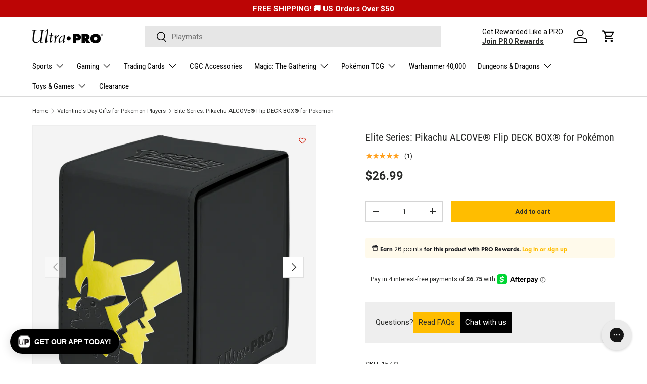

--- FILE ---
content_type: text/html; charset=utf-8
request_url: https://ultrapro.com/collections/valentines-day-gifts-for-pokemon-players/products/elite-series-pikachu-alcove-flip-deck-box-for-pokemon
body_size: 96860
content:
<!doctype html>
<html class="no-js" lang="en" dir="ltr">
  <head><meta charset="utf-8">
<meta name="viewport" content="width=device-width,initial-scale=1">
<title>Elite Series: Pikachu Alcove Flip Deck Box for Pokémon | Ultra PRO International</title><link rel="canonical" href="https://ultrapro.com/products/elite-series-pikachu-alcove-flip-deck-box-for-pokemon"><link rel="icon" href="//ultrapro.com/cdn/shop/files/up-logo-email.jpg?crop=center&height=48&v=1717807630&width=48" type="image/jpg">
  <link rel="apple-touch-icon" href="//ultrapro.com/cdn/shop/files/up-logo-email.jpg?crop=center&height=180&v=1717807630&width=180"><meta name="description" content="The Elite Series Pikachu ALCOVE® Flip Box for Pokémon features a vibrant, full-color leatherette finish with foil detailing; a strong magnetic closure; and dual thumb notches for easy access to your deOk. This deck box holds up to 100 standard size trading cards double-sleeved in ULTRA PRO® DECK PROTECTOR ® sleeves. Of"><meta property="og:site_name" content="Ultra PRO International">
<meta property="og:url" content="https://ultrapro.com/products/elite-series-pikachu-alcove-flip-deck-box-for-pokemon">
<meta property="og:title" content="Elite Series: Pikachu Alcove Flip Deck Box for Pokémon | Ultra PRO International">
<meta property="og:type" content="product">
<meta property="og:description" content="The Elite Series Pikachu ALCOVE® Flip Box for Pokémon features a vibrant, full-color leatherette finish with foil detailing; a strong magnetic closure; and dual thumb notches for easy access to your deOk. This deck box holds up to 100 standard size trading cards double-sleeved in ULTRA PRO® DECK PROTECTOR ® sleeves. Of">

<meta property="og:image" content="http://ultrapro.com/cdn/shop/products/15773_AlcoveBox_PKM_Pikachu_Elite_Angle.png?crop=center&height=1200&v=1762442049&width=1200">
  <meta property="og:image:secure_url" content="https://ultrapro.com/cdn/shop/products/15773_AlcoveBox_PKM_Pikachu_Elite_Angle.png?crop=center&height=1200&v=1762442049&width=1200">
  <meta property="og:image:width" content="1200">
  <meta property="og:image:height" content="1200"><meta property="og:price:amount" content="26.99">
  <meta property="og:price:currency" content="USD"><meta name="twitter:site" content="@UltraProIntl"><meta name="twitter:card" content="summary_large_image">
<meta name="twitter:title" content="Elite Series: Pikachu Alcove Flip Deck Box for Pokémon | Ultra PRO International">
<meta name="twitter:description" content="The Elite Series Pikachu ALCOVE® Flip Box for Pokémon features a vibrant, full-color leatherette finish with foil detailing; a strong magnetic closure; and dual thumb notches for easy access to your deOk. This deck box holds up to 100 standard size trading cards double-sleeved in ULTRA PRO® DECK PROTECTOR ® sleeves. Of">
<!-- Bing Tracking -->
    <script>
      (function(w,d,t,r,u)
      {
          var f,n,i;
          w[u]=w[u]||[],f=function()
          {
              var o={ti:"137027693"};
              o.q=w[u],w[u]=new UET(o),w[u].push("pageLoad")
          },
          n=d.createElement(t),n.src=r,n.async=1,n.onload=n.onreadystatechange=function()
          {
              var s=this.readyState;
              s&&s!=="loaded"&&s!=="complete"||(f(),n.onload=n.onreadystatechange=null)
          },
          i=d.getElementsByTagName(t)[0],i.parentNode.insertBefore(n,i)
      })
      (window,document,"script","//bat.bing.com/bat.js","uetq");
    </script>
<!-- End Bing Tracking -->

<!-- Clarity -->
<script type="text/javascript">
      (function(c,l,a,r,i,t,y){
          c[a]=c[a]||function(){(c[a].q=c[a].q||[]).push(arguments)};
          t=l.createElement(r);t.async=1;t.src="https://www.clarity.ms/tag/"+i;
          y=l.getElementsByTagName(r)[0];y.parentNode.insertBefore(t,y);
      })(window, document, "clarity", "script", "f2zxh8skcb");
    </script>
<!-- End Clarity --><script type="text/javascript">
window.dataLayer = window.dataLayer || [];
window.appStart = function(){

window.productPageHandle = function(){
var productName = "Elite Series: Pikachu ALCOVE® Flip DECK BOX® for Pokémon";
var productId = "15773";
var productPrice = "26.99";
var productBrand = "Ultra PRO";
var productCollection = "Gaming";
var productType = "Deck Box";
var productLicense = "Pokémon";
var productRelease = "Elite SeriesElite Series: PikachuPikachu";

window.dataLayer.push({
event: 'UP_productDetail',
productName: productName,
productId: productId,
productPrice: productPrice,
productBrand: productBrand,
productCategory: productCollection,
productType: productType,
productLicense: productLicense,
productRelease: productRelease,
});
};

productPageHandle()

}
appStart();
</script><link rel="preload" href="//ultrapro.com/cdn/shop/t/108/assets/main.css?v=88273445937338953381767654076" as="style"><style data-shopify>
@font-face {
  font-family: Roboto;
  font-weight: 400;
  font-style: normal;
  font-display: swap;
  src: url("//ultrapro.com/cdn/fonts/roboto/roboto_n4.2019d890f07b1852f56ce63ba45b2db45d852cba.woff2") format("woff2"),
       url("//ultrapro.com/cdn/fonts/roboto/roboto_n4.238690e0007583582327135619c5f7971652fa9d.woff") format("woff");
}
@font-face {
  font-family: Roboto;
  font-weight: 700;
  font-style: normal;
  font-display: swap;
  src: url("//ultrapro.com/cdn/fonts/roboto/roboto_n7.f38007a10afbbde8976c4056bfe890710d51dec2.woff2") format("woff2"),
       url("//ultrapro.com/cdn/fonts/roboto/roboto_n7.94bfdd3e80c7be00e128703d245c207769d763f9.woff") format("woff");
}
@font-face {
  font-family: Roboto;
  font-weight: 400;
  font-style: italic;
  font-display: swap;
  src: url("//ultrapro.com/cdn/fonts/roboto/roboto_i4.57ce898ccda22ee84f49e6b57ae302250655e2d4.woff2") format("woff2"),
       url("//ultrapro.com/cdn/fonts/roboto/roboto_i4.b21f3bd061cbcb83b824ae8c7671a82587b264bf.woff") format("woff");
}
@font-face {
  font-family: Roboto;
  font-weight: 700;
  font-style: italic;
  font-display: swap;
  src: url("//ultrapro.com/cdn/fonts/roboto/roboto_i7.7ccaf9410746f2c53340607c42c43f90a9005937.woff2") format("woff2"),
       url("//ultrapro.com/cdn/fonts/roboto/roboto_i7.49ec21cdd7148292bffea74c62c0df6e93551516.woff") format("woff");
}
@font-face {
  font-family: "Roboto Condensed";
  font-weight: 400;
  font-style: normal;
  font-display: swap;
  src: url("//ultrapro.com/cdn/fonts/roboto_condensed/robotocondensed_n4.01812de96ca5a5e9d19bef3ca9cc80dd1bf6c8b8.woff2") format("woff2"),
       url("//ultrapro.com/cdn/fonts/roboto_condensed/robotocondensed_n4.3930e6ddba458dc3cb725a82a2668eac3c63c104.woff") format("woff");
}
@font-face {
  font-family: "Roboto Condensed";
  font-weight: 400;
  font-style: normal;
  font-display: swap;
  src: url("//ultrapro.com/cdn/fonts/roboto_condensed/robotocondensed_n4.01812de96ca5a5e9d19bef3ca9cc80dd1bf6c8b8.woff2") format("woff2"),
       url("//ultrapro.com/cdn/fonts/roboto_condensed/robotocondensed_n4.3930e6ddba458dc3cb725a82a2668eac3c63c104.woff") format("woff");
}
@font-face {
        font-family: "FuturaBoldObl";
        src: url("//ultrapro.com/cdn/shop/files/FuturaStdCondensedBoldObl.woff2?v=11037698568871033366") format("woff2");
        font-display: swap;
      }

      :root {
        --bg-color: 255 255 255 / 1.0;
        --bg-color-og: 255 255 255 / 1.0;
        --heading-color: 42 43 42;
        --text-color: 42 43 42;
        --text-color-og: 42 43 42;
        --scrollbar-color: 42 43 42;
        --link-color: 42 43 42;
        --link-color-og: 42 43 42;
        --star-color: 255 159 28;--swatch-border-color-default: 212 213 212;
          --swatch-border-color-active: 149 149 149;
          --swatch-card-size: 24px;
          --swatch-variant-picker-size: 52px;--color-scheme-1-bg: 244 244 244 / 1.0;
        --color-scheme-1-grad: linear-gradient(180deg, rgba(244, 244, 244, 1), rgba(244, 244, 244, 1) 100%);
        --color-scheme-1-heading: 42 43 42;
        --color-scheme-1-text: 42 43 42;
        --color-scheme-1-btn-bg: 255 189 0;
        --color-scheme-1-btn-text: 42 43 42;
        --color-scheme-1-btn-bg-hover: 238 178 6;--color-scheme-2-bg: 42 43 42 / 1.0;
        --color-scheme-2-grad: linear-gradient(225deg, rgba(51, 59, 67, 0.88) 8%, rgba(41, 47, 54, 1) 56%, rgba(20, 20, 20, 1) 92%);
        --color-scheme-2-heading: 255 88 13;
        --color-scheme-2-text: 255 255 255;
        --color-scheme-2-btn-bg: 255 88 13;
        --color-scheme-2-btn-text: 255 255 255;
        --color-scheme-2-btn-bg-hover: 255 124 64;--color-scheme-3-bg: 255 88 13 / 1.0;
        --color-scheme-3-grad: linear-gradient(46deg, rgba(234, 73, 0, 1) 8%, rgba(234, 73, 0, 1) 32%, rgba(255, 88, 13, 0.88) 92%);
        --color-scheme-3-heading: 255 255 255;
        --color-scheme-3-text: 255 255 255;
        --color-scheme-3-btn-bg: 42 43 42;
        --color-scheme-3-btn-text: 255 255 255;
        --color-scheme-3-btn-bg-hover: 82 83 82;

        --drawer-bg-color: 255 255 255 / 1.0;
        --drawer-text-color: 42 43 42;

        --panel-bg-color: 244 244 244 / 1.0;
        --panel-heading-color: 42 43 42;
        --panel-text-color: 42 43 42;

        --in-stock-text-color: 44 126 63;
        --low-stock-text-color: 210 134 26;
        --very-low-stock-text-color: 180 12 28;
        --no-stock-text-color: 119 119 119;
        --no-stock-backordered-text-color: 119 119 119;

        --error-bg-color: 252 237 238;
        --error-text-color: 180 12 28;
        --success-bg-color: 232 246 234;
        --success-text-color: 44 126 63;
        --info-bg-color: 228 237 250;
        --info-text-color: 26 102 210;

        --heading-font-family: "Roboto Condensed", sans-serif;
        --heading-font-style: normal;
        --heading-font-weight: 400;
        --heading-scale-start: 2;

        --navigation-font-family: "Roboto Condensed", sans-serif;
        --navigation-font-style: normal;
        --navigation-font-weight: 400;--heading-text-transform: none;
--subheading-text-transform: none;
        --body-font-family: Roboto, sans-serif;
        --body-font-style: normal;
        --body-font-weight: 400;
        --body-font-size: 15;

        --section-gap: 32;
        --heading-gap: calc(8 * var(--space-unit));--heading-gap: calc(6 * var(--space-unit));--grid-column-gap: 20px;--btn-bg-color: 255 189 0;
        --btn-bg-hover-color: 238 178 6;
        --btn-text-color: 42 43 42;
        --btn-bg-color-og: 255 189 0;
        --btn-text-color-og: 42 43 42;
        --btn-alt-bg-color: 255 189 0;
        --btn-alt-bg-alpha: 1.0;
        --btn-alt-text-color: 42 43 42;
        --btn-border-width: 1px;
        --btn-padding-y: 12px;

        

        --btn-lg-border-radius: 50%;
        --btn-icon-border-radius: 50%;
        --input-with-btn-inner-radius: var(--btn-border-radius);

        --input-bg-color: 255 255 255 / 1.0;
        --input-text-color: 42 43 42;
        --input-border-width: 1px;
        --input-border-radius: 0px;
        --textarea-border-radius: 0px;
        --input-bg-color-diff-3: #f7f7f7;
        --input-bg-color-diff-6: #f0f0f0;

        --modal-border-radius: 16px;
        --modal-overlay-color: 0 0 0;
        --modal-overlay-opacity: 0.4;
        --drawer-border-radius: 16px;
        --overlay-border-radius: 0px;--custom-label-bg-color: 180 12 28;
        --custom-label-text-color: 255 255 255;--sale-label-bg-color: 180 12 28;
        --sale-label-text-color: 255 255 255;--sold-out-label-bg-color: 42 43 42;
        --sold-out-label-text-color: 255 255 255;--preorder-label-bg-color: 255 189 0;
        --preorder-label-text-color: 42 43 42;

        --page-width: 1440px;
        --gutter-sm: 20px;
        --gutter-md: 32px;
        --gutter-lg: 64px;

        --payment-terms-bg-color: #ffffff;

        --coll-card-bg-color: #F9F9F9;
        --coll-card-border-color: #f2f2f2;--blend-bg-color: #f4f4f4;

        --reading-width: 48em;
      }

      @media (max-width: 769px) {
        :root {
          --reading-width: 36em;
        }
      }</style>

    <link rel="stylesheet" href="//ultrapro.com/cdn/shop/t/108/assets/main.css?v=88273445937338953381767654076">
    <script src="//ultrapro.com/cdn/shop/t/108/assets/main.js?v=130712507762387238581767654076" defer="defer"></script><link
        rel="preload"
        href="//ultrapro.com/cdn/fonts/roboto/roboto_n4.2019d890f07b1852f56ce63ba45b2db45d852cba.woff2"
        as="font"
        type="font/woff2"
        crossorigin
        fetchpriority="high"
      ><link
        rel="preload"
        href="//ultrapro.com/cdn/fonts/roboto_condensed/robotocondensed_n4.01812de96ca5a5e9d19bef3ca9cc80dd1bf6c8b8.woff2"
        as="font"
        type="font/woff2"
        crossorigin
        fetchpriority="high"
      ><link rel="stylesheet" href="//ultrapro.com/cdn/shop/t/108/assets/swatches.css?v=81402301706360528481767654076" media="print" onload="this.media='all'">
      <noscript><link rel="stylesheet" href="//ultrapro.com/cdn/shop/t/108/assets/swatches.css?v=81402301706360528481767654076"></noscript><script>window.performance && window.performance.mark && window.performance.mark('shopify.content_for_header.start');</script><meta name="google-site-verification" content="Pq28WUHetV2nSqpfy5HXXPhDyJJsuo2S5-ONKCRF1i0">
<meta name="facebook-domain-verification" content="2oyru3a465txt46j2t0qpj2e2k0tv0">
<meta id="shopify-digital-wallet" name="shopify-digital-wallet" content="/25521684558/digital_wallets/dialog">
<meta name="shopify-checkout-api-token" content="23818b33b6d118d98baa191b215fe639">
<meta id="in-context-paypal-metadata" data-shop-id="25521684558" data-venmo-supported="false" data-environment="production" data-locale="en_US" data-paypal-v4="true" data-currency="USD">
<link rel="alternate" type="application/json+oembed" href="https://ultrapro.com/products/elite-series-pikachu-alcove-flip-deck-box-for-pokemon.oembed">
<script async="async" src="/checkouts/internal/preloads.js?locale=en-US"></script>
<link rel="preconnect" href="https://shop.app" crossorigin="anonymous">
<script async="async" src="https://shop.app/checkouts/internal/preloads.js?locale=en-US&shop_id=25521684558" crossorigin="anonymous"></script>
<script id="apple-pay-shop-capabilities" type="application/json">{"shopId":25521684558,"countryCode":"US","currencyCode":"USD","merchantCapabilities":["supports3DS"],"merchantId":"gid:\/\/shopify\/Shop\/25521684558","merchantName":"Ultra PRO International","requiredBillingContactFields":["postalAddress","email","phone"],"requiredShippingContactFields":["postalAddress","email","phone"],"shippingType":"shipping","supportedNetworks":["visa","masterCard","amex","discover","elo","jcb"],"total":{"type":"pending","label":"Ultra PRO International","amount":"1.00"},"shopifyPaymentsEnabled":true,"supportsSubscriptions":true}</script>
<script id="shopify-features" type="application/json">{"accessToken":"23818b33b6d118d98baa191b215fe639","betas":["rich-media-storefront-analytics"],"domain":"ultrapro.com","predictiveSearch":true,"shopId":25521684558,"locale":"en"}</script>
<script>var Shopify = Shopify || {};
Shopify.shop = "ultra-pro-international.myshopify.com";
Shopify.locale = "en";
Shopify.currency = {"active":"USD","rate":"1.0"};
Shopify.country = "US";
Shopify.theme = {"name":"Jan 2026","id":145920557134,"schema_name":"Enterprise","schema_version":"1.4.2","theme_store_id":1657,"role":"main"};
Shopify.theme.handle = "null";
Shopify.theme.style = {"id":null,"handle":null};
Shopify.cdnHost = "ultrapro.com/cdn";
Shopify.routes = Shopify.routes || {};
Shopify.routes.root = "/";</script>
<script type="module">!function(o){(o.Shopify=o.Shopify||{}).modules=!0}(window);</script>
<script>!function(o){function n(){var o=[];function n(){o.push(Array.prototype.slice.apply(arguments))}return n.q=o,n}var t=o.Shopify=o.Shopify||{};t.loadFeatures=n(),t.autoloadFeatures=n()}(window);</script>
<script>
  window.ShopifyPay = window.ShopifyPay || {};
  window.ShopifyPay.apiHost = "shop.app\/pay";
  window.ShopifyPay.redirectState = null;
</script>
<script id="shop-js-analytics" type="application/json">{"pageType":"product"}</script>
<script defer="defer" async type="module" src="//ultrapro.com/cdn/shopifycloud/shop-js/modules/v2/client.init-shop-cart-sync_BdyHc3Nr.en.esm.js"></script>
<script defer="defer" async type="module" src="//ultrapro.com/cdn/shopifycloud/shop-js/modules/v2/chunk.common_Daul8nwZ.esm.js"></script>
<script type="module">
  await import("//ultrapro.com/cdn/shopifycloud/shop-js/modules/v2/client.init-shop-cart-sync_BdyHc3Nr.en.esm.js");
await import("//ultrapro.com/cdn/shopifycloud/shop-js/modules/v2/chunk.common_Daul8nwZ.esm.js");

  window.Shopify.SignInWithShop?.initShopCartSync?.({"fedCMEnabled":true,"windoidEnabled":true});

</script>
<script>
  window.Shopify = window.Shopify || {};
  if (!window.Shopify.featureAssets) window.Shopify.featureAssets = {};
  window.Shopify.featureAssets['shop-js'] = {"shop-cart-sync":["modules/v2/client.shop-cart-sync_QYOiDySF.en.esm.js","modules/v2/chunk.common_Daul8nwZ.esm.js"],"init-fed-cm":["modules/v2/client.init-fed-cm_DchLp9rc.en.esm.js","modules/v2/chunk.common_Daul8nwZ.esm.js"],"shop-button":["modules/v2/client.shop-button_OV7bAJc5.en.esm.js","modules/v2/chunk.common_Daul8nwZ.esm.js"],"init-windoid":["modules/v2/client.init-windoid_DwxFKQ8e.en.esm.js","modules/v2/chunk.common_Daul8nwZ.esm.js"],"shop-cash-offers":["modules/v2/client.shop-cash-offers_DWtL6Bq3.en.esm.js","modules/v2/chunk.common_Daul8nwZ.esm.js","modules/v2/chunk.modal_CQq8HTM6.esm.js"],"shop-toast-manager":["modules/v2/client.shop-toast-manager_CX9r1SjA.en.esm.js","modules/v2/chunk.common_Daul8nwZ.esm.js"],"init-shop-email-lookup-coordinator":["modules/v2/client.init-shop-email-lookup-coordinator_UhKnw74l.en.esm.js","modules/v2/chunk.common_Daul8nwZ.esm.js"],"pay-button":["modules/v2/client.pay-button_DzxNnLDY.en.esm.js","modules/v2/chunk.common_Daul8nwZ.esm.js"],"avatar":["modules/v2/client.avatar_BTnouDA3.en.esm.js"],"init-shop-cart-sync":["modules/v2/client.init-shop-cart-sync_BdyHc3Nr.en.esm.js","modules/v2/chunk.common_Daul8nwZ.esm.js"],"shop-login-button":["modules/v2/client.shop-login-button_D8B466_1.en.esm.js","modules/v2/chunk.common_Daul8nwZ.esm.js","modules/v2/chunk.modal_CQq8HTM6.esm.js"],"init-customer-accounts-sign-up":["modules/v2/client.init-customer-accounts-sign-up_C8fpPm4i.en.esm.js","modules/v2/client.shop-login-button_D8B466_1.en.esm.js","modules/v2/chunk.common_Daul8nwZ.esm.js","modules/v2/chunk.modal_CQq8HTM6.esm.js"],"init-shop-for-new-customer-accounts":["modules/v2/client.init-shop-for-new-customer-accounts_CVTO0Ztu.en.esm.js","modules/v2/client.shop-login-button_D8B466_1.en.esm.js","modules/v2/chunk.common_Daul8nwZ.esm.js","modules/v2/chunk.modal_CQq8HTM6.esm.js"],"init-customer-accounts":["modules/v2/client.init-customer-accounts_dRgKMfrE.en.esm.js","modules/v2/client.shop-login-button_D8B466_1.en.esm.js","modules/v2/chunk.common_Daul8nwZ.esm.js","modules/v2/chunk.modal_CQq8HTM6.esm.js"],"shop-follow-button":["modules/v2/client.shop-follow-button_CkZpjEct.en.esm.js","modules/v2/chunk.common_Daul8nwZ.esm.js","modules/v2/chunk.modal_CQq8HTM6.esm.js"],"lead-capture":["modules/v2/client.lead-capture_BntHBhfp.en.esm.js","modules/v2/chunk.common_Daul8nwZ.esm.js","modules/v2/chunk.modal_CQq8HTM6.esm.js"],"checkout-modal":["modules/v2/client.checkout-modal_CfxcYbTm.en.esm.js","modules/v2/chunk.common_Daul8nwZ.esm.js","modules/v2/chunk.modal_CQq8HTM6.esm.js"],"shop-login":["modules/v2/client.shop-login_Da4GZ2H6.en.esm.js","modules/v2/chunk.common_Daul8nwZ.esm.js","modules/v2/chunk.modal_CQq8HTM6.esm.js"],"payment-terms":["modules/v2/client.payment-terms_MV4M3zvL.en.esm.js","modules/v2/chunk.common_Daul8nwZ.esm.js","modules/v2/chunk.modal_CQq8HTM6.esm.js"]};
</script>
<script>(function() {
  var isLoaded = false;
  function asyncLoad() {
    if (isLoaded) return;
    isLoaded = true;
    var urls = ["https:\/\/www.partytopics.com\/shopify_apps\/scripts\/shopify.js?shop=ultra-pro-international.myshopify.com","https:\/\/wishlisthero-assets.revampco.com\/store-front\/bundle2.js?shop=ultra-pro-international.myshopify.com","https:\/\/cdn1.stamped.io\/files\/widget.min.js?shop=ultra-pro-international.myshopify.com","https:\/\/schemaplusfiles.s3.amazonaws.com\/loader.min.js?shop=ultra-pro-international.myshopify.com","https:\/\/config.gorgias.chat\/bundle-loader\/01HJ1Q6MS90224Y5SZEBE33YGD?source=shopify1click\u0026shop=ultra-pro-international.myshopify.com","https:\/\/connect.nosto.com\/include\/script\/shopify-25521684558.js?shop=ultra-pro-international.myshopify.com","https:\/\/assets1.adroll.com\/shopify\/latest\/j\/shopify_rolling_bootstrap_v2.js?adroll_adv_id=NNISJJLVIJAIDNR54YR2YJ\u0026adroll_pix_id=GGUSAYN53NC7NEYEGY7X36\u0026shop=ultra-pro-international.myshopify.com","https:\/\/cdn.tapcart.com\/webbridge-sdk\/webbridge.umd.js?shop=ultra-pro-international.myshopify.com","https:\/\/cdn.9gtb.com\/loader.js?g_cvt_id=1d1096c8-50e6-4af0-9fbd-6fdd74eb1d7e\u0026shop=ultra-pro-international.myshopify.com"];
    for (var i = 0; i < urls.length; i++) {
      var s = document.createElement('script');
      s.type = 'text/javascript';
      s.async = true;
      s.src = urls[i];
      var x = document.getElementsByTagName('script')[0];
      x.parentNode.insertBefore(s, x);
    }
  };
  if(window.attachEvent) {
    window.attachEvent('onload', asyncLoad);
  } else {
    window.addEventListener('load', asyncLoad, false);
  }
})();</script>
<script id="__st">var __st={"a":25521684558,"offset":-28800,"reqid":"bf0e3249-6d33-495d-ae4d-186c17520700-1768970157","pageurl":"ultrapro.com\/collections\/valentines-day-gifts-for-pokemon-players\/products\/elite-series-pikachu-alcove-flip-deck-box-for-pokemon","u":"4c0533c3b4c3","p":"product","rtyp":"product","rid":6630860456014};</script>
<script>window.ShopifyPaypalV4VisibilityTracking = true;</script>
<script id="captcha-bootstrap">!function(){'use strict';const t='contact',e='account',n='new_comment',o=[[t,t],['blogs',n],['comments',n],[t,'customer']],c=[[e,'customer_login'],[e,'guest_login'],[e,'recover_customer_password'],[e,'create_customer']],r=t=>t.map((([t,e])=>`form[action*='/${t}']:not([data-nocaptcha='true']) input[name='form_type'][value='${e}']`)).join(','),a=t=>()=>t?[...document.querySelectorAll(t)].map((t=>t.form)):[];function s(){const t=[...o],e=r(t);return a(e)}const i='password',u='form_key',d=['recaptcha-v3-token','g-recaptcha-response','h-captcha-response',i],f=()=>{try{return window.sessionStorage}catch{return}},m='__shopify_v',_=t=>t.elements[u];function p(t,e,n=!1){try{const o=window.sessionStorage,c=JSON.parse(o.getItem(e)),{data:r}=function(t){const{data:e,action:n}=t;return t[m]||n?{data:e,action:n}:{data:t,action:n}}(c);for(const[e,n]of Object.entries(r))t.elements[e]&&(t.elements[e].value=n);n&&o.removeItem(e)}catch(o){console.error('form repopulation failed',{error:o})}}const l='form_type',E='cptcha';function T(t){t.dataset[E]=!0}const w=window,h=w.document,L='Shopify',v='ce_forms',y='captcha';let A=!1;((t,e)=>{const n=(g='f06e6c50-85a8-45c8-87d0-21a2b65856fe',I='https://cdn.shopify.com/shopifycloud/storefront-forms-hcaptcha/ce_storefront_forms_captcha_hcaptcha.v1.5.2.iife.js',D={infoText:'Protected by hCaptcha',privacyText:'Privacy',termsText:'Terms'},(t,e,n)=>{const o=w[L][v],c=o.bindForm;if(c)return c(t,g,e,D).then(n);var r;o.q.push([[t,g,e,D],n]),r=I,A||(h.body.append(Object.assign(h.createElement('script'),{id:'captcha-provider',async:!0,src:r})),A=!0)});var g,I,D;w[L]=w[L]||{},w[L][v]=w[L][v]||{},w[L][v].q=[],w[L][y]=w[L][y]||{},w[L][y].protect=function(t,e){n(t,void 0,e),T(t)},Object.freeze(w[L][y]),function(t,e,n,w,h,L){const[v,y,A,g]=function(t,e,n){const i=e?o:[],u=t?c:[],d=[...i,...u],f=r(d),m=r(i),_=r(d.filter((([t,e])=>n.includes(e))));return[a(f),a(m),a(_),s()]}(w,h,L),I=t=>{const e=t.target;return e instanceof HTMLFormElement?e:e&&e.form},D=t=>v().includes(t);t.addEventListener('submit',(t=>{const e=I(t);if(!e)return;const n=D(e)&&!e.dataset.hcaptchaBound&&!e.dataset.recaptchaBound,o=_(e),c=g().includes(e)&&(!o||!o.value);(n||c)&&t.preventDefault(),c&&!n&&(function(t){try{if(!f())return;!function(t){const e=f();if(!e)return;const n=_(t);if(!n)return;const o=n.value;o&&e.removeItem(o)}(t);const e=Array.from(Array(32),(()=>Math.random().toString(36)[2])).join('');!function(t,e){_(t)||t.append(Object.assign(document.createElement('input'),{type:'hidden',name:u})),t.elements[u].value=e}(t,e),function(t,e){const n=f();if(!n)return;const o=[...t.querySelectorAll(`input[type='${i}']`)].map((({name:t})=>t)),c=[...d,...o],r={};for(const[a,s]of new FormData(t).entries())c.includes(a)||(r[a]=s);n.setItem(e,JSON.stringify({[m]:1,action:t.action,data:r}))}(t,e)}catch(e){console.error('failed to persist form',e)}}(e),e.submit())}));const S=(t,e)=>{t&&!t.dataset[E]&&(n(t,e.some((e=>e===t))),T(t))};for(const o of['focusin','change'])t.addEventListener(o,(t=>{const e=I(t);D(e)&&S(e,y())}));const B=e.get('form_key'),M=e.get(l),P=B&&M;t.addEventListener('DOMContentLoaded',(()=>{const t=y();if(P)for(const e of t)e.elements[l].value===M&&p(e,B);[...new Set([...A(),...v().filter((t=>'true'===t.dataset.shopifyCaptcha))])].forEach((e=>S(e,t)))}))}(h,new URLSearchParams(w.location.search),n,t,e,['guest_login'])})(!0,!0)}();</script>
<script integrity="sha256-4kQ18oKyAcykRKYeNunJcIwy7WH5gtpwJnB7kiuLZ1E=" data-source-attribution="shopify.loadfeatures" defer="defer" src="//ultrapro.com/cdn/shopifycloud/storefront/assets/storefront/load_feature-a0a9edcb.js" crossorigin="anonymous"></script>
<script crossorigin="anonymous" defer="defer" src="//ultrapro.com/cdn/shopifycloud/storefront/assets/shopify_pay/storefront-65b4c6d7.js?v=20250812"></script>
<script data-source-attribution="shopify.dynamic_checkout.dynamic.init">var Shopify=Shopify||{};Shopify.PaymentButton=Shopify.PaymentButton||{isStorefrontPortableWallets:!0,init:function(){window.Shopify.PaymentButton.init=function(){};var t=document.createElement("script");t.src="https://ultrapro.com/cdn/shopifycloud/portable-wallets/latest/portable-wallets.en.js",t.type="module",document.head.appendChild(t)}};
</script>
<script data-source-attribution="shopify.dynamic_checkout.buyer_consent">
  function portableWalletsHideBuyerConsent(e){var t=document.getElementById("shopify-buyer-consent"),n=document.getElementById("shopify-subscription-policy-button");t&&n&&(t.classList.add("hidden"),t.setAttribute("aria-hidden","true"),n.removeEventListener("click",e))}function portableWalletsShowBuyerConsent(e){var t=document.getElementById("shopify-buyer-consent"),n=document.getElementById("shopify-subscription-policy-button");t&&n&&(t.classList.remove("hidden"),t.removeAttribute("aria-hidden"),n.addEventListener("click",e))}window.Shopify?.PaymentButton&&(window.Shopify.PaymentButton.hideBuyerConsent=portableWalletsHideBuyerConsent,window.Shopify.PaymentButton.showBuyerConsent=portableWalletsShowBuyerConsent);
</script>
<script data-source-attribution="shopify.dynamic_checkout.cart.bootstrap">document.addEventListener("DOMContentLoaded",(function(){function t(){return document.querySelector("shopify-accelerated-checkout-cart, shopify-accelerated-checkout")}if(t())Shopify.PaymentButton.init();else{new MutationObserver((function(e,n){t()&&(Shopify.PaymentButton.init(),n.disconnect())})).observe(document.body,{childList:!0,subtree:!0})}}));
</script>
<link id="shopify-accelerated-checkout-styles" rel="stylesheet" media="screen" href="https://ultrapro.com/cdn/shopifycloud/portable-wallets/latest/accelerated-checkout-backwards-compat.css" crossorigin="anonymous">
<style id="shopify-accelerated-checkout-cart">
        #shopify-buyer-consent {
  margin-top: 1em;
  display: inline-block;
  width: 100%;
}

#shopify-buyer-consent.hidden {
  display: none;
}

#shopify-subscription-policy-button {
  background: none;
  border: none;
  padding: 0;
  text-decoration: underline;
  font-size: inherit;
  cursor: pointer;
}

#shopify-subscription-policy-button::before {
  box-shadow: none;
}

      </style>
<script id="sections-script" data-sections="header,footer" defer="defer" src="//ultrapro.com/cdn/shop/t/108/compiled_assets/scripts.js?v=31698"></script>
<script>window.performance && window.performance.mark && window.performance.mark('shopify.content_for_header.end');</script>


    <script>
      document.documentElement.className = document.documentElement.className.replace('no-js', 'js');
    </script><!-- CC Custom Head Start --><script src="https://js.squarecdn.com/square-marketplace.js" async=""></script><!-- CC Custom Head End --><!--Gem_Page_Header_Script-->

<link rel="preconnect" href="https://ucarecdn.com">
<link rel="dns-prefetch" href="https://ucarecdn.com">

<link rel="preconnect" href="https://assets.gemcommerce.com">
<link rel="dns-prefetch" href="https://assets.gemcommerce.com">

<link rel="preconnect" href="https://maxcdn.bootstrapcdn.com">
<link rel="dns-prefetch" href="https://maxcdn.bootstrapcdn.com">

<link rel="preconnect" href="https://fonts.gstatic.com">
<link rel="dns-prefetch" href="https://fonts.gstatic.com">

<link rel="preconnect" href="https://fonts.googleapis.com">
<link rel="dns-prefetch" href="https://fonts.googleapis.com">

    


<!--End_Gem_Page_Header_Script-->
<!-- BEGIN app block: shopify://apps/gorgias-live-chat-helpdesk/blocks/gorgias/a66db725-7b96-4e3f-916e-6c8e6f87aaaa -->
<script defer data-gorgias-loader-chat src="https://config.gorgias.chat/bundle-loader/shopify/ultra-pro-international.myshopify.com"></script>


<script defer data-gorgias-loader-convert  src="https://content.9gtb.com/loader.js"></script>


<script defer data-gorgias-loader-mailto-replace  src="https://config.gorgias.help/api/contact-forms/replace-mailto-script.js?shopName=ultra-pro-international"></script>


<!-- END app block --><!-- BEGIN app block: shopify://apps/adroll-advertising-marketing/blocks/adroll-pixel/c60853ed-1adb-4359-83ae-4ed43ed0b559 -->
  <!-- AdRoll Customer: not found -->



  
  
  <!-- AdRoll Advertisable: NNISJJLVIJAIDNR54YR2YJ -->
  <!-- AdRoll Pixel: GGUSAYN53NC7NEYEGY7X36 -->
  <script async src="https://assets1.adroll.com/shopify/latest/j/shopify_rolling_bootstrap_v2.js?adroll_adv_id=NNISJJLVIJAIDNR54YR2YJ&adroll_pix_id=GGUSAYN53NC7NEYEGY7X36"></script>



<!-- END app block --><!-- BEGIN app block: shopify://apps/gempages-builder/blocks/embed-gp-script-head/20b379d4-1b20-474c-a6ca-665c331919f3 -->














<!-- END app block --><!-- BEGIN app block: shopify://apps/tapcart-mobile-app/blocks/ck_loader/604cad6b-3841-4da3-b864-b96622b4adb8 --><script id="tc-ck-loader">
  (function () {
    if (!window?.Shopify?.shop?.length) return;
    
    const shopStore = window.Shopify.shop;
    const environment = 'production'; // local, staging, production;

    const srcUrls = {
      local: 'http://localhost:3005/dist/tc-plugins.es.js', // local dev server URL defined in vite.config.js
      staging: 'https://unpkg.com/tapcart-capture-kit@staging/dist/tc-plugins.es.js',
      production: 'https://unpkg.com/tapcart-capture-kit@production/dist/tc-plugins.es.js',
    };
    const srcUrl = srcUrls[environment] || srcUrls.production;

    window['tapcartParams'] = { shopStore, environment };

    // Create a new script element with type module
    const moduleScript = document.createElement('script');
    moduleScript.type = 'module';
    moduleScript.src = srcUrl;
    document.head.appendChild(moduleScript);

    moduleScript.onerror = function () {
      console.error('Capture kit failed to load.');
    };
  })();
</script>

<!-- END app block --><!-- BEGIN app block: shopify://apps/frequently-bought/blocks/app-embed-block/b1a8cbea-c844-4842-9529-7c62dbab1b1f --><script>
    window.codeblackbelt = window.codeblackbelt || {};
    window.codeblackbelt.shop = window.codeblackbelt.shop || 'ultra-pro-international.myshopify.com';
    
        window.codeblackbelt.productId = 6630860456014;</script><script src="//cdn.codeblackbelt.com/widgets/frequently-bought-together/main.min.js?version=2026012020-0800" async></script>
 <!-- END app block --><!-- BEGIN app block: shopify://apps/tinycookie/blocks/cookie-embed/b65baef5-7248-4353-8fd9-b676240311dc --><script id="tiny-cookie-data" type="application/json">{"translations":{"language":"default","boxTitle":null,"boxDescription":"This website uses cookies to ensure you get the best experience. <a href=\"/pages/privacy-policy\" target=\"_blank\">Learn More</a>","acceptButtonText":"Got it!","acceptRequiredButtonText":"Accept required only","preferencesButtonText":"Manage preferences","privacyPolicy":"Privacy policy","termsConditions":"Terms & Conditions","preferencesTitle":"Cookie consent preferences","preferencesDisclaimerTitle":"Cookie Usage","preferencesDisclaimerDescription":"Our website uses cookies to enhance your browsing experience. These cookies don't directly identify you but personalize your visit. You can manage your preferences, although blocking some cookies may impact the site's services.","necessaryCookiesTitle":"Strictly required cookies","necessaryCookiesDescription":"These cookies are crucial for site function and cannot be blocked. Blocking them might affect how our site works.","functionalityCookiesTitle":"Functionality cookies","functionalityCookiesDescription":"These cookies add extra features and personalization to our site. They're set by us or third-party providers. Not allowing these may affect certain services' functionality.","analyticsCookiesTitle":"Analytics cookies","analyticsCookiesDescription":"These cookies track visitor traffic and sources, gathering data to understand popular products and actions.","marketingCookiesTitle":"Marketing cookies","marketingCookiesDescription":"Marketing and advertising partners set these cookies to create your interest profile for showing relevant ads later. Disabling them means no targeted ads based on your interests.","preferencesAcceptButtonText":"Accept all","preferencesAcceptRequiredButtonText":"Accept required only","savePreferencesText":"Save preferences","privacyPolicyUrl":null,"termsAndConditionsUrl":null,"badgeTitle":"Cookie settings"},"preferencesSettings":{"backgroundColor":"#ffffff","titleColor":"#000000","titleSize":18,"titleWeight":500,"titlePaddingTop":15,"titlePaddingRight":15,"titlePaddingBottom":15,"titlePaddingLeft":15,"preferencesContentPaddingTop":15,"preferencesContentPaddingRight":15,"preferencesContentPaddingBottom":25,"preferencesContentPaddingLeft":15,"infoTitleColor":"#000000","infoTitleSize":16,"infoTitleWeight":500,"infoDescriptionColor":"#000000","infoDescriptionSize":14,"infoDescriptionWeight":300,"infoPaddingTop":0,"infoPaddingRight":0,"infoPaddingBottom":15,"infoPaddingLeft":0,"categoryTitleColor":"#000000","categoryTitleSize":16,"categoryTitleWeight":500,"categoryTitlePaddingTop":10,"categoryTitlePaddingRight":15,"categoryTitlePaddingBottom":10,"categoryTitlePaddingLeft":15,"categoryContentColor":"#000000","categoryContentSize":14,"categoryContentWeight":300,"categoryContentPaddingTop":10,"categoryContentPaddingRight":15,"categoryContentPaddingBottom":10,"categoryContentPaddingLeft":15,"categoryBoxBorderColor":"#eeeeee","categoryBoxRadius":5,"buttonSize":14,"buttonWeight":500,"buttonPaddingTop":12,"buttonPaddingRight":16,"buttonPaddingBottom":12,"buttonPaddingLeft":16,"buttonBorderRadius":5,"buttonSpacing":10,"acceptButtonBackground":"#30363c","acceptButtonColor":"#ffffff","rejectButtonBackground":"#eaeff2","rejectButtonColor":"#000000","saveButtonBackground":"#eaeff2","saveButtonColor":"#000000"},"boxSettings":{"fontFamily":"inter","backgroundColor":"#f2f2f2","showBackdrop":0,"backdropOpacity":30,"titleColor":"#000000","titleSize":16,"titleWeight":500,"descriptionColor":"#1A1A1A","descriptionSize":12,"descriptionWeight":300,"contentPaddingTop":0,"contentPaddingRight":0,"contentPaddingBottom":0,"contentPaddingLeft":0,"buttonSize":12,"buttonWeight":500,"buttonPaddingTop":0,"buttonPaddingRight":0,"buttonPaddingBottom":0,"buttonPaddingLeft":0,"buttonBorderRadius":3,"buttonSpacing":10,"acceptButtonBackground":"#FFBD00","acceptButtonColor":"#1A1A1A","rejectButtonBackground":"#eaeff2","rejectButtonColor":"#000000","preferencesButtonBackground":"#eaeff2","preferencesButtonColor":"#000000","closeButtonColor":"#2d4156","legalBackground":"#eaeff2","legalColor":"#000000","legalSize":14,"legalWeight":400,"legalPaddingTop":5,"legalPaddingRight":15,"legalPaddingBottom":5,"legalPaddingLeft":15},"cookieCategories":{"functionality":"_gid,__cfduid","analytics":"_s,_shopify_d,_shopify_fs,_shopify_s,_shopify_sa_t,_shopify_sa_p,_shopify_y,_y,_shopify_evids,_ga,_gat,__atuvc,__atuvs,__utma,customer_auth_provider,customer_auth_session_created_at,_orig_referrer,_landing_page,_ga_QS76NNPKN0","marketing":"_gads,IDE,GPS,PREF,BizoID,_fbp,_fbc,__adroll,__adroll_v4,__adroll_fpc,__ar_v4,kla_id,_uetvid,_ttp,_uetsid,_gcl_au","uncategorized":"nex_user,_vt_shop,net_sess,_rdt_uuid,ttcsid_C6IJ5TH6C8J9DB3276LG,sa-user-id,_netelix,_clck,CYB_ID,ttcsid,2c.cId,sa-user-id-v3,_vt_user,sa-user-id-v2,_clsk","required":"_ab,_secure_session_id,cart,cart_sig,cart_ts,cart_ver,cart_currency,checkout_token,Secure_customer_sig,storefront_digest,_shopify_m,_shopify_tm,_shopify_tw,_tracking_consent,tracked_start_checkout,identity_state,identity_customer_account_number,_customer_account_shop_sessions,_secure_account_session_id,_shopify_country,_storefront_u,_cmp_a,c,checkout,customer_account_locale,dynamic_checkout_shown_on_cart,hide_shopify_pay_for_checkout,shopify_pay,shopify_pay_redirect,shop_pay_accelerated,keep_alive,source_name,master_device_id,previous_step,discount_code,remember_me,checkout_session_lookup,checkout_prefill,checkout_queue_token,checkout_queue_checkout_token,checkout_worker_session,checkout_session_token,cookietest,order,identity-state,card_update_verification_id,customer_account_new_login,customer_account_preview,customer_payment_method,customer_shop_pay_agreement,pay_update_intent_id,localization,profile_preview_token,login_with_shop_finalize,preview_theme,shopify-editor-unconfirmed-settings,wpm-test-cookie,cookieconsent_status,cookieconsent_preferences_disabled"},"generalSettings":{"showAnalytics":1,"showMarketing":1,"showFunctionality":1,"boxDesign":"bar-inline","boxPosition":"bottom-left","showReject":0,"showPreferences":0,"categoriesChecked":1,"showPrivacyPolicy":0,"showTermsAndConditions":0,"privacyPolicyUrl":null,"termsAndConditionsUrl":null,"showCloseButton":0,"closeButtonBehaviour":"close_banner","gpcModeActive":0,"consentModeActive":1,"pixelModeActive":1,"removeCookies":0},"translatedLanguages":[],"registerConsent":true,"loadedGlobally":true,"geoLocation":{"europe":1,"usa":1,"usaStates":null,"brazil":1,"canada":1,"albertaBritishColumbia":1,"japan":1,"thailand":1,"switzerland":1},"badgeSettings":{"active":0,"position":"bottom_left","backgroundColor":"#FFFFFF","iconColor":"#FF974F","titleColor":"#000000","svgImage":"<svg width=\"35\" height=\"35\" viewBox=\"0 0 35 35\" fill=\"none\" xmlns=\"http://www.w3.org/2000/svg\"> <path d=\"M34.3019 16.1522C32.0507 15.3437 30.666 13.0527 30.84 11.2436C30.84 10.9461 30.6617 10.6697 30.4364 10.4745C30.2111 10.2802 29.8617 10.1962 29.5692 10.2432C26.1386 10.7465 22.9972 8.23671 22.6859 4.7087C22.6579 4.39028 22.4837 4.10385 22.2133 3.93261C21.944 3.7624 21.6085 3.72535 21.3111 3.8365C18.5303 4.85485 15.9028 3.01353 14.8544 0.614257C14.6581 0.165616 14.1715 -0.0817072 13.6918 0.0244546C5.79815 1.78586 0 9.4101 0 17.5001C0 27.112 7.88796 35 17.4999 35C27.1119 35 34.9999 27.112 34.9999 17.5001C34.9714 16.8893 34.9671 16.3905 34.3019 16.1522ZM7.1948 18.6026C6.62851 18.6026 6.16941 18.1435 6.16941 17.5772C6.16941 17.0108 6.62851 16.5518 7.1948 16.5518C7.76109 16.5518 8.22019 17.0108 8.22019 17.5772C8.22019 18.1435 7.76102 18.6026 7.1948 18.6026ZM11.3476 26.7285C9.65135 26.7285 8.27146 25.3486 8.27146 23.6524C8.27146 21.9561 9.65135 20.5762 11.3476 20.5762C13.0439 20.5762 14.4238 21.9561 14.4238 23.6524C14.4238 25.3486 13.0439 26.7285 11.3476 26.7285ZM12.373 14.4239C11.2425 14.4239 10.3222 13.5036 10.3222 12.3731C10.3222 11.2426 11.2425 10.3223 12.373 10.3223C13.5035 10.3223 14.4238 11.2426 14.4238 12.3731C14.4238 13.5036 13.5035 14.4239 12.373 14.4239ZM20.5761 28.7793C19.4456 28.7793 18.5253 27.8591 18.5253 26.7285C18.5253 25.598 19.4456 24.6778 20.5761 24.6778C21.7066 24.6778 22.6269 25.598 22.6269 26.7285C22.6269 27.8591 21.7066 28.7793 20.5761 28.7793ZM21.6015 20.5762C19.9052 20.5762 18.5253 19.1963 18.5253 17.5001C18.5253 15.8038 19.9052 14.4239 21.6015 14.4239C23.2978 14.4239 24.6776 15.8038 24.6776 17.5001C24.6776 19.1963 23.2978 20.5762 21.6015 20.5762ZM27.7025 22.7042C27.1363 22.7042 26.6772 22.2451 26.6772 21.6788C26.6772 21.1124 27.1363 20.6534 27.7025 20.6534C28.2688 20.6534 28.7279 21.1124 28.7279 21.6788C28.7279 22.2451 28.2688 22.7042 27.7025 22.7042Z\" fill=\"#FF974F\"/> </svg>","openType":"preferences","cornerPadding":15}}</script>
<style>
    

    

    
</style>


<!-- END app block --><!-- BEGIN app block: shopify://apps/wishlist-hero/blocks/customize-style-block/a9a5079b-59e8-47cb-b659-ecf1c60b9b72 -->
<script>
  try {
    window.WishListHero_setting_theme_override = {
      
      
      
      
      
      
        HeaderFontSize : "30",
      
      
        ProductNameFontSize : "18",
      
      
        PriceFontSize : "16",
      
      t_o_f: true,
      theme_overriden_flag: true
    };
    if (typeof(window.WishListHero_setting) != "undefined" && window.WishListHero_setting) {
      window.WishListHero_setting = {
        ...window.WishListHero_setting,
        ...window.WishListHero_setting_theme_override
      };
    }
  } catch (e) {
    console.error('Error loading config', e);
  }
</script><!-- END app block --><!-- BEGIN app block: shopify://apps/klaviyo-email-marketing-sms/blocks/klaviyo-onsite-embed/2632fe16-c075-4321-a88b-50b567f42507 -->












  <script async src="https://static.klaviyo.com/onsite/js/UHKvzr/klaviyo.js?company_id=UHKvzr"></script>
  <script>!function(){if(!window.klaviyo){window._klOnsite=window._klOnsite||[];try{window.klaviyo=new Proxy({},{get:function(n,i){return"push"===i?function(){var n;(n=window._klOnsite).push.apply(n,arguments)}:function(){for(var n=arguments.length,o=new Array(n),w=0;w<n;w++)o[w]=arguments[w];var t="function"==typeof o[o.length-1]?o.pop():void 0,e=new Promise((function(n){window._klOnsite.push([i].concat(o,[function(i){t&&t(i),n(i)}]))}));return e}}})}catch(n){window.klaviyo=window.klaviyo||[],window.klaviyo.push=function(){var n;(n=window._klOnsite).push.apply(n,arguments)}}}}();</script>

  
    <script id="viewed_product">
      if (item == null) {
        var _learnq = _learnq || [];

        var MetafieldReviews = null
        var MetafieldYotpoRating = null
        var MetafieldYotpoCount = null
        var MetafieldLooxRating = null
        var MetafieldLooxCount = null
        var okendoProduct = null
        var okendoProductReviewCount = null
        var okendoProductReviewAverageValue = null
        try {
          // The following fields are used for Customer Hub recently viewed in order to add reviews.
          // This information is not part of __kla_viewed. Instead, it is part of __kla_viewed_reviewed_items
          MetafieldReviews = {"rating":{"scale_min":"1.0","scale_max":"5.0","value":"5.0"},"rating_count":1};
          MetafieldYotpoRating = null
          MetafieldYotpoCount = null
          MetafieldLooxRating = null
          MetafieldLooxCount = null

          okendoProduct = null
          // If the okendo metafield is not legacy, it will error, which then requires the new json formatted data
          if (okendoProduct && 'error' in okendoProduct) {
            okendoProduct = null
          }
          okendoProductReviewCount = okendoProduct ? okendoProduct.reviewCount : null
          okendoProductReviewAverageValue = okendoProduct ? okendoProduct.reviewAverageValue : null
        } catch (error) {
          console.error('Error in Klaviyo onsite reviews tracking:', error);
        }

        var item = {
          Name: "Elite Series: Pikachu ALCOVE® Flip DECK BOX® for Pokémon",
          ProductID: 6630860456014,
          Categories: ["20% OFF","20% OFF with Code UPSAVE20","25% OFF for Collectors","4th of July Sale - Gaming","ALCOVE® DECK BOX® Cases","All","Black Friday - BOGO 50% OFF Gaming Accessories","Buy 5 Get 20% OFF","Buy 5 Get 20% OFF - Gaming","Christmas Sale","Cinco De Mayo Sale","DECK BOX® Cases","Elite Series Accessories for Pokémon","Elite Series: Pikachu Accessories for Pokémon","End of Year Sale","Father's Day Gifts for Pokémon Players","Gaming Accessories","Gift Ideas","Gifts for Gamers","Gifts for Pokémon TCG Players \u0026 Collectors","Gifts Under $75","Halloween Sale - Buy 5 Get 31% OFF","Labor Day Sale","MagicCon 2024 Sale","Mother's Day Sale","New Year Sale - Buy 5 Get 20% OFF","New Year Sale!","Pikachu Accessories for Pokémon","Pokémon Accessories","Pokémon DECK BOX® Cases","Premium DECK BOX® Cases","President's Day Sale","Products for Discounts","Storage Accessories","The National","Top Rated Pokémon Accessories","Ultra PRO Discount Code Promotion","Valentine's Day Gifts","Valentine's Day Gifts for Gamers","Valentine's Day Gifts for Pokémon Players","VIP Magic Sale","VIP Sports Sale","Wild Sale"],
          ImageURL: "https://ultrapro.com/cdn/shop/products/15773_AlcoveBox_PKM_Pikachu_Elite_Angle_grande.png?v=1762442049",
          URL: "https://ultrapro.com/products/elite-series-pikachu-alcove-flip-deck-box-for-pokemon",
          Brand: "Ultra PRO",
          Price: "$26.99",
          Value: "26.99",
          CompareAtPrice: "$0.00"
        };
        _learnq.push(['track', 'Viewed Product', item]);
        _learnq.push(['trackViewedItem', {
          Title: item.Name,
          ItemId: item.ProductID,
          Categories: item.Categories,
          ImageUrl: item.ImageURL,
          Url: item.URL,
          Metadata: {
            Brand: item.Brand,
            Price: item.Price,
            Value: item.Value,
            CompareAtPrice: item.CompareAtPrice
          },
          metafields:{
            reviews: MetafieldReviews,
            yotpo:{
              rating: MetafieldYotpoRating,
              count: MetafieldYotpoCount,
            },
            loox:{
              rating: MetafieldLooxRating,
              count: MetafieldLooxCount,
            },
            okendo: {
              rating: okendoProductReviewAverageValue,
              count: okendoProductReviewCount,
            }
          }
        }]);
      }
    </script>
  




  <script>
    window.klaviyoReviewsProductDesignMode = false
  </script>







<!-- END app block --><!-- BEGIN app block: shopify://apps/yotpo-loyalty-rewards/blocks/loader-app-embed-block/2f9660df-5018-4e02-9868-ee1fb88d6ccd -->
    <script src="https://cdn-widgetsrepository.yotpo.com/v1/loader/cJP_kZ7IJr_T8TLTL_0Sig" async></script>




<!-- END app block --><!-- BEGIN app block: shopify://apps/eg-auto-add-to-cart/blocks/app-embed/0f7d4f74-1e89-4820-aec4-6564d7e535d2 -->










  
    <script
      async
      type="text/javascript"
      src="https://cdn.506.io/eg/script.js?shop=ultra-pro-international.myshopify.com&v=7"
    ></script>
  



  <meta id="easygift-shop" itemid="c2hvcF8kXzE3Njg5NzAxNTg=" content="{&quot;isInstalled&quot;:true,&quot;installedOn&quot;:&quot;2024-07-06T08:01:03.509Z&quot;,&quot;appVersion&quot;:&quot;3.0&quot;,&quot;subscriptionName&quot;:&quot;Unlimited&quot;,&quot;cartAnalytics&quot;:true,&quot;freeTrialEndsOn&quot;:null,&quot;settings&quot;:{&quot;reminderBannerStyle&quot;:{&quot;position&quot;:{&quot;horizontal&quot;:&quot;right&quot;,&quot;vertical&quot;:&quot;bottom&quot;},&quot;primaryColor&quot;:&quot;#000000&quot;,&quot;cssStyles&quot;:&quot;&quot;,&quot;headerText&quot;:&quot;Click here to reopen missed deals&quot;,&quot;subHeaderText&quot;:null,&quot;showImage&quot;:false,&quot;imageUrl&quot;:&quot;https:\/\/cdn.506.io\/eg\/eg_notification_default_512x512.png&quot;,&quot;displayAfter&quot;:5,&quot;closingMode&quot;:&quot;doNotAutoClose&quot;,&quot;selfcloseAfter&quot;:5,&quot;reshowBannerAfter&quot;:&quot;everyNewSession&quot;},&quot;addedItemIdentifier&quot;:&quot;_Gifted&quot;,&quot;ignoreOtherAppLineItems&quot;:null,&quot;customVariantsInfoLifetimeMins&quot;:1440,&quot;redirectPath&quot;:null,&quot;ignoreNonStandardCartRequests&quot;:false,&quot;bannerStyle&quot;:{&quot;position&quot;:{&quot;horizontal&quot;:&quot;right&quot;,&quot;vertical&quot;:&quot;bottom&quot;},&quot;primaryColor&quot;:&quot;#000000&quot;,&quot;cssStyles&quot;:&quot;&quot;},&quot;themePresetId&quot;:&quot;0&quot;,&quot;notificationStyle&quot;:{&quot;position&quot;:{&quot;horizontal&quot;:&quot;right&quot;,&quot;vertical&quot;:&quot;bottom&quot;},&quot;primaryColor&quot;:&quot;#3A3A3A&quot;,&quot;duration&quot;:&quot;3.0&quot;,&quot;cssStyles&quot;:&quot;#aca-notifications-wrapper {\n  display: block;\n  right: 0;\n  bottom: 0;\n  position: fixed;\n  z-index: 99999999;\n  max-height: 100%;\n  overflow: auto;\n}\n.aca-notification-container {\n  display: flex;\n  flex-direction: row;\n  text-align: left;\n  font-size: 16px;\n  margin: 12px;\n  padding: 8px;\n  background-color: #FFFFFF;\n  width: fit-content;\n  box-shadow: rgb(170 170 170) 0px 0px 5px;\n  border-radius: 8px;\n  opacity: 0;\n  transition: opacity 0.4s ease-in-out;\n}\n.aca-notification-container .aca-notification-image {\n  display: flex;\n  align-items: center;\n  justify-content: center;\n  min-height: 60px;\n  min-width: 60px;\n  height: 60px;\n  width: 60px;\n  background-color: #FFFFFF;\n  margin: 8px;\n}\n.aca-notification-image img {\n  display: block;\n  max-width: 100%;\n  max-height: 100%;\n  width: auto;\n  height: auto;\n  border-radius: 6px;\n  box-shadow: rgba(99, 115, 129, 0.29) 0px 0px 4px 1px;\n}\n.aca-notification-container .aca-notification-text {\n  flex-grow: 1;\n  margin: 8px;\n  max-width: 260px;\n}\n.aca-notification-heading {\n  font-size: 24px;\n  margin: 0 0 0.3em 0;\n  line-height: normal;\n  word-break: break-word;\n  line-height: 1.2;\n  max-height: 3.6em;\n  overflow: hidden;\n  color: #3A3A3A;\n}\n.aca-notification-subheading {\n  font-size: 18px;\n  margin: 0;\n  line-height: normal;\n  word-break: break-word;\n  line-height: 1.4;\n  max-height: 5.6em;\n  overflow: hidden;\n  color: #3A3A3A;\n}\n@media screen and (max-width: 450px) {\n  #aca-notifications-wrapper {\n    left: null;\n right: null;\n  }\n  .aca-notification-container {\n    width: auto;\n display: block;\n flex-wrap: wrap;\n }\n.aca-notification-container .aca-notification-text {\n    max-width: none;\n  }\n}&quot;,&quot;hasCustomizations&quot;:false},&quot;fetchCartData&quot;:false,&quot;useLocalStorage&quot;:{&quot;expiryMinutes&quot;:null,&quot;enabled&quot;:false},&quot;popupStyle&quot;:{&quot;closeModalOutsideClick&quot;:true,&quot;priceShowZeroDecimals&quot;:true,&quot;primaryColor&quot;:&quot;#ffbd00&quot;,&quot;secondaryColor&quot;:&quot;#3A3A3A&quot;,&quot;cssStyles&quot;:&quot;#aca-modal {\n  position: fixed;\n  left: 0;\n  top: 0;\n  width: 100%;\n  height: 100%;\n  background: rgba(0, 0, 0, 0.5);\n  z-index: 99999999;\n  overflow-x: hidden;\n  overflow-y: auto;\n  display: block;\n}\n#aca-modal-wrapper {\n  display: flex;\n  align-items: center;\n  width: 80%;\n  height: auto;\n  max-width: 1000px;\n  min-height: calc(100% - 60px);\n  margin: 30px auto;\n}\n#aca-modal-container {\n  position: relative;\n  display: flex;\n  flex-direction: column;\n  align-items: center;\n  justify-content: center;\n  box-shadow: 0 0 1.5rem rgba(17, 17, 17, 0.7);\n  width: 100%;\n  padding: 20px;\n  background-color: #FFFFFF;\n}\n#aca-close-icon-container {\n  position: absolute;\n  top: 12px;\n  right: 12px;\n  width: 25px;\n  display: none;\n  cursor: pointer;\n}\n#aca-close-icon {\n  stroke: #333333;\n}\n#aca-modal-custom-image-container {\n  background-color: #FFFFFF;\n  margin: 0.5em 0;\n}\n#aca-modal-custom-image-container img {\n  display: block;\n  min-width: 60px;\n  min-height: 60px;\n  max-width: 200px;\n  max-height: 200px;\n  width: auto;\n  height: auto;\n}\n#aca-modal-headline {\n  text-align: center;\n  text-transform: none;\n  letter-spacing: normal;\n  margin: 0.5em 0;\n  font-size: 30px;\n  color: #3A3A3A;\n}\n#aca-modal-subheadline {\n  text-align: center;\n  font-weight: normal;\n  margin: 0 0 0.5em 0;\n  font-size: 20px;\n  color: #3A3A3A;\n}\n#aca-products-container {\n  display: flex;\n  align-items: flex-start;\n  justify-content: center;\n  flex-wrap: wrap;\n  width: 85%;\n}\n#aca-products-container .aca-product {\n  text-align: center;\n  margin: 30px;\n  width: 200px;\n}\n.aca-product-image {\n  display: flex;\n  align-items: center;\n  justify-content: center;\n  width: 100%;\n  height: 200px;\n  background-color: #FFFFFF;\n  margin-bottom: 1em;\n}\n.aca-product-image img {\n  display: block;\n  max-width: 100%;\n  max-height: 100%;\n  width: auto;\n  height: auto;\n}\n.aca-product-name, .aca-subscription-name {\n  color: #333333;\n  line-height: inherit;\n  word-break: break-word;\n  font-size: 16px;\n}\n.aca-product-variant-name {\n  margin-top: 1em;\n  color: #333333;\n  line-height: inherit;\n  word-break: break-word;\n  font-size: 16px;\n}\n.aca-product-price {\n  color: #333333;\n  line-height: inherit;\n  font-size: 16px;\n}\n.aca-subscription-label {\n  color: #333333;\n  line-height: inherit;\n  word-break: break-word;\n  font-weight: 600;\n  font-size: 16px;\n}\n.aca-product-dropdown {\n  position: relative;\n  display: flex;\n  align-items: center;\n  cursor: pointer;\n  width: 100%;\n  height: 42px;\n  background-color: #FFFFFF;\n  line-height: inherit;\n  margin-bottom: 1em;\n}\n.aca-product-dropdown .dropdown-icon {\n  position: absolute;\n  right: 8px;\n  height: 12px;\n  width: 12px;\n  fill: #E1E3E4;\n}\n.aca-product-dropdown select::before,\n.aca-product-dropdown select::after {\n  box-sizing: border-box;\n}\nselect.aca-product-dropdown::-ms-expand {\n  display: none;\n}\n.aca-product-dropdown select {\n  box-sizing: border-box;\n  background-color: transparent;\n  border: none;\n  margin: 0;\n  cursor: inherit;\n  line-height: inherit;\n  outline: none;\n  -moz-appearance: none;\n  -webkit-appearance: none;\n  appearance: none;\n  background-image: none;\n  border-top-left-radius: 0;\n  border-top-right-radius: 0;\n  border-bottom-right-radius: 0;\n  border-bottom-left-radius: 0;\n  z-index: 1;\n  width: 100%;\n  height: 100%;\n  cursor: pointer;\n  border: 1px solid #E1E3E4;\n  border-radius: 2px;\n  color: #333333;\n  padding: 0 30px 0 10px;\n  font-size: 15px;\n}\n.aca-product-button {\n  border: none;\n  cursor: pointer;\n  width: 100%;\n  min-height: 42px;\n  word-break: break-word;\n  padding: 8px 14px;\n  background-color: #ffbd00;\n  text-transform: uppercase;\n  line-height: inherit;\n  border: 1px solid transparent;\n  border-radius: 2px;\n  font-size: 14px;\n  color: #FFFFFF;\n  font-weight: bold;\n  letter-spacing: 1.039px;\n}\n.aca-product-button.aca-product-out-of-stock-button {\n  cursor: default;\n  border: 1px solid #ffbd00;\n  background-color: #FFFFFF;\n  color: #ffbd00;\n}\n.aca-button-loader {\n  display: block;\n  border: 3px solid transparent;\n  border-radius: 50%;\n  border-top: 3px solid #FFFFFF;\n  width: 20px;\n  height: 20px;\n  background: transparent;\n  margin: 0 auto;\n  -webkit-animation: aca-loader 0.5s linear infinite;\n  animation: aca-loader 0.5s linear infinite;\n}\n@-webkit-keyframes aca-loader {\n  0% {\n    -webkit-transform: rotate(0deg);\n  }\n  100% {\n    -webkit-transform: rotate(360deg);\n  }\n}\n@keyframes aca-loader {\n  0% {\n    transform: rotate(0deg);\n  }\n  100% {\n    transform: rotate(360deg);\n  }\n}\n.aca-button-tick {\n  display: block;\n  transform: rotate(45deg);\n  -webkit-transform: rotate(45deg);\n  height: 19px;\n  width: 9px;\n  margin: 0 auto;\n  border-bottom: 3px solid #FFFFFF;\n  border-right: 3px solid #FFFFFF;\n}\n.aca-button-cross \u003e svg {\n  width: 22px;\n  margin-bottom: -6px;\n}\n.aca-button-cross .button-cross-icon {\n  stroke: #FFFFFF;\n}\n#aca-bottom-close {\n  cursor: pointer;\n  text-align: center;\n  word-break: break-word;\n  color: #ffbd00;\n  font-size: 16px;\n}\n@media screen and (min-width: 951px) and (max-width: 1200px) {\n   #aca-products-container {\n    width: 95%;\n    padding: 20px 0;\n  }\n  #aca-products-container .aca-product {\n    margin: 20px 3%;\n    padding: 0;\n  }\n}\n@media screen and (min-width: 951px) and (max-width: 1024px) {\n  #aca-products-container .aca-product {\n    margin: 20px 2%;\n  }\n}\n@media screen and (max-width: 950px) {\n  #aca-products-container {\n    width: 95%;\n    padding: 0;\n  }\n  #aca-products-container .aca-product {\n    width: 45%;\n    max-width: 200px;\n    margin: 2.5%;\n  }\n}\n@media screen and (min-width: 602px) and (max-width: 950px) {\n  #aca-products-container .aca-product {\n    margin: 4%;\n  }\n}\n@media screen and (max-width: 767px) {\n  #aca-modal-wrapper {\n    width: 90%;\n  }\n}\n@media screen and (max-width: 576px) {\n  #aca-modal-container {\n    padding: 23px 0 0;\n  }\n  #aca-close-icon-container {\n    display: block;\n  }\n  #aca-bottom-close {\n    margin: 10px;\n    font-size: 14px;\n  }\n  #aca-modal-headline {\n    margin: 10px 5%;\n    font-size: 20px;\n  }\n  #aca-modal-subheadline {\n    margin: 0 0 5px 0;\n    font-size: 16px;\n  }\n  .aca-product-image {\n    height: 100px;\n    margin: 0;\n  }\n  .aca-product-name, .aca-subscription-name, .aca-product-variant-name {\n    font-size: 12px;\n    margin: 5px 0;\n  }\n  .aca-product-dropdown select, .aca-product-button, .aca-subscription-label {\n    font-size: 12px;\n  }\n  .aca-product-dropdown {\n    height: 30px;\n    margin-bottom: 7px;\n  }\n  .aca-product-button {\n    min-height: 30px;\n    padding: 4px;\n    margin-bottom: 7px;\n  }\n  .aca-button-loader {\n    border: 2px solid transparent;\n    border-top: 2px solid #FFFFFF;\n    width: 12px;\n    height: 12px;\n  }\n  .aca-button-tick {\n    height: 12px;\n    width: 6px;\n    border-bottom: 2px solid #FFFFFF;\n    border-right: 2px solid #FFFFFF;\n  }\n  .aca-button-cross \u003e svg {\n    width: 15px;\n    margin-bottom: -4px;\n  }\n  .aca-button-cross .button-cross-icon {\n    stroke: #FFFFFF;\n  }\n}&quot;,&quot;hasCustomizations&quot;:false,&quot;addButtonText&quot;:&quot;Select&quot;,&quot;dismissButtonText&quot;:&quot;Close&quot;,&quot;outOfStockButtonText&quot;:&quot;Out of Stock&quot;,&quot;imageUrl&quot;:null,&quot;showProductLink&quot;:false,&quot;subscriptionLabel&quot;:&quot;Subscription Plan&quot;},&quot;refreshAfterBannerClick&quot;:false,&quot;disableReapplyRules&quot;:false,&quot;disableReloadOnFailedAddition&quot;:false,&quot;autoReloadCartPage&quot;:false,&quot;ajaxRedirectPath&quot;:null,&quot;allowSimultaneousRequests&quot;:false,&quot;applyRulesOnCheckout&quot;:false,&quot;enableCartCtrlOverrides&quot;:true,&quot;customRedirectFromCart&quot;:null,&quot;scriptSettings&quot;:{&quot;branding&quot;:{&quot;show&quot;:false,&quot;removalRequestSent&quot;:null},&quot;productPageRedirection&quot;:{&quot;enabled&quot;:false,&quot;products&quot;:[],&quot;redirectionURL&quot;:&quot;\/&quot;},&quot;debugging&quot;:{&quot;enabled&quot;:false,&quot;enabledOn&quot;:null,&quot;stringifyObj&quot;:false},&quot;enableBuyNowInterceptions&quot;:false,&quot;removeProductsAddedFromExpiredRules&quot;:false,&quot;useFinalPrice&quot;:false,&quot;hideGiftedPropertyText&quot;:false,&quot;fetchCartDataBeforeRequest&quot;:false,&quot;removeEGPropertyFromSplitActionLineItems&quot;:false,&quot;fetchProductInfoFromSavedDomain&quot;:false,&quot;customCSS&quot;:null,&quot;delayUpdates&quot;:2000,&quot;decodePayload&quot;:false,&quot;hideAlertsOnFrontend&quot;:false},&quot;accessToEnterprise&quot;:false},&quot;translations&quot;:null,&quot;defaultLocale&quot;:&quot;en&quot;,&quot;shopDomain&quot;:&quot;ultrapro.com&quot;}">


<script defer>
  (async function() {
    try {

      const blockVersion = "v3"
      if (blockVersion != "v3") {
        return
      }

      let metaErrorFlag = false;
      if (metaErrorFlag) {
        return
      }

      // Parse metafields as JSON
      const metafields = {"easygift-rule-6966c5196650af5bea8b5fc4":{"schedule":{"enabled":false,"starts":null,"ends":null},"trigger":{"productTags":{"targets":[],"collectionInfo":null,"sellingPlan":null},"type":"collection","minCartValue":null,"hasUpperCartValue":false,"upperCartValue":null,"products":[],"collections":[{"name":"ONE-TOUCH® Card Holders","id":138179706958,"gid":"gid:\/\/shopify\/Collection\/138179706958","handle":"sports-and-memorabilia-one-touch-card-holders","_id":"6966c5196650af5bea8b5fc5"}],"condition":"value","conditionMin":10,"conditionMax":null,"collectionSellingPlanType":null,"promoCode":null,"promoCodeDiscount":null},"action":{"notification":{"enabled":false,"headerText":null,"subHeaderText":null,"showImage":false,"imageUrl":""},"discount":{"type":"app","title":"FREE ONE-TOUCH® Page with ONE-TOUCH® Purchase","id":"gid:\/\/shopify\/DiscountAutomaticNode\/2356163149902","createdByEasyGift":true,"easygiftAppDiscount":true,"value":100,"discountType":"percentage","issue":null},"popupOptions":{"headline":null,"subHeadline":null,"showItemsPrice":false,"popupDismissable":false,"imageUrl":null,"persistPopup":false,"rewardQuantity":1,"showDiscountedPrice":false,"hideOOSItems":false,"showVariantsSeparately":false},"banner":{"enabled":false,"headerText":null,"imageUrl":null,"subHeaderText":null,"showImage":false,"displayAfter":"5","closingMode":"doNotAutoClose","selfcloseAfter":"5","reshowBannerAfter":"everyNewSession","redirectLink":null},"type":"addAutomatically","products":[{"name":"4-Pocket Page for 23PT-100PT ONE-TOUCH® Displays - Default Title","variantId":"39503591080014","variantGid":"gid:\/\/shopify\/ProductVariant\/39503591080014","productGid":"gid:\/\/shopify\/Product\/6651239989326","quantity":1,"handle":"4-pocket-page-for-23pt-100pt-one-touch-displays","price":"3.99"}],"limit":1,"preventProductRemoval":false,"addAvailableProducts":false},"targeting":{"link":{"destination":null,"data":null,"cookieLifetime":14},"additionalCriteria":{"geo":{"include":[],"exclude":[]},"type":null,"customerTags":[],"customerTagsExcluded":[],"customerId":[],"orderCount":null,"hasOrderCountMax":false,"orderCountMax":null,"totalSpent":null,"hasTotalSpentMax":false,"totalSpentMax":null},"type":"all"},"settings":{"worksInReverse":true,"runsOncePerSession":false,"preventAddedItemPurchase":false,"showReminderBanner":false},"_id":"6966c5196650af5bea8b5fc4","name":"FREE ONE-TOUCH® Page with ONE-TOUCH® Purchase","store":"628fb9fd5dc90acab9460e10","shop":"ultra-pro-international","active":true,"translations":null,"createdAt":"2026-01-13T22:20:09.316Z","updatedAt":"2026-01-13T22:20:09.316Z","__v":0},"easygift-rule-6969c356bdba99618354090e":{"schedule":{"enabled":false,"starts":null,"ends":null},"trigger":{"productTags":{"targets":[],"collectionInfo":null,"sellingPlan":null},"type":"collection","minCartValue":null,"hasUpperCartValue":false,"upperCartValue":null,"products":[],"collections":[{"name":"PSA Grading Supplies","id":302917058638,"gid":"gid:\/\/shopify\/Collection\/302917058638","handle":"psa-grading-supplies","_id":"6969c356bdba99618354090f"}],"condition":"value","conditionMin":10,"conditionMax":null,"collectionSellingPlanType":null,"promoCode":null,"promoCodeDiscount":null},"action":{"notification":{"enabled":false,"headerText":null,"subHeaderText":null,"showImage":false,"imageUrl":""},"discount":{"type":"app","title":"FREE PSA Slab Page with PSA Purchase","id":"gid:\/\/shopify\/DiscountAutomaticNode\/2358675177550","createdByEasyGift":true,"easygiftAppDiscount":true,"value":100,"discountType":"percentage","issue":null},"popupOptions":{"headline":null,"subHeadline":null,"showItemsPrice":false,"popupDismissable":false,"imageUrl":null,"persistPopup":false,"rewardQuantity":1,"showDiscountedPrice":false,"hideOOSItems":false,"showVariantsSeparately":false},"banner":{"enabled":false,"headerText":null,"imageUrl":null,"subHeaderText":null,"showImage":false,"displayAfter":"5","closingMode":"doNotAutoClose","selfcloseAfter":"5","reshowBannerAfter":"everyNewSession","redirectLink":null},"type":"addAutomatically","products":[{"name":"4-Pocket Page (1ct) for Graded PSA Slabs - Default Title","variantId":"39503582101582","variantGid":"gid:\/\/shopify\/ProductVariant\/39503582101582","productGid":"gid:\/\/shopify\/Product\/6651236778062","quantity":1,"handle":"4-pocket-page-for-graded-psa-slabs","price":"3.99"}],"limit":1,"preventProductRemoval":false,"addAvailableProducts":false},"targeting":{"link":{"destination":null,"data":null,"cookieLifetime":14},"additionalCriteria":{"geo":{"include":[],"exclude":[]},"type":null,"customerTags":[],"customerTagsExcluded":[],"customerId":[],"orderCount":null,"hasOrderCountMax":false,"orderCountMax":null,"totalSpent":null,"hasTotalSpentMax":false,"totalSpentMax":null},"type":"all"},"settings":{"worksInReverse":true,"runsOncePerSession":false,"preventAddedItemPurchase":false,"showReminderBanner":false},"_id":"6969c356bdba99618354090e","name":"FREE PSA Slab with 10 PSA Purchase","store":"628fb9fd5dc90acab9460e10","shop":"ultra-pro-international","active":true,"translations":null,"createdAt":"2026-01-16T04:49:26.957Z","updatedAt":"2026-01-16T04:49:26.957Z","__v":0}};

      // Process metafields in JavaScript
      let savedRulesArray = [];
      for (const [key, value] of Object.entries(metafields)) {
        if (value) {
          for (const prop in value) {
            // avoiding Object.Keys for performance gain -- no need to make an array of keys.
            savedRulesArray.push(value);
            break;
          }
        }
      }

      const metaTag = document.createElement('meta');
      metaTag.id = 'easygift-rules';
      metaTag.content = JSON.stringify(savedRulesArray);
      metaTag.setAttribute('itemid', 'cnVsZXNfJF8xNzY4OTcwMTU4');

      document.head.appendChild(metaTag);
      } catch (err) {
        
      }
  })();
</script>


  <script
    type="text/javascript"
    defer
  >

    (function () {
      try {
        window.EG_INFO = window.EG_INFO || {};
        var shopInfo = {"isInstalled":true,"installedOn":"2024-07-06T08:01:03.509Z","appVersion":"3.0","subscriptionName":"Unlimited","cartAnalytics":true,"freeTrialEndsOn":null,"settings":{"reminderBannerStyle":{"position":{"horizontal":"right","vertical":"bottom"},"primaryColor":"#000000","cssStyles":"","headerText":"Click here to reopen missed deals","subHeaderText":null,"showImage":false,"imageUrl":"https:\/\/cdn.506.io\/eg\/eg_notification_default_512x512.png","displayAfter":5,"closingMode":"doNotAutoClose","selfcloseAfter":5,"reshowBannerAfter":"everyNewSession"},"addedItemIdentifier":"_Gifted","ignoreOtherAppLineItems":null,"customVariantsInfoLifetimeMins":1440,"redirectPath":null,"ignoreNonStandardCartRequests":false,"bannerStyle":{"position":{"horizontal":"right","vertical":"bottom"},"primaryColor":"#000000","cssStyles":""},"themePresetId":"0","notificationStyle":{"position":{"horizontal":"right","vertical":"bottom"},"primaryColor":"#3A3A3A","duration":"3.0","cssStyles":"#aca-notifications-wrapper {\n  display: block;\n  right: 0;\n  bottom: 0;\n  position: fixed;\n  z-index: 99999999;\n  max-height: 100%;\n  overflow: auto;\n}\n.aca-notification-container {\n  display: flex;\n  flex-direction: row;\n  text-align: left;\n  font-size: 16px;\n  margin: 12px;\n  padding: 8px;\n  background-color: #FFFFFF;\n  width: fit-content;\n  box-shadow: rgb(170 170 170) 0px 0px 5px;\n  border-radius: 8px;\n  opacity: 0;\n  transition: opacity 0.4s ease-in-out;\n}\n.aca-notification-container .aca-notification-image {\n  display: flex;\n  align-items: center;\n  justify-content: center;\n  min-height: 60px;\n  min-width: 60px;\n  height: 60px;\n  width: 60px;\n  background-color: #FFFFFF;\n  margin: 8px;\n}\n.aca-notification-image img {\n  display: block;\n  max-width: 100%;\n  max-height: 100%;\n  width: auto;\n  height: auto;\n  border-radius: 6px;\n  box-shadow: rgba(99, 115, 129, 0.29) 0px 0px 4px 1px;\n}\n.aca-notification-container .aca-notification-text {\n  flex-grow: 1;\n  margin: 8px;\n  max-width: 260px;\n}\n.aca-notification-heading {\n  font-size: 24px;\n  margin: 0 0 0.3em 0;\n  line-height: normal;\n  word-break: break-word;\n  line-height: 1.2;\n  max-height: 3.6em;\n  overflow: hidden;\n  color: #3A3A3A;\n}\n.aca-notification-subheading {\n  font-size: 18px;\n  margin: 0;\n  line-height: normal;\n  word-break: break-word;\n  line-height: 1.4;\n  max-height: 5.6em;\n  overflow: hidden;\n  color: #3A3A3A;\n}\n@media screen and (max-width: 450px) {\n  #aca-notifications-wrapper {\n    left: null;\n right: null;\n  }\n  .aca-notification-container {\n    width: auto;\n display: block;\n flex-wrap: wrap;\n }\n.aca-notification-container .aca-notification-text {\n    max-width: none;\n  }\n}","hasCustomizations":false},"fetchCartData":false,"useLocalStorage":{"expiryMinutes":null,"enabled":false},"popupStyle":{"closeModalOutsideClick":true,"priceShowZeroDecimals":true,"primaryColor":"#ffbd00","secondaryColor":"#3A3A3A","cssStyles":"#aca-modal {\n  position: fixed;\n  left: 0;\n  top: 0;\n  width: 100%;\n  height: 100%;\n  background: rgba(0, 0, 0, 0.5);\n  z-index: 99999999;\n  overflow-x: hidden;\n  overflow-y: auto;\n  display: block;\n}\n#aca-modal-wrapper {\n  display: flex;\n  align-items: center;\n  width: 80%;\n  height: auto;\n  max-width: 1000px;\n  min-height: calc(100% - 60px);\n  margin: 30px auto;\n}\n#aca-modal-container {\n  position: relative;\n  display: flex;\n  flex-direction: column;\n  align-items: center;\n  justify-content: center;\n  box-shadow: 0 0 1.5rem rgba(17, 17, 17, 0.7);\n  width: 100%;\n  padding: 20px;\n  background-color: #FFFFFF;\n}\n#aca-close-icon-container {\n  position: absolute;\n  top: 12px;\n  right: 12px;\n  width: 25px;\n  display: none;\n  cursor: pointer;\n}\n#aca-close-icon {\n  stroke: #333333;\n}\n#aca-modal-custom-image-container {\n  background-color: #FFFFFF;\n  margin: 0.5em 0;\n}\n#aca-modal-custom-image-container img {\n  display: block;\n  min-width: 60px;\n  min-height: 60px;\n  max-width: 200px;\n  max-height: 200px;\n  width: auto;\n  height: auto;\n}\n#aca-modal-headline {\n  text-align: center;\n  text-transform: none;\n  letter-spacing: normal;\n  margin: 0.5em 0;\n  font-size: 30px;\n  color: #3A3A3A;\n}\n#aca-modal-subheadline {\n  text-align: center;\n  font-weight: normal;\n  margin: 0 0 0.5em 0;\n  font-size: 20px;\n  color: #3A3A3A;\n}\n#aca-products-container {\n  display: flex;\n  align-items: flex-start;\n  justify-content: center;\n  flex-wrap: wrap;\n  width: 85%;\n}\n#aca-products-container .aca-product {\n  text-align: center;\n  margin: 30px;\n  width: 200px;\n}\n.aca-product-image {\n  display: flex;\n  align-items: center;\n  justify-content: center;\n  width: 100%;\n  height: 200px;\n  background-color: #FFFFFF;\n  margin-bottom: 1em;\n}\n.aca-product-image img {\n  display: block;\n  max-width: 100%;\n  max-height: 100%;\n  width: auto;\n  height: auto;\n}\n.aca-product-name, .aca-subscription-name {\n  color: #333333;\n  line-height: inherit;\n  word-break: break-word;\n  font-size: 16px;\n}\n.aca-product-variant-name {\n  margin-top: 1em;\n  color: #333333;\n  line-height: inherit;\n  word-break: break-word;\n  font-size: 16px;\n}\n.aca-product-price {\n  color: #333333;\n  line-height: inherit;\n  font-size: 16px;\n}\n.aca-subscription-label {\n  color: #333333;\n  line-height: inherit;\n  word-break: break-word;\n  font-weight: 600;\n  font-size: 16px;\n}\n.aca-product-dropdown {\n  position: relative;\n  display: flex;\n  align-items: center;\n  cursor: pointer;\n  width: 100%;\n  height: 42px;\n  background-color: #FFFFFF;\n  line-height: inherit;\n  margin-bottom: 1em;\n}\n.aca-product-dropdown .dropdown-icon {\n  position: absolute;\n  right: 8px;\n  height: 12px;\n  width: 12px;\n  fill: #E1E3E4;\n}\n.aca-product-dropdown select::before,\n.aca-product-dropdown select::after {\n  box-sizing: border-box;\n}\nselect.aca-product-dropdown::-ms-expand {\n  display: none;\n}\n.aca-product-dropdown select {\n  box-sizing: border-box;\n  background-color: transparent;\n  border: none;\n  margin: 0;\n  cursor: inherit;\n  line-height: inherit;\n  outline: none;\n  -moz-appearance: none;\n  -webkit-appearance: none;\n  appearance: none;\n  background-image: none;\n  border-top-left-radius: 0;\n  border-top-right-radius: 0;\n  border-bottom-right-radius: 0;\n  border-bottom-left-radius: 0;\n  z-index: 1;\n  width: 100%;\n  height: 100%;\n  cursor: pointer;\n  border: 1px solid #E1E3E4;\n  border-radius: 2px;\n  color: #333333;\n  padding: 0 30px 0 10px;\n  font-size: 15px;\n}\n.aca-product-button {\n  border: none;\n  cursor: pointer;\n  width: 100%;\n  min-height: 42px;\n  word-break: break-word;\n  padding: 8px 14px;\n  background-color: #ffbd00;\n  text-transform: uppercase;\n  line-height: inherit;\n  border: 1px solid transparent;\n  border-radius: 2px;\n  font-size: 14px;\n  color: #FFFFFF;\n  font-weight: bold;\n  letter-spacing: 1.039px;\n}\n.aca-product-button.aca-product-out-of-stock-button {\n  cursor: default;\n  border: 1px solid #ffbd00;\n  background-color: #FFFFFF;\n  color: #ffbd00;\n}\n.aca-button-loader {\n  display: block;\n  border: 3px solid transparent;\n  border-radius: 50%;\n  border-top: 3px solid #FFFFFF;\n  width: 20px;\n  height: 20px;\n  background: transparent;\n  margin: 0 auto;\n  -webkit-animation: aca-loader 0.5s linear infinite;\n  animation: aca-loader 0.5s linear infinite;\n}\n@-webkit-keyframes aca-loader {\n  0% {\n    -webkit-transform: rotate(0deg);\n  }\n  100% {\n    -webkit-transform: rotate(360deg);\n  }\n}\n@keyframes aca-loader {\n  0% {\n    transform: rotate(0deg);\n  }\n  100% {\n    transform: rotate(360deg);\n  }\n}\n.aca-button-tick {\n  display: block;\n  transform: rotate(45deg);\n  -webkit-transform: rotate(45deg);\n  height: 19px;\n  width: 9px;\n  margin: 0 auto;\n  border-bottom: 3px solid #FFFFFF;\n  border-right: 3px solid #FFFFFF;\n}\n.aca-button-cross \u003e svg {\n  width: 22px;\n  margin-bottom: -6px;\n}\n.aca-button-cross .button-cross-icon {\n  stroke: #FFFFFF;\n}\n#aca-bottom-close {\n  cursor: pointer;\n  text-align: center;\n  word-break: break-word;\n  color: #ffbd00;\n  font-size: 16px;\n}\n@media screen and (min-width: 951px) and (max-width: 1200px) {\n   #aca-products-container {\n    width: 95%;\n    padding: 20px 0;\n  }\n  #aca-products-container .aca-product {\n    margin: 20px 3%;\n    padding: 0;\n  }\n}\n@media screen and (min-width: 951px) and (max-width: 1024px) {\n  #aca-products-container .aca-product {\n    margin: 20px 2%;\n  }\n}\n@media screen and (max-width: 950px) {\n  #aca-products-container {\n    width: 95%;\n    padding: 0;\n  }\n  #aca-products-container .aca-product {\n    width: 45%;\n    max-width: 200px;\n    margin: 2.5%;\n  }\n}\n@media screen and (min-width: 602px) and (max-width: 950px) {\n  #aca-products-container .aca-product {\n    margin: 4%;\n  }\n}\n@media screen and (max-width: 767px) {\n  #aca-modal-wrapper {\n    width: 90%;\n  }\n}\n@media screen and (max-width: 576px) {\n  #aca-modal-container {\n    padding: 23px 0 0;\n  }\n  #aca-close-icon-container {\n    display: block;\n  }\n  #aca-bottom-close {\n    margin: 10px;\n    font-size: 14px;\n  }\n  #aca-modal-headline {\n    margin: 10px 5%;\n    font-size: 20px;\n  }\n  #aca-modal-subheadline {\n    margin: 0 0 5px 0;\n    font-size: 16px;\n  }\n  .aca-product-image {\n    height: 100px;\n    margin: 0;\n  }\n  .aca-product-name, .aca-subscription-name, .aca-product-variant-name {\n    font-size: 12px;\n    margin: 5px 0;\n  }\n  .aca-product-dropdown select, .aca-product-button, .aca-subscription-label {\n    font-size: 12px;\n  }\n  .aca-product-dropdown {\n    height: 30px;\n    margin-bottom: 7px;\n  }\n  .aca-product-button {\n    min-height: 30px;\n    padding: 4px;\n    margin-bottom: 7px;\n  }\n  .aca-button-loader {\n    border: 2px solid transparent;\n    border-top: 2px solid #FFFFFF;\n    width: 12px;\n    height: 12px;\n  }\n  .aca-button-tick {\n    height: 12px;\n    width: 6px;\n    border-bottom: 2px solid #FFFFFF;\n    border-right: 2px solid #FFFFFF;\n  }\n  .aca-button-cross \u003e svg {\n    width: 15px;\n    margin-bottom: -4px;\n  }\n  .aca-button-cross .button-cross-icon {\n    stroke: #FFFFFF;\n  }\n}","hasCustomizations":false,"addButtonText":"Select","dismissButtonText":"Close","outOfStockButtonText":"Out of Stock","imageUrl":null,"showProductLink":false,"subscriptionLabel":"Subscription Plan"},"refreshAfterBannerClick":false,"disableReapplyRules":false,"disableReloadOnFailedAddition":false,"autoReloadCartPage":false,"ajaxRedirectPath":null,"allowSimultaneousRequests":false,"applyRulesOnCheckout":false,"enableCartCtrlOverrides":true,"customRedirectFromCart":null,"scriptSettings":{"branding":{"show":false,"removalRequestSent":null},"productPageRedirection":{"enabled":false,"products":[],"redirectionURL":"\/"},"debugging":{"enabled":false,"enabledOn":null,"stringifyObj":false},"enableBuyNowInterceptions":false,"removeProductsAddedFromExpiredRules":false,"useFinalPrice":false,"hideGiftedPropertyText":false,"fetchCartDataBeforeRequest":false,"removeEGPropertyFromSplitActionLineItems":false,"fetchProductInfoFromSavedDomain":false,"customCSS":null,"delayUpdates":2000,"decodePayload":false,"hideAlertsOnFrontend":false},"accessToEnterprise":false},"translations":null,"defaultLocale":"en","shopDomain":"ultrapro.com"};
        var productRedirectionEnabled = shopInfo.settings.scriptSettings.productPageRedirection.enabled;
        if (["Unlimited", "Enterprise"].includes(shopInfo.subscriptionName) && productRedirectionEnabled) {
          var products = shopInfo.settings.scriptSettings.productPageRedirection.products;
          if (products.length > 0) {
            var productIds = products.map(function(prod) {
              var productGid = prod.id;
              var productIdNumber = parseInt(productGid.split('/').pop());
              return productIdNumber;
            });
            var productInfo = {"id":6630860456014,"title":"Elite Series: Pikachu ALCOVE® Flip DECK BOX® for Pokémon","handle":"elite-series-pikachu-alcove-flip-deck-box-for-pokemon","description":"\u003cp\u003e\u003cspan\u003eThe Elite Series Pikachu ALCOVE® Flip Box for Pokémon features a vibrant, full-color leatherette finish with foil detailing; a strong magnetic closure; and dual thumb notches for easy access to your deOk. This deck box holds up to 100 standard size trading cards double-sleeved in ULTRA PRO® DECK PROTECTOR ® sleeves.\u003c\/span\u003e\u003c\/p\u003e\n\u003cul\u003e\n\u003cli\u003e\n\u003cspan\u003e \u003c\/span\u003e\u003cspan\u003eOfficially licensed Pokémon Trading Card Game Premium DECK BOX®, featuring Pikachu\u003c\/span\u003e\n\u003c\/li\u003e\n\u003cli\u003e\n\u003cspan\u003e \u003c\/span\u003e\u003cspan\u003eHolds up to 100 standard size cards double-sleeved\u003c\/span\u003e\n\u003c\/li\u003e\n\u003cli\u003e\n\u003cspan\u003e \u003c\/span\u003e\u003cspan\u003eStrong magnetic closure featuring multiple magnets to hold the lid securely shut\u003c\/span\u003e\n\u003c\/li\u003e\n\u003cli\u003e\n\u003cspan\u003e \u003c\/span\u003e\u003cspan\u003eLid can be detached from both sides of the box to reveal dual thumb notches for easy access to your deck\u003c\/span\u003e\n\u003c\/li\u003e\n\u003cli\u003e\n\u003cspan\u003e \u003c\/span\u003e\u003cspan\u003eFull-color print leatherette material with foil detailing\u003c\/span\u003e\n\u003c\/li\u003e\n\u003c\/ul\u003e\n\u003cul\u003e\u003c\/ul\u003e","published_at":"2022-04-04T13:54:45-07:00","created_at":"2021-07-28T11:57:32-07:00","vendor":"Ultra PRO","type":"Deck Box","tags":["30WS","autodiscount","BFCM25GAM","buy5get20","Category_Gaming","Color_Yellow","License_Pokémon","mps","PAX","PFD","POS","Release_Elite Series","Release_Elite Series: Pikachu","Release_Pikachu","TargetPlus","Type_Deck Box","Type_Deck Box: Alcove","Type_Deck Box: Premium","UPSAVE20","wildsale"],"price":2699,"price_min":2699,"price_max":2699,"available":true,"price_varies":false,"compare_at_price":null,"compare_at_price_min":0,"compare_at_price_max":0,"compare_at_price_varies":false,"variants":[{"id":39448589107278,"title":"Default Title","option1":"Default Title","option2":null,"option3":null,"sku":"15773","requires_shipping":true,"taxable":true,"featured_image":null,"available":true,"name":"Elite Series: Pikachu ALCOVE® Flip DECK BOX® for Pokémon","public_title":null,"options":["Default Title"],"price":2699,"weight":200,"compare_at_price":null,"inventory_management":"shopify","barcode":"074427157739","requires_selling_plan":false,"selling_plan_allocations":[],"quantity_rule":{"min":1,"max":null,"increment":1}}],"images":["\/\/ultrapro.com\/cdn\/shop\/products\/15773_AlcoveBox_PKM_Pikachu_Elite_Angle.png?v=1762442049","\/\/ultrapro.com\/cdn\/shop\/products\/15773_AlcoveBox_PKM_Pikachu_Elite_FrontOpen.png?v=1658438944"],"featured_image":"\/\/ultrapro.com\/cdn\/shop\/products\/15773_AlcoveBox_PKM_Pikachu_Elite_Angle.png?v=1762442049","options":["Title"],"media":[{"alt":"Elite Series: Pikachu Alcove Flip Deck Box for Pokémon | Ultra PRO International","id":21765256151118,"position":1,"preview_image":{"aspect_ratio":1.0,"height":1200,"width":1200,"src":"\/\/ultrapro.com\/cdn\/shop\/products\/15773_AlcoveBox_PKM_Pikachu_Elite_Angle.png?v=1762442049"},"aspect_ratio":1.0,"height":1200,"media_type":"image","src":"\/\/ultrapro.com\/cdn\/shop\/products\/15773_AlcoveBox_PKM_Pikachu_Elite_Angle.png?v=1762442049","width":1200},{"alt":"Elite Series: Pikachu Alcove Flip Deck Box for Pokémon | Ultra PRO International","id":21765256118350,"position":2,"preview_image":{"aspect_ratio":1.0,"height":1200,"width":1200,"src":"\/\/ultrapro.com\/cdn\/shop\/products\/15773_AlcoveBox_PKM_Pikachu_Elite_FrontOpen.png?v=1658438944"},"aspect_ratio":1.0,"height":1200,"media_type":"image","src":"\/\/ultrapro.com\/cdn\/shop\/products\/15773_AlcoveBox_PKM_Pikachu_Elite_FrontOpen.png?v=1658438944","width":1200}],"requires_selling_plan":false,"selling_plan_groups":[],"content":"\u003cp\u003e\u003cspan\u003eThe Elite Series Pikachu ALCOVE® Flip Box for Pokémon features a vibrant, full-color leatherette finish with foil detailing; a strong magnetic closure; and dual thumb notches for easy access to your deOk. This deck box holds up to 100 standard size trading cards double-sleeved in ULTRA PRO® DECK PROTECTOR ® sleeves.\u003c\/span\u003e\u003c\/p\u003e\n\u003cul\u003e\n\u003cli\u003e\n\u003cspan\u003e \u003c\/span\u003e\u003cspan\u003eOfficially licensed Pokémon Trading Card Game Premium DECK BOX®, featuring Pikachu\u003c\/span\u003e\n\u003c\/li\u003e\n\u003cli\u003e\n\u003cspan\u003e \u003c\/span\u003e\u003cspan\u003eHolds up to 100 standard size cards double-sleeved\u003c\/span\u003e\n\u003c\/li\u003e\n\u003cli\u003e\n\u003cspan\u003e \u003c\/span\u003e\u003cspan\u003eStrong magnetic closure featuring multiple magnets to hold the lid securely shut\u003c\/span\u003e\n\u003c\/li\u003e\n\u003cli\u003e\n\u003cspan\u003e \u003c\/span\u003e\u003cspan\u003eLid can be detached from both sides of the box to reveal dual thumb notches for easy access to your deck\u003c\/span\u003e\n\u003c\/li\u003e\n\u003cli\u003e\n\u003cspan\u003e \u003c\/span\u003e\u003cspan\u003eFull-color print leatherette material with foil detailing\u003c\/span\u003e\n\u003c\/li\u003e\n\u003c\/ul\u003e\n\u003cul\u003e\u003c\/ul\u003e"};
            var isProductInList = productIds.includes(productInfo.id);
            if (isProductInList) {
              var redirectionURL = shopInfo.settings.scriptSettings.productPageRedirection.redirectionURL;
              if (redirectionURL) {
                window.location = redirectionURL;
              }
            }
          }
        }

        

          var rawPriceString = "26.99";
    
          rawPriceString = rawPriceString.trim();
    
          var normalisedPrice;

          function processNumberString(str) {
            // Helper to find the rightmost index of '.', ',' or "'"
            const lastDot = str.lastIndexOf('.');
            const lastComma = str.lastIndexOf(',');
            const lastApostrophe = str.lastIndexOf("'");
            const lastIndex = Math.max(lastDot, lastComma, lastApostrophe);

            // If no punctuation, remove any stray spaces and return
            if (lastIndex === -1) {
              return str.replace(/[.,'\s]/g, '');
            }

            // Extract parts
            const before = str.slice(0, lastIndex).replace(/[.,'\s]/g, '');
            const after = str.slice(lastIndex + 1).replace(/[.,'\s]/g, '');

            // If the after part is 1 or 2 digits, treat as decimal
            if (after.length > 0 && after.length <= 2) {
              return `${before}.${after}`;
            }

            // Otherwise treat as integer with thousands separator removed
            return before + after;
          }

          normalisedPrice = processNumberString(rawPriceString)

          window.EG_INFO["39448589107278"] = {
            "price": `${normalisedPrice}`,
            "presentmentPrices": {
              "edges": [
                {
                  "node": {
                    "price": {
                      "amount": `${normalisedPrice}`,
                      "currencyCode": "USD"
                    }
                  }
                }
              ]
            },
            "sellingPlanGroups": {
              "edges": [
                
              ]
            },
            "product": {
              "id": "gid://shopify/Product/6630860456014",
              "tags": ["30WS","autodiscount","BFCM25GAM","buy5get20","Category_Gaming","Color_Yellow","License_Pokémon","mps","PAX","PFD","POS","Release_Elite Series","Release_Elite Series: Pikachu","Release_Pikachu","TargetPlus","Type_Deck Box","Type_Deck Box: Alcove","Type_Deck Box: Premium","UPSAVE20","wildsale"],
              "collections": {
                "pageInfo": {
                  "hasNextPage": false
                },
                "edges": [
                  
                    {
                      "node": {
                        "id": "gid://shopify/Collection/301627015246"
                      }
                    },
                  
                    {
                      "node": {
                        "id": "gid://shopify/Collection/287801245774"
                      }
                    },
                  
                    {
                      "node": {
                        "id": "gid://shopify/Collection/303006187598"
                      }
                    },
                  
                    {
                      "node": {
                        "id": "gid://shopify/Collection/261527076942"
                      }
                    },
                  
                    {
                      "node": {
                        "id": "gid://shopify/Collection/270571110478"
                      }
                    },
                  
                    {
                      "node": {
                        "id": "gid://shopify/Collection/262196035662"
                      }
                    },
                  
                    {
                      "node": {
                        "id": "gid://shopify/Collection/298395926606"
                      }
                    },
                  
                    {
                      "node": {
                        "id": "gid://shopify/Collection/271056830542"
                      }
                    },
                  
                    {
                      "node": {
                        "id": "gid://shopify/Collection/285246619726"
                      }
                    },
                  
                    {
                      "node": {
                        "id": "gid://shopify/Collection/273398136910"
                      }
                    },
                  
                    {
                      "node": {
                        "id": "gid://shopify/Collection/270554005582"
                      }
                    },
                  
                    {
                      "node": {
                        "id": "gid://shopify/Collection/139812405326"
                      }
                    },
                  
                    {
                      "node": {
                        "id": "gid://shopify/Collection/263847903310"
                      }
                    },
                  
                    {
                      "node": {
                        "id": "gid://shopify/Collection/261853151310"
                      }
                    },
                  
                    {
                      "node": {
                        "id": "gid://shopify/Collection/287933890638"
                      }
                    },
                  
                    {
                      "node": {
                        "id": "gid://shopify/Collection/278892380238"
                      }
                    },
                  
                    {
                      "node": {
                        "id": "gid://shopify/Collection/262439764046"
                      }
                    },
                  
                    {
                      "node": {
                        "id": "gid://shopify/Collection/301020414030"
                      }
                    },
                  
                    {
                      "node": {
                        "id": "gid://shopify/Collection/299120787534"
                      }
                    },
                  
                    {
                      "node": {
                        "id": "gid://shopify/Collection/301020840014"
                      }
                    },
                  
                    {
                      "node": {
                        "id": "gid://shopify/Collection/300828328014"
                      }
                    },
                  
                    {
                      "node": {
                        "id": "gid://shopify/Collection/299552899150"
                      }
                    },
                  
                    {
                      "node": {
                        "id": "gid://shopify/Collection/268521111630"
                      }
                    },
                  
                    {
                      "node": {
                        "id": "gid://shopify/Collection/276010172494"
                      }
                    },
                  
                    {
                      "node": {
                        "id": "gid://shopify/Collection/270545518670"
                      }
                    },
                  
                    {
                      "node": {
                        "id": "gid://shopify/Collection/273590747214"
                      }
                    },
                  
                    {
                      "node": {
                        "id": "gid://shopify/Collection/273591959630"
                      }
                    },
                  
                    {
                      "node": {
                        "id": "gid://shopify/Collection/262865453134"
                      }
                    },
                  
                    {
                      "node": {
                        "id": "gid://shopify/Collection/260940824654"
                      }
                    },
                  
                    {
                      "node": {
                        "id": "gid://shopify/Collection/167054999630"
                      }
                    },
                  
                    {
                      "node": {
                        "id": "gid://shopify/Collection/167054901326"
                      }
                    },
                  
                    {
                      "node": {
                        "id": "gid://shopify/Collection/274052546638"
                      }
                    },
                  
                    {
                      "node": {
                        "id": "gid://shopify/Collection/262817611854"
                      }
                    },
                  
                    {
                      "node": {
                        "id": "gid://shopify/Collection/262527975502"
                      }
                    },
                  
                    {
                      "node": {
                        "id": "gid://shopify/Collection/270863695950"
                      }
                    },
                  
                    {
                      "node": {
                        "id": "gid://shopify/Collection/299129339982"
                      }
                    },
                  
                    {
                      "node": {
                        "id": "gid://shopify/Collection/263225901134"
                      }
                    },
                  
                    {
                      "node": {
                        "id": "gid://shopify/Collection/275262505038"
                      }
                    },
                  
                    {
                      "node": {
                        "id": "gid://shopify/Collection/303015002190"
                      }
                    },
                  
                    {
                      "node": {
                        "id": "gid://shopify/Collection/274048286798"
                      }
                    },
                  
                    {
                      "node": {
                        "id": "gid://shopify/Collection/265372860494"
                      }
                    },
                  
                    {
                      "node": {
                        "id": "gid://shopify/Collection/265359523918"
                      }
                    },
                  
                    {
                      "node": {
                        "id": "gid://shopify/Collection/294432669774"
                      }
                    }
                  
                ]
              }
            },
            "id": "39448589107278",
            "timestamp": 1768970158
          };
        
      } catch(err) {
      return
    }})()
  </script>



<!-- END app block --><!-- BEGIN app block: shopify://apps/le-pixel/blocks/app-embed/ed69facb-49c9-4e93-9d56-146cc0aa96f6 --><link rel="preconnect dns-prefetch" href="https://m6ulblxep4.execute-api.us-east-1.amazonaws.com" crossorigin>
<script>
    window.shopDomain = 'ultra-pro-international.myshopify.com'
    window.customerId = null
</script>
<!-- END app block --><!-- BEGIN app block: shopify://apps/social-login/blocks/automatic_login/8de41085-9237-4829-86d0-25e862482fec -->




    
    
        

            

            <!-- BEGIN app snippet: init --><script>var SOCIAL_LOGIN_CUSTOMER_LOGGED_IN = false;window.InitSocialLogin=function() {new SocialLoginNamespace({"id": 21220, "ssl_host": "https://oneclicksociallogin.devcloudsoftware.com", "proxy_subpath": "oneclick", "render_appblock": true,"cache_key": "09_12_2025_19_35_27","theme_install": true,"has_special_css": false,"disable_multiple_forms": false,"exclude_from_auto_install_selector": "","append_inside_form": true,"automatic_install_position": "below","include_jquery": true,"iframe_html": `<iframe
id="one-click-social-login-buttons<<iframe_container_id>>" class="one-click-social-login-buttons"
frameBorder='0'
style='   margin-top: 10px;   width: 100%; overflow: hidden;'
data-default_style='margin-top: 10px; overflow: hidden; width: 100%;'
allowtransparency='yes' src='https://oneclicksociallogin.devcloudsoftware.com/api/socialbuttons/?cache_key=09_12_2025_19_35_27&shop=ultra-pro-international.myshopify.com&popup_type=&current_url=<<current_url>>&iframe_id=<<iframe_id>>&button_font_color=<<button_font_color>>&terms_font_color=<<terms_font_color>>&background_color=<<background_color>>&lang=<<current_lang>>&channel=<<channel>>'
 title="Social Login Buttons">
</iframe>`,"share_bar_template": ``,"login_popup_template": ``,"register_popup_template": ``,"google_onetap_iframe": ``,"redirect_to_previous_page": false,"redirect_to_current_page": false,"redirect_to_custom_page": false,"redirect_to_custom_page_url": "","popup_login_enabled": false,"customer": false,"popup_dont_allow_closing": false,"show_popup_delay": 0,"google_one_tap_enabled": false,"social_login_popup_dont_connect_events": false,"show_popup_on_arrive": false,"show_popup_only_once": false,"automatic_install": true,"search_form_in_all_pages": true,"share_bar_enabled": false,"redirect_to_enter_password_if_error": true,"share_bar_all_pages": true,"share_bar_products_enabled": true,"share_bar_collections_enabled": true,"find_errors_using_internal_var": true,"myshopify_domain": "ultra-pro-international.myshopify.com","domain":  "ultrapro.com","disable_google_one_tap_mobile": false,"popup_dont_show_in_mobile": false,"debug": false,"appblock_width": "100","search_form_url_regex": false,"code_integration": false,"logged_in_request": false,"popup_login_selector": false,"popup_register_selector": false,"lang": "en","hide_button_text_on_mobile":false,"init_on_page_load": false,"load_in_all_pages":true, "wait_for_element": null, "wait_for_visible_element": null, "wait_for_not_visible_element": null, "buttons_no_iframe": false, "privacy_policy_type": "displayed_below", "privacy_policy_url": "http://oneclicksociallogin.devcloudsoftware.com/privacy/policy/","privacy_policy_text": "","customer_accepts_marketing_selector": false,"customer_accepts_marketing_selector_position": "below","should_confirm_privacy_policy": false,"type_theme": "buttons","customer_accepts_marketing_selector_text": "Subscribe to the Newsletter","facebook_enabled": true,"google_enabled": true,"apple_enabled": false,"amazon_enabled": false,"linkedin_enabled": false,"twitter_enabled": false,"instagram_enabled": false,"meetup_enabled": false,"spotify_enabled": false,"hotmail_enabled": false,"yahoo_enabled": false,"pinterest_enabled": false,"steam_enabled": false,"buttons_type": "common","buttons_text_align": "left","use_new_twitter_logo": false,"buttons_no_iframe":false,"use_google_official_button": true,"popup_link_replace_onclick": false,"render_google_button_text": "Google Login","render_google_button_register_text": "Google Signup","render_apple_button_text": "","render_apple_button_register_text": "","render_amazon_button_text": "","render_amazon_button_register_text": "","render_facebook_button_text": "Facebook Login","render_facebook_button_register_text": "Facebook Signup","render_linkedin_button_text": "","render_linkedin_button_register_text": "","render_twitter_button_text": "","render_twitter_button_register_text": "","render_instagram_button_text": "","render_instagram_button_register_text": "","render_meetup_button_text": "","render_meetup_button_register_text": "","render_hotmail_button_text": "","render_hotmail_button_register_text": "","render_yahoo_button_text": "","render_yahoo_button_register_text": "","render_pinterest_button_text": "","render_pinterest_button_register_text": "","render_steam_button_text": "","render_steam_button_register_text": "","render_spotify_button_text": "","render_spotify_button_register_text": "","number_of_columns": 2,"columns_width": 50,"enable_box": true,"extra_login_params": null, "custom_js":function(socialLogin){} }).socialLogin.init();};if (typeof window.loadedSocialLoginLibrary == 'undefined') {window.loadedSocialLoginLibrary = true;var script = document.createElement('script');script.setAttribute("src", "https://cdn.shopify.com/extensions/019b9def-302f-7826-a1f9-1dfcb2263bd0/social-login-117/assets/social_login.min.js");script.setAttribute("id", "social-login-script"); };script.onload = function() { window.InitSocialLogin();}; script.onerror = function () {  }; document.head.appendChild(script);</script>
<style></style><!-- END app snippet -->

        
    
    




<!-- END app block --><!-- BEGIN app block: shopify://apps/gsc-countdown-timer/blocks/countdown-bar/58dc5b1b-43d2-4209-b1f3-52aff31643ed --><style>
  .gta-block__error {
    display: flex;
    flex-flow: column nowrap;
    gap: 12px;
    padding: 32px;
    border-radius: 12px;
    margin: 12px 0;
    background-color: #fff1e3;
    color: #412d00;
  }

  .gta-block__error-title {
    font-size: 18px;
    font-weight: 600;
    line-height: 28px;
  }

  .gta-block__error-body {
    font-size: 14px;
    line-height: 24px;
  }
</style>

<script>
  (function () {
    try {
      window.GSC_COUNTDOWN_META = {
        product_collections: [{"id":301627015246,"handle":"20-off","title":"20% OFF","updated_at":"2026-01-20T16:34:59-08:00","body_html":"","published_at":"2025-12-15T17:27:39-08:00","sort_order":"best-selling","template_suffix":"","disjunctive":false,"rules":[{"column":"tag","relation":"equals","condition":"PFD"},{"column":"product_metafield_definition","relation":"equals","condition":"true"},{"column":"is_price_reduced","relation":"is_not_set","condition":""}],"published_scope":"web"},{"id":287801245774,"handle":"20-off-with-code-upsave20","title":"20% OFF with Code UPSAVE20","updated_at":"2026-01-20T16:34:59-08:00","body_html":"","published_at":"2024-12-18T17:24:20-08:00","sort_order":"best-selling","template_suffix":"","disjunctive":false,"rules":[{"column":"tag","relation":"equals","condition":"UPSAVE20"},{"column":"product_metafield_definition","relation":"equals","condition":"true"}],"published_scope":"global"},{"id":303006187598,"handle":"collx","title":"25% OFF for Collectors","updated_at":"2026-01-20T16:35:00-08:00","body_html":"\u003cp\u003e25% OFF with code \u003cstrong\u003eCOLLX\u003c\/strong\u003e\u003c\/p\u003e","published_at":"2026-01-15T12:26:57-08:00","sort_order":"manual","template_suffix":"coll-with-desc","disjunctive":false,"rules":[{"column":"tag","relation":"equals","condition":"PFD"},{"column":"is_price_reduced","relation":"is_not_set","condition":""},{"column":"product_metafield_definition","relation":"equals","condition":"true"}],"published_scope":"web"},{"id":261527076942,"handle":"4th-of-july-sale","title":"4th of July Sale - Gaming","updated_at":"2026-01-20T16:34:58-08:00","body_html":"","published_at":"2021-06-22T13:26:46-07:00","sort_order":"best-selling","template_suffix":"","disjunctive":false,"rules":[{"column":"tag","relation":"equals","condition":"PFD"},{"column":"tag","relation":"equals","condition":"Category_Gaming"},{"column":"variant_inventory","relation":"greater_than","condition":"0"}],"published_scope":"global"},{"id":270571110478,"handle":"alcove-deck-boxes","title":"ALCOVE® DECK BOX® Cases","updated_at":"2026-01-20T04:06:32-08:00","body_html":"\u003cp\u003eUltra PRO’s Alcove Deck Boxes securely hold up to 100 double-sleeved standard trading cards, making them perfect for games like Magic: The Gathering and Pokémon. Made from durable materials such as leatherette or suede-like finishes, they offer both protection and a premium look. Featuring magnetic closures and easy-access thumb notches, these deck boxes combine functionality with style. Available in a variety of colors and themed designs, they suit any collector’s personal taste. Ideal for keeping your deck safe, organized, and ready to play.\u003cbr\u003e\u003c\/p\u003e","published_at":"2023-05-02T11:25:54-07:00","sort_order":"created-desc","template_suffix":"","disjunctive":false,"rules":[{"column":"tag","relation":"equals","condition":"Type_Deck Box: Alcove"}],"published_scope":"global"},{"id":262196035662,"handle":"all","title":"All","updated_at":"2026-01-20T16:34:58-08:00","body_html":"","published_at":"2021-09-02T10:57:20-07:00","sort_order":"manual","template_suffix":"","disjunctive":false,"rules":[{"column":"title","relation":"not_contains","condition":"secret lair"},{"column":"variant_inventory","relation":"greater_than","condition":"0"}],"published_scope":"web"},{"id":298395926606,"handle":"bogo-50-off-gaming-accessories","title":"Black Friday - BOGO 50% OFF Gaming Accessories","updated_at":"2026-01-20T16:34:59-08:00","body_html":"\u003cp style=\"text-align: center;\"\u003e\u003cspan style=\"color: rgb(255, 42, 0);\"\u003e\u003cstrong\u003eBuy 1 Get 1 50% OFF Gaming Accessories with code \u003cspan style=\"color: rgb(0, 0, 0);\"\u003eGAMING50 \u003c\/span\u003evalid 11\/11\/25 - 12\/1\/24\u003c\/strong\u003e\u003c\/span\u003e\u003c\/p\u003e\n\u003cp style=\"text-align: center;\"\u003e\u003cspan\u003eThe discounted item will be of equal or lesser value than the purchased item. Discount shown in checkout when 2 or more qualifying items are in cart and code \u003cspan style=\"color: rgb(255, 42, 0);\"\u003e\u003cstrong\u003e\u003cspan style=\"color: rgb(0, 0, 0);\"\u003eGAMING50 \u003c\/span\u003e\u003c\/strong\u003e\u003c\/span\u003eis applied.\u003c\/span\u003e\u003c\/p\u003e","published_at":"2025-10-01T12:58:59-07:00","sort_order":"best-selling","template_suffix":"bfcm","disjunctive":false,"rules":[{"column":"tag","relation":"equals","condition":"BFCM25GAM"},{"column":"is_price_reduced","relation":"is_not_set","condition":""},{"column":"product_metafield_definition","relation":"equals","condition":"true"}],"published_scope":"global"},{"id":271056830542,"handle":"buy-5-get-20-off","title":"Buy 5 Get 20% OFF","updated_at":"2026-01-20T08:26:53-08:00","body_html":"\u003cdiv\u003e\n\u003cdiv\u003e\u003cspan\u003eBuy 5 Get 20% OFF valid on select items 3\/7\/25 - 3\/10\/25 only. Eligible items will be marked as such. Discount will show automatically in checkout. No code needed. Cannot be combined with any other offers.\u003c\/span\u003e\u003c\/div\u003e\n\u003c\/div\u003e","published_at":"2023-09-14T15:22:16-07:00","sort_order":"manual","template_suffix":"bfcm","disjunctive":false,"rules":[{"column":"tag","relation":"equals","condition":"buy5get20"},{"column":"is_price_reduced","relation":"is_not_set","condition":""},{"column":"product_metafield_definition","relation":"equals","condition":"true"}],"published_scope":"global"},{"id":285246619726,"handle":"buy-5-get-20-off-gaming","title":"Buy 5 Get 20% OFF - Gaming","updated_at":"2026-01-20T08:26:54-08:00","body_html":"","published_at":"2024-10-13T19:22:17-07:00","sort_order":"manual","template_suffix":"","disjunctive":false,"rules":[{"column":"tag","relation":"equals","condition":"buy5get20"},{"column":"tag","relation":"equals","condition":"Category_Gaming"},{"column":"variant_inventory","relation":"greater_than","condition":"0"}],"published_scope":"global"},{"id":273398136910,"handle":"christmas-sale","title":"Christmas Sale","updated_at":"2026-01-20T16:24:53-08:00","body_html":"\u003cp\u003e\u003cspan style=\"color: #ff2a00;\"\u003e\u003cstrong\u003e25% OFF select items valid 12\/25\/25 only with code \u003cspan\u003eUPXMAS25\u003c\/span\u003e\u003c\/strong\u003e\u003c\/span\u003e\u003c\/p\u003e","published_at":"2023-12-21T21:15:28-08:00","sort_order":"best-selling","template_suffix":"bfcm","disjunctive":false,"rules":[{"column":"tag","relation":"equals","condition":"PFD"},{"column":"tag","relation":"not_equals","condition":"clearance"},{"column":"type","relation":"not_equals","condition":"Trading Cards"},{"column":"is_price_reduced","relation":"is_not_set","condition":""},{"column":"type","relation":"not_equals","condition":"Game"},{"column":"type","relation":"not_equals","condition":"Gift Cards"},{"column":"product_metafield_definition","relation":"equals","condition":"true"}],"published_scope":"web"},{"id":270554005582,"handle":"cinco-de-mayo-sale","title":"Cinco De Mayo Sale","updated_at":"2026-01-20T08:26:53-08:00","body_html":"\u003cp\u003e¡Feliz Cinco de Mayo\u003cspan data-mce-fragment=\"1\"\u003e!\u003c\/span\u003e Mix and Match any 5 or more items from this collection and get 20% OFF! Valid 5\/2 - 5\/5.\u003c\/p\u003e","published_at":"2023-04-27T15:34:51-07:00","sort_order":"best-selling","template_suffix":"","disjunctive":false,"rules":[{"column":"tag","relation":"equals","condition":"buy5get20"},{"column":"product_metafield_definition","relation":"equals","condition":"true"},{"column":"is_price_reduced","relation":"is_not_set","condition":""}],"published_scope":"global"},{"id":139812405326,"handle":"gaming-accessories-deck-boxes","title":"DECK BOX® Cases","updated_at":"2026-01-20T16:24:22-08:00","body_html":"\u003cspan\u003eUltra PRO deck boxes are durable, acid-free polypropylene storage boxes that are a safe way to store your favorite CCG, TCG, Magic, Pokemon, and YuGiOh cards. Each box fits well in an Ultra-PRO Gaming Case (sold separately) and has a handy labeling stripe and self-locking lid feature.\u003c\/span\u003e","published_at":"2019-08-19T14:57:56-07:00","sort_order":"manual","template_suffix":"","disjunctive":false,"rules":[{"column":"variant_inventory","relation":"greater_than","condition":"0"},{"column":"type","relation":"equals","condition":"Deck Box"}],"published_scope":"global"},{"id":263847903310,"handle":"elite-series-accessories-for-pokemon","title":"Elite Series Accessories for Pokémon","updated_at":"2026-01-20T04:06:32-08:00","body_html":"","published_at":"2022-01-06T11:03:08-08:00","sort_order":"manual","template_suffix":"","disjunctive":false,"rules":[{"column":"tag","relation":"equals","condition":"Release_Elite Series"}],"published_scope":"global"},{"id":261853151310,"handle":"elite-series-pikachu-accessories-for-pokemon","title":"Elite Series: Pikachu Accessories for Pokémon","updated_at":"2026-01-20T04:06:32-08:00","body_html":"","published_at":"2021-08-11T16:56:47-07:00","sort_order":"manual","template_suffix":"","disjunctive":false,"rules":[{"column":"tag","relation":"equals","condition":"Release_Elite Series: Pikachu"}],"published_scope":"global","image":{"created_at":"2022-07-22T14:01:25-07:00","alt":null,"width":1400,"height":420,"src":"\/\/ultrapro.com\/cdn\/shop\/collections\/Pikachu_Elite_Banner.png?v=1658523686"}},{"id":287933890638,"handle":"end-of-year-sale","title":"End of Year Sale","updated_at":"2026-01-20T16:36:52-08:00","body_html":"\u003cp\u003eBOGO 50% OFF Toploaders, ONE-TOUCH® and Pages + 20% OFF with code UPSAVE20 valid on products as marked until 1\/1\/25. Can be used together. BOGO discount shown in cart when 2 or more qualifying items added. 20% OFF shown in checkout when code UPSAVE20 added.\u003c\/p\u003e","published_at":"2024-12-23T08:47:10-08:00","sort_order":"manual","template_suffix":"bfcm","disjunctive":true,"rules":[{"column":"tag","relation":"equals","condition":"UPSAVE20"},{"column":"tag","relation":"equals","condition":"EOY50"}],"published_scope":"global"},{"id":278892380238,"handle":"fathers-day-gifts-for-pokemon-players","title":"Father's Day Gifts for Pokémon Players","updated_at":"2026-01-20T04:06:32-08:00","body_html":"","published_at":"2024-05-06T18:56:27-07:00","sort_order":"manual","template_suffix":"","disjunctive":false,"rules":[{"column":"tag","relation":"equals","condition":"License_Pokémon"},{"column":"variant_inventory","relation":"greater_than","condition":"0"}],"published_scope":"global"},{"id":262439764046,"handle":"gaming-accessories","title":"Gaming Accessories","updated_at":"2026-01-20T16:36:32-08:00","body_html":"\u003cspan data-mce-fragment=\"1\"\u003eUltra PRO is the leading manufacturer and supplier of gaming and memorabilia accessories. We specialize in creative ways to protect your valuable investments with a large assortment of deck protectors, deck boxes, and albums. Many of which features official artwork from popular trading card games such as Magic: the Gathering, Dragon Ball Super, and Pokemon, as well as your favorite anime and TV series.\u003c\/span\u003e","published_at":"2021-10-04T13:38:11-07:00","sort_order":"manual","template_suffix":"","disjunctive":true,"rules":[{"column":"tag","relation":"equals","condition":"Type_Portfolio"},{"column":"tag","relation":"equals","condition":"Type_4-Pocket Portfolio"},{"column":"tag","relation":"equals","condition":"Type_9-Pocket Portfolio"},{"column":"tag","relation":"equals","condition":"Type_Folio"},{"column":"tag","relation":"equals","condition":"Type_Binder"},{"column":"tag","relation":"equals","condition":"Type_PRO-Binder"},{"column":"tag","relation":"equals","condition":"Type_Collector's Pages"},{"column":"tag","relation":"equals","condition":"Type_Deck Box"},{"column":"tag","relation":"equals","condition":"Type_Premium Deck Box"},{"column":"tag","relation":"equals","condition":"Type_Deck Protectors"},{"column":"tag","relation":"equals","condition":"Type_Protector Sleeves"},{"column":"tag","relation":"equals","condition":"Type_Sleeve Covers"},{"column":"tag","relation":"equals","condition":"Type_Dice"},{"column":"tag","relation":"equals","condition":"Type_Dice Bag"},{"column":"tag","relation":"equals","condition":"Type_Dice Cozy"},{"column":"tag","relation":"equals","condition":"Type_Gamer Pouch"},{"column":"tag","relation":"equals","condition":"Type_Life Counter"},{"column":"tag","relation":"equals","condition":"Type_Life Pad"},{"column":"tag","relation":"equals","condition":"Type_Treasure Nest"},{"column":"tag","relation":"equals","condition":"Type_Gaming Dice"},{"column":"tag","relation":"equals","condition":"Type_Relic Tokens"},{"column":"tag","relation":"equals","condition":"Type_Playmat"},{"column":"tag","relation":"equals","condition":"Type_Small Playmat"},{"column":"tag","relation":"equals","condition":"Type_Standard Playmat"},{"column":"tag","relation":"equals","condition":"Type_Oversize Playmat"},{"column":"tag","relation":"equals","condition":"Type_Plush"},{"column":"tag","relation":"equals","condition":"Type_Toy"},{"column":"tag","relation":"equals","condition":"Type_Gaming Album"},{"column":"tag","relation":"equals","condition":"Type_Sorting Tray"},{"column":"tag","relation":"equals","condition":"Type_Trove"},{"column":"tag","relation":"equals","condition":"Type_Travel"},{"column":"tag","relation":"equals","condition":"Type_Card Dividers"},{"column":"tag","relation":"equals","condition":"Type_Dice Tray"},{"column":"tag","relation":"equals","condition":"Type_Wall Scroll"},{"column":"tag","relation":"equals","condition":"Type_Deck Box: 100+"},{"column":"tag","relation":"equals","condition":"Type_Deck Box: Alcove"},{"column":"tag","relation":"equals","condition":"Type_Deck Box: Satin"}],"published_scope":"global"},{"id":301020414030,"handle":"gift-ideas","title":"Gift Ideas","updated_at":"2026-01-20T16:34:59-08:00","body_html":"","published_at":"2025-12-01T15:51:08-08:00","sort_order":"manual","template_suffix":"","disjunctive":false,"rules":[{"column":"product_metafield_definition","relation":"equals","condition":"true"}],"published_scope":"global"},{"id":299120787534,"handle":"gifts-for-gamers","title":"Gifts for Gamers","updated_at":"2026-01-20T16:24:22-08:00","body_html":"","published_at":"2025-10-17T10:20:05-07:00","sort_order":"best-selling","template_suffix":"","disjunctive":false,"rules":[{"column":"product_metafield_definition","relation":"equals","condition":"Gaming"},{"column":"product_metafield_definition","relation":"equals","condition":"true"}],"published_scope":"global"},{"id":301020840014,"handle":"gifts-for-pokemon-players-collectors","title":"Gifts for Pokémon TCG Players \u0026 Collectors","updated_at":"2026-01-20T04:06:32-08:00","body_html":"","published_at":"2025-12-01T16:07:42-08:00","sort_order":"manual","template_suffix":"","disjunctive":false,"rules":[{"column":"title","relation":"contains","condition":"Pokémon"},{"column":"product_metafield_definition","relation":"equals","condition":"true"}],"published_scope":"global"},{"id":300828328014,"handle":"under-75","title":"Gifts Under $75","updated_at":"2026-01-20T08:05:58-08:00","body_html":"","published_at":"2025-11-26T15:01:36-08:00","sort_order":"manual","template_suffix":"","disjunctive":false,"rules":[{"column":"variant_price","relation":"greater_than","condition":"25"},{"column":"variant_price","relation":"less_than","condition":"75"},{"column":"product_metafield_definition","relation":"equals","condition":"true"}],"published_scope":"global"},{"id":299552899150,"handle":"halloween-sale-buy-5-get-31-off","title":"Halloween Sale - Buy 5 Get 31% OFF","updated_at":"2026-01-20T08:26:55-08:00","body_html":"","published_at":"2025-10-28T12:13:21-07:00","sort_order":"manual","template_suffix":"","disjunctive":false,"rules":[{"column":"tag","relation":"equals","condition":"buy5get20"},{"column":"is_price_reduced","relation":"is_not_set","condition":""},{"column":"product_metafield_definition","relation":"equals","condition":"true"}],"published_scope":"global"},{"id":268521111630,"handle":"labor-day-sale","title":"Labor Day Sale","updated_at":"2026-01-20T16:34:58-08:00","body_html":"\u003cp\u003e\u003cspan style=\"color: rgb(255, 42, 0);\"\u003e\u003cstrong\u003eSpend $75 Get 15% OFF\u003c\/strong\u003e | \u003cstrong\u003eSpend $125 Get 20% OFF\u003c\/strong\u003e | \u003cstrong\u003eSpend $250 Get 25% OFF\u003c\/strong\u003e\u003c\/span\u003e\u003c\/p\u003e\n\u003cp\u003e\u003cspan style=\"color: rgb(255, 42, 0);\"\u003e\u003cstrong\u003eSpend $100 Get a FREE Mystery Mat\u003c\/strong\u003e\u003c\/span\u003e\u003c\/p\u003e\n\u003ch6\u003evalid 8\/28 - 9\/2. Discounts and free item applied automatically. Few exclusions apply. Cannot be combined with any other promos.\u003c\/h6\u003e","published_at":"2022-09-01T23:57:49-07:00","sort_order":"best-selling","template_suffix":"bfcm","disjunctive":false,"rules":[{"column":"tag","relation":"equals","condition":"PFD"},{"column":"product_metafield_definition","relation":"equals","condition":"true"},{"column":"is_price_reduced","relation":"is_not_set","condition":""}],"published_scope":"global","image":{"created_at":"2025-08-28T15:52:40-07:00","alt":null,"width":1200,"height":1200,"src":"\/\/ultrapro.com\/cdn\/shop\/collections\/labor-day-sale-2025-m.gif?v=1756421560"}},{"id":276010172494,"handle":"magiccon-2024-sale","title":"MagicCon 2024 Sale","updated_at":"2026-01-20T16:34:59-08:00","body_html":"","published_at":"2024-02-22T20:56:34-08:00","sort_order":"manual","template_suffix":"","disjunctive":false,"rules":[{"column":"tag","relation":"equals","condition":"PFD"},{"column":"tag","relation":"equals","condition":"Category_Gaming"},{"column":"variant_inventory","relation":"greater_than","condition":"0"}],"published_scope":"global"},{"id":270545518670,"handle":"mothers-day-sale","title":"Mother's Day Sale","updated_at":"2026-01-20T16:34:58-08:00","body_html":"","published_at":"2023-04-25T17:47:34-07:00","sort_order":"manual","template_suffix":"","disjunctive":false,"rules":[{"column":"tag","relation":"equals","condition":"PFD"},{"column":"variant_inventory","relation":"greater_than","condition":"0"}],"published_scope":"global","image":{"created_at":"2024-05-09T19:06:12-07:00","alt":null,"width":1400,"height":420,"src":"\/\/ultrapro.com\/cdn\/shop\/collections\/UP_Happy-Mothers-Day-2024_Banner_1400x420_f2d17b82-c388-401d-a0c0-47574b8a9bca.jpg?v=1715306772"}},{"id":273590747214,"handle":"new-year-sale-buy-5-get-20-off","title":"New Year Sale - Buy 5 Get 20% OFF","updated_at":"2026-01-20T08:26:53-08:00","body_html":"\u003c!----\u003e","published_at":"2023-12-29T00:34:49-08:00","sort_order":"manual","template_suffix":"","disjunctive":false,"rules":[{"column":"tag","relation":"equals","condition":"buy5get20"},{"column":"variant_inventory","relation":"greater_than","condition":"0"}],"published_scope":"global"},{"id":273591959630,"handle":"new-year-sale","title":"New Year Sale!","updated_at":"2026-01-20T16:24:53-08:00","body_html":"\u003cp\u003e\u003cspan style=\"color: rgb(255, 42, 0);\"\u003e\u003cstrong\u003eBuy 1 Get 1 50% OFF Select items valid 12\/29\/25 - 1\/5\/26\u003c\/strong\u003e\u003c\/span\u003e\u003c\/p\u003e\n\u003cp\u003e\u003cspan style=\"font-size: 11px;\"\u003eThe discounted item will be of equal or lesser value than the purchased item. Discount shown in cart\/checkout when you add 2 or more qualifying items to your cart.\u003c\/span\u003e\u003c\/p\u003e","published_at":"2023-12-29T01:46:45-08:00","sort_order":"best-selling","template_suffix":"sale-filters","disjunctive":false,"rules":[{"column":"product_metafield_definition","relation":"equals","condition":"true"},{"column":"tag","relation":"not_equals","condition":"clearance"},{"column":"type","relation":"not_equals","condition":"Trading Cards"},{"column":"type","relation":"not_equals","condition":"Gift Cards"},{"column":"type","relation":"not_equals","condition":"Grading Kit"},{"column":"type","relation":"not_equals","condition":"Game"},{"column":"title","relation":"not_contains","condition":"Showcase Vault"},{"column":"is_price_reduced","relation":"is_not_set","condition":""},{"column":"title","relation":"not_contains","condition":"Hoodie"},{"column":"type","relation":"not_equals","condition":"Statue"},{"column":"title","relation":"not_contains","condition":"CGC"}],"published_scope":"global","image":{"created_at":"2025-12-27T02:11:14-08:00","alt":null,"width":1400,"height":420,"src":"\/\/ultrapro.com\/cdn\/shop\/collections\/UPI_New_Year_Sale_2026_-_Desktop_Banner_-_Sports_ac5c1831-168b-42f4-82bb-457b6939e2cb.jpg?v=1766830274"}},{"id":262865453134,"handle":"pikachu-accessories-for-pokemon","title":"Pikachu Accessories for Pokémon","updated_at":"2026-01-20T04:06:32-08:00","body_html":"\u003cp\u003e\u003cspan\u003eExplore Ultra PRO's Pikachu Accessories for Pokémon collection, crafted to delight fans of this beloved Electric-type Pokémon. From stylish apparel to practical everyday items, each accessory captures the iconic charm and energy of Pikachu. Elevate your Pokémon experience with Ultra PRO's premium-quality accessories, perfect for fans of all ages.\u003c\/span\u003e\u003c\/p\u003e","published_at":"2021-10-29T14:13:53-07:00","sort_order":"created-desc","template_suffix":"","disjunctive":false,"rules":[{"column":"tag","relation":"equals","condition":"Release_Pikachu"}],"published_scope":"global"},{"id":260940824654,"handle":"gaming-accessories-pokemon","title":"Pokémon Accessories","updated_at":"2026-01-20T04:06:32-08:00","body_html":"\u003cspan data-mce-fragment=\"1\"\u003eUltra PRO's official online store is your source for\u003c\/span\u003e\u003cspan data-mce-fragment=\"1\"\u003e \u003c\/span\u003e\u003cem data-mce-fragment=\"1\"\u003ePokémon\u003c\/em\u003e\u003cspan data-mce-fragment=\"1\"\u003e \u003c\/span\u003e\u003cspan data-mce-fragment=\"1\"\u003eshopping, featuring accessories for the fan who's just gotta catch 'em all! Browse our huge selection of officially licensed \u003c\/span\u003e\u003cem data-mce-fragment=\"1\"\u003ePokémon\u003c\/em\u003e\u003cspan data-mce-fragment=\"1\"\u003e tournament-ready products!\u003c\/span\u003e","published_at":"2021-04-19T16:43:35-07:00","sort_order":"manual","template_suffix":"","disjunctive":false,"rules":[{"column":"tag","relation":"equals","condition":"License_Pokémon"},{"column":"variant_inventory","relation":"greater_than","condition":"0"}],"published_scope":"global"},{"id":167054999630,"handle":"pokemon-deck-boxes","title":"Pokémon DECK BOX® Cases","updated_at":"2026-01-20T04:06:32-08:00","body_html":"\u003cp\u003eDesigned for Pokémon fans who Gotta Store Them All! Ultra PRO's has teamed up with the Pokémon Company to bring you officially licensed deck boxes with all of your favorite pocket monsters as well as other memorable images and items from the popular trading card game and anime series!\u003c\/p\u003e","published_at":"2020-08-10T16:32:52-07:00","sort_order":"manual","template_suffix":"","disjunctive":false,"rules":[{"column":"title","relation":"contains","condition":"Pokémon"},{"column":"type","relation":"equals","condition":"Deck Box"}],"published_scope":"global"},{"id":167054901326,"handle":"gaming-accessories-deck-boxes-premium","title":"Premium DECK BOX® Cases","updated_at":"2026-01-20T04:06:32-08:00","body_html":"\u003cp\u003eUltra PRO's Premium Deck Boxes are high-quality and archival-safe storage options for gamers and collectors looking to store their valuable trading cards in style. We construct each of our premium deck boxes with the finest of materials to ensure your collection remains safe.\u003c\/p\u003e","published_at":"2020-08-10T16:23:28-07:00","sort_order":"manual","template_suffix":"","disjunctive":true,"rules":[{"column":"tag","relation":"equals","condition":"Type_Deck Box: Premium"},{"column":"tag","relation":"equals","condition":"Type_Deck Box: Alcove"},{"column":"tag","relation":"equals","condition":"Type_Deck Box: Satin"},{"column":"title","relation":"contains","condition":"M2 Deck Box"},{"column":"title","relation":"contains","condition":"M2.1"}],"published_scope":"global"},{"id":274052546638,"handle":"presidents-day-sale","title":"President's Day Sale","updated_at":"2026-01-20T16:34:59-08:00","body_html":"","published_at":"2024-01-11T14:53:43-08:00","sort_order":"manual","template_suffix":"","disjunctive":false,"rules":[{"column":"tag","relation":"equals","condition":"PFD"},{"column":"variant_inventory","relation":"greater_than","condition":"0"}],"published_scope":"global"},{"id":262817611854,"handle":"products-for-discounts","title":"Products for Discounts","updated_at":"2026-01-20T16:34:58-08:00","body_html":"Products eligible for various promotions.","published_at":"2022-02-08T16:12:54-08:00","sort_order":"created-desc","template_suffix":"","disjunctive":false,"rules":[{"column":"is_price_reduced","relation":"is_not_set","condition":""},{"column":"title","relation":"not_contains","condition":"Pre-Order"},{"column":"tag","relation":"equals","condition":"PFD"},{"column":"product_metafield_definition","relation":"equals","condition":"true"}],"published_scope":"web"},{"id":262527975502,"handle":"storage-accessories","title":"Storage Accessories","updated_at":"2026-01-20T16:24:22-08:00","body_html":"\u003cp\u003e\u003cspan\u003eExplore Ultra PRO's Storage Accessories collection, meticulously designed to provide versatile and durable solutions for organizing and protecting your valuable items. From trading cards to gaming accessories and beyond, each item in this collection offers premium-quality storage options to meet the needs of collectors and enthusiasts. Elevate your organization and safeguard your prized possessions with Ultra PRO's innovative storage accessories.\u003c\/span\u003e\u003c\/p\u003e","published_at":"2021-10-04T14:20:22-07:00","sort_order":"manual","template_suffix":"","disjunctive":true,"rules":[{"column":"tag","relation":"equals","condition":"Type_Storage Accessory"},{"column":"tag","relation":"equals","condition":"Type_Card Storage"},{"column":"tag","relation":"equals","condition":"Type_Sorting Tray"},{"column":"tag","relation":"equals","condition":"Type_Travel"},{"column":"tag","relation":"equals","condition":"Type_Trove"},{"column":"tag","relation":"equals","condition":"Type_Deck Box"}],"published_scope":"global"},{"id":270863695950,"handle":"the-national","title":"The National","updated_at":"2026-01-20T16:34:59-08:00","body_html":"","published_at":"2023-07-28T13:19:28-07:00","sort_order":"manual","template_suffix":"","disjunctive":false,"rules":[{"column":"title","relation":"not_contains","condition":"secret lair"},{"column":"title","relation":"not_contains","condition":"gift card"},{"column":"title","relation":"not_contains","condition":"2021 celebration"},{"column":"type","relation":"not_equals","condition":"Game"},{"column":"variant_inventory","relation":"greater_than","condition":"0"},{"column":"title","relation":"not_contains","condition":"Jersey Fusion"},{"column":"title","relation":"not_contains","condition":"NBA"},{"column":"type","relation":"not_equals","condition":"Trading Cards"},{"column":"title","relation":"not_contains","condition":"Riddell"},{"column":"is_price_reduced","relation":"is_not_set","condition":""},{"column":"title","relation":"not_contains","condition":"Pre-Order"},{"column":"title","relation":"not_contains","condition":"2.5\" x 3.5\" Soft Trading Card Penny Sleeves"},{"column":"title","relation":"not_contains","condition":"Lord of the Rings"}],"published_scope":"global"},{"id":299129339982,"handle":"top-rated-pokemon-accessories","title":"Top Rated Pokémon Accessories","updated_at":"2026-01-20T04:06:32-08:00","body_html":"","published_at":"2025-10-17T16:51:28-07:00","sort_order":"best-selling","template_suffix":"","disjunctive":false,"rules":[{"column":"product_metafield_definition","relation":"greater_than","condition":"4"},{"column":"product_metafield_definition","relation":"equals","condition":"true"},{"column":"title","relation":"contains","condition":"Pokémon"}],"published_scope":"global"},{"id":263225901134,"handle":"ultra-pro-discount-code-promotion","title":"Ultra PRO Discount Code Promotion","updated_at":"2026-01-20T16:36:35-08:00","body_html":"","published_at":"2021-11-30T12:19:04-08:00","sort_order":"manual","template_suffix":"","disjunctive":false,"rules":[{"column":"tag","relation":"equals","condition":"PFD"}],"published_scope":"web"},{"id":275262505038,"handle":"valentines-day-gifts","title":"Valentine's Day Gifts","updated_at":"2026-01-20T16:34:59-08:00","body_html":"\u003cspan style=\"color: #ff2a00;\"\u003e\u003cstrong\u003eFREE 2Day Shipping valid on 2\/8\/24 only.\u003c\/strong\u003e\u003c\/span\u003e","published_at":"2024-02-07T12:59:16-08:00","sort_order":"best-selling","template_suffix":"","disjunctive":false,"rules":[{"column":"tag","relation":"equals","condition":"PFD"},{"column":"is_price_reduced","relation":"is_not_set","condition":""},{"column":"product_metafield_definition","relation":"equals","condition":"true"}],"published_scope":"global"},{"id":303015002190,"handle":"valentines-day-gifts-for-gamers","title":"Valentine's Day Gifts for Gamers","updated_at":"2026-01-20T16:24:22-08:00","body_html":"","published_at":"2026-01-15T15:05:14-08:00","sort_order":"manual","template_suffix":"","disjunctive":false,"rules":[{"column":"tag","relation":"equals","condition":"PFD"},{"column":"product_metafield_definition","relation":"equals","condition":"true"},{"column":"product_metafield_definition","relation":"equals","condition":"Gaming"}],"published_scope":"global"},{"id":274048286798,"handle":"valentines-day-gifts-for-pokemon-players","title":"Valentine's Day Gifts for Pokémon Players","updated_at":"2026-01-20T04:06:32-08:00","body_html":"","published_at":"2024-01-11T12:18:05-08:00","sort_order":"manual","template_suffix":"","disjunctive":false,"rules":[{"column":"title","relation":"contains","condition":"Pokémon"},{"column":"product_metafield_definition","relation":"equals","condition":"true"}],"published_scope":"global"},{"id":265372860494,"handle":"vip-magic-sale","title":"VIP Magic Sale","updated_at":"2026-01-20T16:34:58-08:00","body_html":"","published_at":"2022-03-25T12:30:46-07:00","sort_order":"manual","template_suffix":"","disjunctive":false,"rules":[{"column":"is_price_reduced","relation":"is_not_set","condition":""},{"column":"variant_inventory","relation":"greater_than","condition":"0"},{"column":"title","relation":"not_contains","condition":"toploader"},{"column":"title","relation":"not_contains","condition":"semi-rigid"},{"column":"type","relation":"not_equals","condition":"Game"},{"column":"type","relation":"not_equals","condition":"Memorabilia"},{"column":"type","relation":"not_equals","condition":"Memorabilia Displays"},{"column":"title","relation":"not_contains","condition":"Gift Card"},{"column":"type","relation":"not_equals","condition":"Trading Cards"},{"column":"vendor","relation":"not_equals","condition":"Riddell"},{"column":"type","relation":"not_equals","condition":"Card Storage Boxes"},{"column":"type","relation":"not_equals","condition":"Card Displays"},{"column":"type","relation":"not_equals","condition":"Retailer Items"},{"column":"title","relation":"not_contains","condition":"Mystery Playmat"}],"published_scope":"global"},{"id":265359523918,"handle":"vip-sale","title":"VIP Sports Sale","updated_at":"2026-01-20T16:24:52-08:00","body_html":"","published_at":"2022-03-24T15:17:21-07:00","sort_order":"manual","template_suffix":"","disjunctive":false,"rules":[{"column":"type","relation":"not_equals","condition":"Trading Cards"},{"column":"type","relation":"not_equals","condition":"Toploader"},{"column":"title","relation":"not_contains","condition":"Gathering"},{"column":"title","relation":"not_contains","condition":"Dungeons \u0026 Dragons"},{"column":"title","relation":"not_contains","condition":"Solid Color"},{"column":"title","relation":"not_contains","condition":"Eclipse"},{"column":"title","relation":"not_contains","condition":"Deck Protector"},{"column":"title","relation":"not_contains","condition":"Satin"},{"column":"title","relation":"not_contains","condition":"Suede"},{"column":"is_price_reduced","relation":"is_not_set","condition":""},{"column":"type","relation":"not_equals","condition":"Game"},{"column":"type","relation":"not_equals","condition":"Deck Boxes"},{"column":"title","relation":"not_contains","condition":"Vivid"},{"column":"title","relation":"not_contains","condition":"Gift Card"},{"column":"type","relation":"not_equals","condition":"Dice"},{"column":"title","relation":"not_contains","condition":"Havoc"},{"column":"vendor","relation":"not_equals","condition":"Riddell"},{"column":"title","relation":"not_contains","condition":"killer"},{"column":"title","relation":"not_contains","condition":"Mystery Playmat"}],"published_scope":"global"},{"id":294432669774,"handle":"wild-sale","title":"Wild Sale","updated_at":"2026-01-20T16:34:59-08:00","body_html":"","published_at":"2025-07-01T18:24:50-07:00","sort_order":"best-selling","template_suffix":"","disjunctive":false,"rules":[{"column":"tag","relation":"equals","condition":"wildsale"},{"column":"product_metafield_definition","relation":"equals","condition":"true"}],"published_scope":"global"}],
        product_tags: ["30WS","autodiscount","BFCM25GAM","buy5get20","Category_Gaming","Color_Yellow","License_Pokémon","mps","PAX","PFD","POS","Release_Elite Series","Release_Elite Series: Pikachu","Release_Pikachu","TargetPlus","Type_Deck Box","Type_Deck Box: Alcove","Type_Deck Box: Premium","UPSAVE20","wildsale"],
      };

      const widgets = [{"key":"GSC-SMALL-OSYvAMtlphQd","type":"block","timer":{"date":"2026-01-05T23:59:00.000-08:00","mode":"date","daily":{"tz":"Etc\/GMT-0","endHours":14,"endMinutes":0,"repeatDays":[0,1,2,3,4,5,6],"startHours":10,"startMinutes":0},"hours":72,"onEnd":"hide","minutes":0,"seconds":0,"scheduling":{"end":null,"start":null}},"content":{"align":"center","items":[{"id":"text-iYSImCFlbnHp","type":"text","align":"left","color":"#ffffff","value":"BOGO 50% OFF","enabled":false,"padding":{"mobile":{},"desktop":{}},"fontFamily":"font1","fontWeight":"700","textTransform":"unset","mobileFontSize":"32px","desktopFontSize":"32px","mobileLineHeight":"1.3","desktopLineHeight":"1.3","mobileLetterSpacing":"0","desktopLetterSpacing":"0"},{"id":"text-wgOJJFcpWJSL","type":"text","align":"left","color":"#000000","value":"New Year Sale Ends In:","enabled":false,"padding":{"mobile":{"bottom":"8px"},"desktop":{"bottom":"10px"}},"fontFamily":"font1","fontWeight":"800","textTransform":"capitalize","mobileFontSize":"16px","desktopFontSize":"25px","mobileLineHeight":"1.3","desktopLineHeight":"1.3","mobileLetterSpacing":"0","desktopLetterSpacing":"0"},{"id":"timer-PNyUFctWsDJu","type":"timer","view":"custom","border":{"size":"2px","color":"#FFFFFF","enabled":false},"digits":{"gap":"0px","color":"#ffffff","fontSize":"50px","fontFamily":"font2","fontWeight":"600"},"labels":{"days":"days","color":"#ffffff","hours":"hours","enabled":true,"minutes":"mins","seconds":"secs","fontSize":"18px","fontFamily":"font3","fontWeight":"500","milliseconds":"ms","textTransform":"unset"},"layout":"separate","margin":{"mobile":{},"desktop":{}},"radius":{"value":"16px","enabled":true},"shadow":{"type":"","color":"black","enabled":true},"enabled":true,"padding":{"mobile":{},"desktop":{"top":"0px","bottom":"0px"}},"fontSize":{"mobile":"14px","desktop":"18px"},"separator":{"type":"colon","color":"#ffffff","enabled":true},"background":{"blur":"2px","color":"#bc0505","enabled":true},"unitFormat":"d:h:m:s","mobileWidth":"80%","desktopWidth":"80%"},{"id":"button-LmvplJakGwlq","href":"https:\/\/shopify.com","type":"button","label":"Button","width":"content","border":{"size":"2px","color":"#000000","enabled":false},"margin":{"mobile":{"top":"0px","left":"0px","right":"0px","bottom":"0px"},"desktop":{"top":"0px","left":"0px","right":"0px","bottom":"0px"}},"radius":{"value":"12px","enabled":true},"target":"_blank","enabled":false,"padding":{"mobile":{"top":"12px","left":"40px","right":"40px","bottom":"12px"},"desktop":{"top":"16px","left":"48px","right":"48px","bottom":"16px"}},"textColor":"#ffffff","background":{"blur":"0px","color":"#000000","enabled":true},"fontFamily":"font1","fontWeight":"500","textTransform":"unset","mobileFontSize":"16px","desktopFontSize":"17px","mobileLetterSpacing":"0","desktopLetterSpacing":"0"},{"id":"coupon-hhVoQHpUglWP","code":"PASTE YOUR CODE","icon":{"type":"discount-star","enabled":true},"type":"coupon","label":"Save 35%","action":"copy","border":{"size":"1px","color":"#9e9e9e","enabled":true},"margin":{"mobile":{"top":"0px","left":"0px","right":"0px","bottom":"0px"},"desktop":{"top":"0px","left":"0px","right":"0px","bottom":"0px"}},"radius":{"value":"10px","enabled":true},"enabled":false,"padding":{"mobile":{"top":"6px","left":"12px","right":"12px","bottom":"6px"},"desktop":{"top":"12px","left":"16px","right":"16px","bottom":"12px"}},"textColor":"#000000","background":{"blur":"0px","color":"#f2f2f2","enabled":true},"fontFamily":"font1","fontWeight":"600","textTransform":"unset","mobileFontSize":"12px","desktopFontSize":"17px"}],"border":{"size":"1px","color":"#000000","enabled":false},"layout":"column","margin":{"mobile":{"top":"0px","left":"0px","right":"0px","bottom":"0px"},"desktop":{"top":"0px","left":"0px","right":"0px","bottom":"0px"}},"radius":{"value":"20px","enabled":false},"padding":{"mobile":{"top":"0px","left":"0px","right":"0px","bottom":"0px"},"desktop":{"top":"0px","left":"0px","right":"0px","bottom":"0px"}},"mobileGap":"6px","background":{"src":"https:\/\/cdn.shopify.com\/s\/files\/1\/0255\/2168\/4558\/files\/timer-bg2.png?v=1766835206","blur":"8px","source":"shopify","bgColor":"#ffffff","enabled":false,"overlayColor":"rgba(0,0,0,0)"},"desktopGap":"6px","mobileWidth":"100%","desktopWidth":"400px","backgroundClick":{"url":"https:\/\/ultrapro.com\/collections\/new-year-sale","target":"_self","enabled":true}},"enabled":true,"general":{"font1":"inherit","font2":"inherit","font3":"inherit","preset":"small2","breakpoint":"768px"},"section":null,"userCss":"","targeting":null},{"bar":{"sticky":true,"justify":"space-evenly","position":"top","closeButton":{"color":"#bdbdbd","enabled":true}},"key":"GSC-BAR-woBMjYDNEduC","type":"bar","timer":{"date":"2025-10-08T00:00:00.000Z","mode":"evergreen","daily":{"tz":"Etc\/GMT-0","endHours":14,"endMinutes":0,"repeatDays":[0,1,2,3,4,5,6],"startHours":10,"startMinutes":0},"hours":72,"onEnd":"restart","minutes":0,"seconds":0,"scheduling":{"end":null,"start":null}},"content":{"align":"center","items":[{"id":"text-ElpCnhxjKfJy","type":"text","align":"left","color":"#000000","value":"Time is ticking","enabled":false,"padding":{"mobile":{},"desktop":{}},"fontFamily":"font1","fontWeight":"700","textTransform":"unset","mobileFontSize":"16px","desktopFontSize":"24px","mobileLineHeight":"1.3","desktopLineHeight":"1.2","mobileLetterSpacing":"0","desktopLetterSpacing":"0"},{"id":"text-VfTNHCBJYCXh","type":"text","align":"left","color":"#000000","value":"Sale ends in:","enabled":false,"padding":{"mobile":{},"desktop":{}},"fontFamily":"font1","fontWeight":"400","textTransform":"unset","mobileFontSize":"12px","desktopFontSize":"15px","mobileLineHeight":"1.3","desktopLineHeight":"1.3","mobileLetterSpacing":"0","desktopLetterSpacing":"0"},{"id":"timer-orZBAVGWGcwQ","type":"timer","view":"custom","border":{"size":"2px","color":"#FFFFFF","enabled":false},"digits":{"gap":"0px","color":"#ffffff","fontSize":"79px","fontFamily":"font2","fontWeight":"600"},"labels":{"days":"days","color":"#ffffff","hours":"hours","enabled":true,"minutes":"mins","seconds":"secs","fontSize":"22px","fontFamily":"font3","fontWeight":"500","milliseconds":"ms","textTransform":"unset"},"layout":"separate","margin":{"mobile":{},"desktop":{}},"radius":{"value":"16px","enabled":false},"shadow":{"type":"","color":"black","enabled":true},"enabled":true,"padding":{"mobile":{},"desktop":{"top":"0px"}},"fontSize":{"mobile":"14px","desktop":"18px"},"separator":{"type":"colon","color":"#ffffff","enabled":true},"background":{"blur":"2px","color":"#eeeeee","enabled":false},"unitFormat":"d:h:m:s","mobileWidth":"160px","desktopWidth":"228px"},{"id":"button-lPiOlKtDAtKd","href":"https:\/\/shopify.com","type":"button","label":"Shop now","width":"content","border":{"size":"2px","color":"#000000","enabled":false},"margin":{"mobile":{"top":"0px","left":"0px","right":"0px","bottom":"0px"},"desktop":{"top":"0px","left":"0px","right":"0px","bottom":"0px"}},"radius":{"value":"8px","enabled":true},"target":"_self","enabled":false,"padding":{"mobile":{"top":"8px","left":"12px","right":"12px","bottom":"8px"},"desktop":{"top":"12px","left":"32px","right":"32px","bottom":"12px"}},"textColor":"#ffffff","background":{"blur":"0px","color":"#000000","enabled":true},"fontFamily":"font1","fontWeight":"500","textTransform":"unset","mobileFontSize":"12px","desktopFontSize":"14px","mobileLetterSpacing":"0","desktopLetterSpacing":"0"},{"id":"coupon-RMucBUNVrgUu","code":"PASTE YOUR CODE","icon":{"type":"discount-star","enabled":true},"type":"coupon","label":"Save 35%","action":"copy","border":{"size":"1px","color":"#9e9e9e","enabled":true},"margin":{"mobile":{"top":"0px","left":"0px","right":"0px","bottom":"0px"},"desktop":{"top":"0px","left":"0px","right":"0px","bottom":"0px"}},"radius":{"value":"6px","enabled":true},"enabled":false,"padding":{"mobile":{"top":"4px","left":"12px","right":"12px","bottom":"4px"},"desktop":{"top":"8px","left":"16px","right":"16px","bottom":"8px"}},"textColor":"#000000","background":{"blur":"0px","color":"#eeeeee","enabled":true},"fontFamily":"font1","fontWeight":"600","textTransform":"uppercase","mobileFontSize":"12px","desktopFontSize":"14px"}],"border":{"size":"1px","color":"#000000","enabled":false},"layout":"column","margin":{"mobile":{"top":"0px","left":"0px","right":"0px","bottom":"0px"},"desktop":{"top":"0px","left":"0px","right":"0px","bottom":"0px"}},"radius":{"value":"8px","enabled":false},"padding":{"mobile":{"top":"4px","left":"0px","right":"0px","bottom":"4px"},"desktop":{"top":"8px","left":"28px","right":"28px","bottom":"8px"}},"mobileGap":"6px","background":{"src":"https:\/\/cdn.shopify.com\/s\/files\/1\/0255\/2168\/4558\/files\/Artboard_1_copy_8_329d349a-777f-4949-928e-cc86b56ffc1f.jpg?v=1759955196","blur":"0px","source":"shopify","bgColor":"#ffffff","enabled":true,"overlayColor":"rgba(0,0,0,0)"},"desktopGap":"34px","mobileWidth":"100%","desktopWidth":"400px","backgroundClick":{"url":"","target":"_self","enabled":false}},"enabled":false,"general":{"font1":"Squada One, cursive","font2":"Squada One, sans-serif","font3":"Squada One, cursive","preset":"bar1","breakpoint":"768px"},"section":null,"userCss":"","targeting":{"geo":null,"pages":{"cart":true,"home":true,"other":true,"password":true,"products":{"mode":"all","tags":[],"enabled":true,"specificProducts":[],"productsInCollections":[]},"collections":{"mode":"all","items":[],"enabled":true}}}},{"key":"GSC-SMALL-sXRUCzyPVXPY","type":"block","timer":{"date":"2025-10-08T00:00:00.000Z","mode":"evergreen","daily":{"tz":"Etc\/GMT-0","endHours":14,"endMinutes":0,"repeatDays":[0,1,2,3,4,5,6],"startHours":10,"startMinutes":0},"hours":72,"onEnd":"restart","minutes":0,"seconds":0,"scheduling":{"end":null,"start":null}},"content":{"align":"center","items":[{"id":"text-iaiXinPjjbqj","type":"text","align":"left","color":"#ffffff","value":"LAST CHANCE CLEARANCE!","enabled":true,"padding":{"mobile":{},"desktop":{}},"fontFamily":"font1","fontWeight":"700","textTransform":"unset","mobileFontSize":"32px","desktopFontSize":"32px","mobileLineHeight":"1.3","desktopLineHeight":"1.3","mobileLetterSpacing":"0","desktopLetterSpacing":"0"},{"id":"text-UFwngfpVESCJ","type":"text","align":"left","color":"#ffffff","value":"Grab them before they are gone forever","enabled":true,"padding":{"mobile":{"bottom":"8px"},"desktop":{"bottom":"10px"}},"fontFamily":"font1","fontWeight":"400","textTransform":"unset","mobileFontSize":"17px","desktopFontSize":"16px","mobileLineHeight":"1.3","desktopLineHeight":"1.3","mobileLetterSpacing":"0","desktopLetterSpacing":"0"},{"id":"timer-CRCWOqgAJRvo","type":"timer","view":"custom","border":{"size":"2px","color":"#FFFFFF","enabled":false},"digits":{"gap":"0px","color":"#ffffff","fontSize":"67px","fontFamily":"font2","fontWeight":"600"},"labels":{"days":"days","color":"#ffffff","hours":"hours","enabled":true,"minutes":"mins","seconds":"secs","fontSize":"27px","fontFamily":"font3","fontWeight":"500","milliseconds":"ms","textTransform":"unset"},"layout":"separate","margin":{"mobile":{},"desktop":{}},"radius":{"value":"16px","enabled":false},"shadow":{"type":"","color":"black","enabled":true},"enabled":true,"padding":{"mobile":{},"desktop":{"top":"0px","bottom":"0px"}},"fontSize":{"mobile":"14px","desktop":"18px"},"separator":{"type":"colon","color":"#ffffff","enabled":true},"background":{"blur":"2px","color":"#eeeeee","enabled":false},"unitFormat":"d:h:m:s","mobileWidth":"80%","desktopWidth":"80%"},{"id":"button-OMYBAlMJxcta","href":"https:\/\/shopify.com","type":"button","label":"Button","width":"content","border":{"size":"2px","color":"#000000","enabled":false},"margin":{"mobile":{"top":"0px","left":"0px","right":"0px","bottom":"0px"},"desktop":{"top":"0px","left":"0px","right":"0px","bottom":"0px"}},"radius":{"value":"12px","enabled":true},"target":"_blank","enabled":false,"padding":{"mobile":{"top":"12px","left":"40px","right":"40px","bottom":"12px"},"desktop":{"top":"16px","left":"48px","right":"48px","bottom":"16px"}},"textColor":"#ffffff","background":{"blur":"0px","color":"#000000","enabled":true},"fontFamily":"font1","fontWeight":"500","textTransform":"unset","mobileFontSize":"16px","desktopFontSize":"17px","mobileLetterSpacing":"0","desktopLetterSpacing":"0"},{"id":"coupon-VgNtBHwomwmK","code":"PASTE YOUR CODE","icon":{"type":"discount-star","enabled":true},"type":"coupon","label":"Save 35%","action":"copy","border":{"size":"1px","color":"#ffffff","enabled":true},"margin":{"mobile":{"top":"0px","left":"0px","right":"0px","bottom":"0px"},"desktop":{"top":"0px","left":"0px","right":"0px","bottom":"0px"}},"radius":{"value":"10px","enabled":true},"enabled":false,"padding":{"mobile":{"top":"6px","left":"12px","right":"12px","bottom":"6px"},"desktop":{"top":"12px","left":"16px","right":"16px","bottom":"12px"}},"textColor":"#000000","background":{"blur":"0px","color":"#ffffff","enabled":true},"fontFamily":"font1","fontWeight":"600","textTransform":"unset","mobileFontSize":"12px","desktopFontSize":"17px"}],"border":{"size":"1px","color":"#000000","enabled":false},"layout":"column","margin":{"mobile":{"top":"0px","left":"0px","right":"0px","bottom":"0px"},"desktop":{"top":"0px","left":"0px","right":"0px","bottom":"0px"}},"radius":{"value":"20px","enabled":false},"padding":{"mobile":{"top":"16px","left":"20px","right":"20px","bottom":"16px"},"desktop":{"top":"20px","left":"24px","right":"24px","bottom":"20px"}},"mobileGap":"5px","background":{"src":"https:\/\/cdn.shopify.com\/s\/files\/1\/0255\/2168\/4558\/files\/Artboard_1_copy_10_c24b835d-7250-48a5-a267-8fbcbd9c44f9.jpg?v=1759955747","blur":"0px","source":"shopify","bgColor":"#ffffff","enabled":true,"overlayColor":"rgba(0,0,0,0)"},"desktopGap":"6px","mobileWidth":"100%","desktopWidth":"400px","backgroundClick":{"url":"","target":"_self","enabled":false}},"enabled":false,"general":{"font1":"Squada One, sans-serif","font2":"Squada One, sans-serif","font3":"Squada One, sans-serif","preset":"small1","breakpoint":"768px"},"section":null,"userCss":"","targeting":null},{"key":"GSC-SMALL-QDIxiuNujaMB","type":"block","timer":{"date":"2025-10-02T00:00:00.000Z","mode":"evergreen","daily":{"tz":"Etc\/GMT-0","endHours":14,"endMinutes":0,"repeatDays":[0,1,2,3,4,5,6],"startHours":10,"startMinutes":0},"hours":72,"onEnd":"restart","minutes":0,"seconds":0,"scheduling":{"end":null,"start":null}},"content":{"align":"center","items":[{"id":"text-aLagaVKILMRY","type":"text","align":"left","color":"#000000","value":"Time is ticking","enabled":true,"padding":{"mobile":{},"desktop":{}},"fontFamily":"font1","fontWeight":"700","textTransform":"unset","mobileFontSize":"32px","desktopFontSize":"32px","mobileLineHeight":"1.3","desktopLineHeight":"1.3","mobileLetterSpacing":"0","desktopLetterSpacing":"0"},{"id":"text-LHNjZKuMlxdL","type":"text","align":"left","color":"#000000","value":"Grab your discount while you can","enabled":true,"padding":{"mobile":{"bottom":"8px"},"desktop":{"bottom":"10px"}},"fontFamily":"font1","fontWeight":"400","textTransform":"unset","mobileFontSize":"16px","desktopFontSize":"16px","mobileLineHeight":"1.3","desktopLineHeight":"1.3","mobileLetterSpacing":"0","desktopLetterSpacing":"0"},{"id":"timer-HUAmfNDdKscB","type":"timer","view":"custom","border":{"size":"2px","color":"#FFFFFF","enabled":false},"digits":{"gap":"0px","color":"#000000","fontSize":"56px","fontFamily":"font2","fontWeight":"600"},"labels":{"days":"days","color":"#000000","hours":"hours","enabled":true,"minutes":"mins","seconds":"secs","fontSize":"20px","fontFamily":"font3","fontWeight":"500","milliseconds":"ms","textTransform":"unset"},"layout":"separate","margin":{"mobile":{},"desktop":{}},"radius":{"value":"16px","enabled":false},"shadow":{"type":"","color":"black","enabled":true},"enabled":true,"padding":{"mobile":{},"desktop":{"top":"0px","bottom":"0px"}},"fontSize":{"mobile":"14px","desktop":"18px"},"separator":{"type":"colon","color":"#000000","enabled":true},"background":{"blur":"2px","color":"#eeeeee","enabled":false},"unitFormat":"d:h:m:s","mobileWidth":"80%","desktopWidth":"80%"},{"id":"button-RswyClyFGFYe","href":"https:\/\/shopify.com","type":"button","label":"Button","width":"content","border":{"size":"2px","color":"#000000","enabled":false},"margin":{"mobile":{"top":"0px","left":"0px","right":"0px","bottom":"0px"},"desktop":{"top":"0px","left":"0px","right":"0px","bottom":"0px"}},"radius":{"value":"12px","enabled":true},"target":"_blank","enabled":false,"padding":{"mobile":{"top":"12px","left":"40px","right":"40px","bottom":"12px"},"desktop":{"top":"16px","left":"48px","right":"48px","bottom":"16px"}},"textColor":"#ffffff","background":{"blur":"0px","color":"#000000","enabled":true},"fontFamily":"font1","fontWeight":"500","textTransform":"unset","mobileFontSize":"16px","desktopFontSize":"17px","mobileLetterSpacing":"0","desktopLetterSpacing":"0"},{"id":"coupon-zIVuXihHkGRB","code":"PASTE YOUR CODE","icon":{"type":"discount-star","enabled":true},"type":"coupon","label":"Save 35%","action":"copy","border":{"size":"1px","color":"#9e9e9e","enabled":true},"margin":{"mobile":{"top":"0px","left":"0px","right":"0px","bottom":"0px"},"desktop":{"top":"0px","left":"0px","right":"0px","bottom":"0px"}},"radius":{"value":"10px","enabled":true},"enabled":true,"padding":{"mobile":{"top":"6px","left":"12px","right":"12px","bottom":"6px"},"desktop":{"top":"12px","left":"16px","right":"16px","bottom":"12px"}},"textColor":"#000000","background":{"blur":"0px","color":"#f2f2f2","enabled":true},"fontFamily":"font1","fontWeight":"600","textTransform":"unset","mobileFontSize":"12px","desktopFontSize":"17px"}],"border":{"size":"1px","color":"#000000","enabled":false},"layout":"column","margin":{"mobile":{"top":"0px","left":"0px","right":"0px","bottom":"0px"},"desktop":{"top":"0px","left":"0px","right":"0px","bottom":"0px"}},"radius":{"value":"20px","enabled":true},"padding":{"mobile":{"top":"16px","left":"20px","right":"20px","bottom":"16px"},"desktop":{"top":"20px","left":"24px","right":"24px","bottom":"20px"}},"mobileGap":"6px","background":{"src":null,"blur":"0px","source":"color","bgColor":"#ffffff","enabled":true,"overlayColor":"rgba(0,0,0,0)"},"desktopGap":"6px","mobileWidth":"100%","desktopWidth":"400px","backgroundClick":{"url":"","target":"_self","enabled":false}},"enabled":false,"general":{"font1":"inherit","font2":"inherit","font3":"inherit","preset":"small1","breakpoint":"768px"},"section":null,"userCss":"","targeting":null},{"key":"GSC-EMBED-vYtcpcSwjVpr","type":"embed","timer":{"date":"2025-10-09T00:00:00.000-07:00","mode":"date","daily":{"tz":"Etc\/GMT-0","endHours":0,"endMinutes":0,"repeatDays":[0,1,2,3,4,5,6],"startHours":0,"startMinutes":0},"hours":1,"onEnd":"hide","minutes":0,"seconds":0,"scheduling":{"end":null,"start":null}},"content":{"align":"center","items":[{"id":"text-FbdISDFYcgKG","icon":{"type":"timer-solid","color":"#de3813","enabled":false},"type":"text","align":"center","color":"#ffffff","value":"🔥  BOGO 50% OFF Gaming Ends in  {{Timer}}","enabled":true,"padding":{"mobile":{},"desktop":{}},"fontFamily":"font1","fontWeight":"700","textTransform":"unset","mobileFontSize":"20px","desktopFontSize":"26px","mobileLineHeight":"1.3","desktopLineHeight":"1.3","mobileLetterSpacing":"0","desktopLetterSpacing":"0"},{"id":"timer-NJkEKwbFhqBl","type":"timer","view":"text","border":{"size":"1px","color":"#de3813","enabled":false},"digits":{"gap":"0px","color":"#e43529","fontSize":"58px","fontFamily":"font2","fontWeight":"600"},"labels":{"days":"D","color":"#5d6ac0","hours":"H","enabled":false,"minutes":"M","seconds":"S","fontSize":"20px","fontFamily":"font3","fontWeight":"500","milliseconds":"ms","textTransform":"unset"},"layout":"separate","margin":{"mobile":{"top":"4px"},"desktop":{"top":"4px","left":"4px","right":"4px","bottom":"4px"}},"radius":{"value":"12px","enabled":true},"shadow":{"type":"","color":"black","enabled":true},"enabled":true,"padding":{"mobile":{"bottom":"0px"},"desktop":{"top":"0px","left":"0px","right":"4px","bottom":"0px"}},"fontSize":{"mobile":"26px","desktop":"30px"},"separator":{"type":"colon","color":"#de3813","enabled":true},"background":{"blur":"0px","color":"#ffe5e0","enabled":true},"unitFormat":"d:h:m:s","mobileWidth":"68px","desktopWidth":"76px"},{"id":"coupon-kylUehkWtbrg","code":"PASTE YOUR CODE","icon":{"type":"tag","color":"#8e24aa","enabled":true},"type":"coupon","label":"SDQ863428","action":"copy","border":{"size":"1px","color":"#de3813","enabled":false},"margin":{"mobile":{"top":"0px","left":"0px","right":"0px","bottom":"0px"},"desktop":{"top":"0px","left":"4px","right":"0px","bottom":"0px"}},"radius":{"value":"4px","enabled":true},"enabled":false,"padding":{"mobile":{"top":"2px","left":"6px","right":"6px","bottom":"2px"},"desktop":{"top":"0px","left":"0px","right":"0px","bottom":"0px"}},"textColor":"#de3813","background":{"blur":"0px","color":"#ffe5e0","enabled":false},"fontFamily":"font1","fontWeight":"700","textTransform":"uppercase","mobileFontSize":"14px","desktopFontSize":"16px"}],"border":{"size":"1px","color":"#de3813","enabled":false},"layout":"column","margin":{"mobile":{"top":"0px","left":"0px","right":"0px","bottom":"0px"},"desktop":{"top":"0px","left":"0px","right":"0px","bottom":"0px"}},"radius":{"value":"0px","enabled":false},"padding":{"mobile":{"top":"12px","left":"8px","right":"8px","bottom":"12px"},"desktop":{"top":"8px","left":"8px","right":"8px","bottom":"8px"}},"mobileGap":"6px","background":{"src":null,"blur":"0px","source":"color","bgColor":"linear-gradient(127deg, #ce102c 0%, #000000 100%)","enabled":true,"overlayColor":"rgba(0,0,0,0)"},"desktopGap":"6px","mobileWidth":"100%","desktopWidth":"400px","backgroundClick":{"url":"","target":"_self","enabled":false}},"enabled":false,"general":{"font1":"inherit","font2":"inherit","font3":"inherit","preset":"embed1","breakpoint":"768px"},"section":null,"userCss":"","targeting":null}];

      if (Array.isArray(window.GSC_COUNTDOWN_WIDGETS)) {
        window.GSC_COUNTDOWN_WIDGETS.push(...widgets);
      } else {
        window.GSC_COUNTDOWN_WIDGETS = widgets || [];
      }
    } catch (e) {
      console.log(e);
    }
  })();
</script>


<!-- END app block --><!-- BEGIN app block: shopify://apps/wishlist-hero/blocks/app-embed/a9a5079b-59e8-47cb-b659-ecf1c60b9b72 -->


  <script type="application/json" id="WH-ProductJson-product-template">
    {"id":6630860456014,"title":"Elite Series: Pikachu ALCOVE® Flip DECK BOX® for Pokémon","handle":"elite-series-pikachu-alcove-flip-deck-box-for-pokemon","description":"\u003cp\u003e\u003cspan\u003eThe Elite Series Pikachu ALCOVE® Flip Box for Pokémon features a vibrant, full-color leatherette finish with foil detailing; a strong magnetic closure; and dual thumb notches for easy access to your deOk. This deck box holds up to 100 standard size trading cards double-sleeved in ULTRA PRO® DECK PROTECTOR ® sleeves.\u003c\/span\u003e\u003c\/p\u003e\n\u003cul\u003e\n\u003cli\u003e\n\u003cspan\u003e \u003c\/span\u003e\u003cspan\u003eOfficially licensed Pokémon Trading Card Game Premium DECK BOX®, featuring Pikachu\u003c\/span\u003e\n\u003c\/li\u003e\n\u003cli\u003e\n\u003cspan\u003e \u003c\/span\u003e\u003cspan\u003eHolds up to 100 standard size cards double-sleeved\u003c\/span\u003e\n\u003c\/li\u003e\n\u003cli\u003e\n\u003cspan\u003e \u003c\/span\u003e\u003cspan\u003eStrong magnetic closure featuring multiple magnets to hold the lid securely shut\u003c\/span\u003e\n\u003c\/li\u003e\n\u003cli\u003e\n\u003cspan\u003e \u003c\/span\u003e\u003cspan\u003eLid can be detached from both sides of the box to reveal dual thumb notches for easy access to your deck\u003c\/span\u003e\n\u003c\/li\u003e\n\u003cli\u003e\n\u003cspan\u003e \u003c\/span\u003e\u003cspan\u003eFull-color print leatherette material with foil detailing\u003c\/span\u003e\n\u003c\/li\u003e\n\u003c\/ul\u003e\n\u003cul\u003e\u003c\/ul\u003e","published_at":"2022-04-04T13:54:45-07:00","created_at":"2021-07-28T11:57:32-07:00","vendor":"Ultra PRO","type":"Deck Box","tags":["30WS","autodiscount","BFCM25GAM","buy5get20","Category_Gaming","Color_Yellow","License_Pokémon","mps","PAX","PFD","POS","Release_Elite Series","Release_Elite Series: Pikachu","Release_Pikachu","TargetPlus","Type_Deck Box","Type_Deck Box: Alcove","Type_Deck Box: Premium","UPSAVE20","wildsale"],"price":2699,"price_min":2699,"price_max":2699,"available":true,"price_varies":false,"compare_at_price":null,"compare_at_price_min":0,"compare_at_price_max":0,"compare_at_price_varies":false,"variants":[{"id":39448589107278,"title":"Default Title","option1":"Default Title","option2":null,"option3":null,"sku":"15773","requires_shipping":true,"taxable":true,"featured_image":null,"available":true,"name":"Elite Series: Pikachu ALCOVE® Flip DECK BOX® for Pokémon","public_title":null,"options":["Default Title"],"price":2699,"weight":200,"compare_at_price":null,"inventory_management":"shopify","barcode":"074427157739","requires_selling_plan":false,"selling_plan_allocations":[],"quantity_rule":{"min":1,"max":null,"increment":1}}],"images":["\/\/ultrapro.com\/cdn\/shop\/products\/15773_AlcoveBox_PKM_Pikachu_Elite_Angle.png?v=1762442049","\/\/ultrapro.com\/cdn\/shop\/products\/15773_AlcoveBox_PKM_Pikachu_Elite_FrontOpen.png?v=1658438944"],"featured_image":"\/\/ultrapro.com\/cdn\/shop\/products\/15773_AlcoveBox_PKM_Pikachu_Elite_Angle.png?v=1762442049","options":["Title"],"media":[{"alt":"Elite Series: Pikachu Alcove Flip Deck Box for Pokémon | Ultra PRO International","id":21765256151118,"position":1,"preview_image":{"aspect_ratio":1.0,"height":1200,"width":1200,"src":"\/\/ultrapro.com\/cdn\/shop\/products\/15773_AlcoveBox_PKM_Pikachu_Elite_Angle.png?v=1762442049"},"aspect_ratio":1.0,"height":1200,"media_type":"image","src":"\/\/ultrapro.com\/cdn\/shop\/products\/15773_AlcoveBox_PKM_Pikachu_Elite_Angle.png?v=1762442049","width":1200},{"alt":"Elite Series: Pikachu Alcove Flip Deck Box for Pokémon | Ultra PRO International","id":21765256118350,"position":2,"preview_image":{"aspect_ratio":1.0,"height":1200,"width":1200,"src":"\/\/ultrapro.com\/cdn\/shop\/products\/15773_AlcoveBox_PKM_Pikachu_Elite_FrontOpen.png?v=1658438944"},"aspect_ratio":1.0,"height":1200,"media_type":"image","src":"\/\/ultrapro.com\/cdn\/shop\/products\/15773_AlcoveBox_PKM_Pikachu_Elite_FrontOpen.png?v=1658438944","width":1200}],"requires_selling_plan":false,"selling_plan_groups":[],"content":"\u003cp\u003e\u003cspan\u003eThe Elite Series Pikachu ALCOVE® Flip Box for Pokémon features a vibrant, full-color leatherette finish with foil detailing; a strong magnetic closure; and dual thumb notches for easy access to your deOk. This deck box holds up to 100 standard size trading cards double-sleeved in ULTRA PRO® DECK PROTECTOR ® sleeves.\u003c\/span\u003e\u003c\/p\u003e\n\u003cul\u003e\n\u003cli\u003e\n\u003cspan\u003e \u003c\/span\u003e\u003cspan\u003eOfficially licensed Pokémon Trading Card Game Premium DECK BOX®, featuring Pikachu\u003c\/span\u003e\n\u003c\/li\u003e\n\u003cli\u003e\n\u003cspan\u003e \u003c\/span\u003e\u003cspan\u003eHolds up to 100 standard size cards double-sleeved\u003c\/span\u003e\n\u003c\/li\u003e\n\u003cli\u003e\n\u003cspan\u003e \u003c\/span\u003e\u003cspan\u003eStrong magnetic closure featuring multiple magnets to hold the lid securely shut\u003c\/span\u003e\n\u003c\/li\u003e\n\u003cli\u003e\n\u003cspan\u003e \u003c\/span\u003e\u003cspan\u003eLid can be detached from both sides of the box to reveal dual thumb notches for easy access to your deck\u003c\/span\u003e\n\u003c\/li\u003e\n\u003cli\u003e\n\u003cspan\u003e \u003c\/span\u003e\u003cspan\u003eFull-color print leatherette material with foil detailing\u003c\/span\u003e\n\u003c\/li\u003e\n\u003c\/ul\u003e\n\u003cul\u003e\u003c\/ul\u003e"}
  </script>

<script type="text/javascript">
  
    window.wishlisthero_buttonProdPageClasses = [];
  
  
    window.wishlisthero_cartDotClasses = [];
  
</script>
<!-- BEGIN app snippet: extraStyles -->

<style>
  .wishlisthero-floating {
    position: absolute;
    top: 5px;
    z-index: 21;
    border-radius: 100%;
    width: fit-content;
    right: 5px;
    left: auto;
    &.wlh-left-btn {
      left: 5px !important;
      right: auto !important;
    }
    &.wlh-right-btn {
      right: 5px !important;
      left: auto !important;
    }
    
  }
  @media(min-width:1300px) {
    .product-item__link.product-item__image--margins .wishlisthero-floating, {
      
        left: 50% !important;
        margin-left: -295px;
      
    }
  }
  .MuiTypography-h1,.MuiTypography-h2,.MuiTypography-h3,.MuiTypography-h4,.MuiTypography-h5,.MuiTypography-h6,.MuiButton-root,.MuiCardHeader-title a {
    font-family: ,  !important;
  }
</style>






<!-- END app snippet -->
<!-- BEGIN app snippet: renderAssets -->

  <link rel="preload" href="https://cdn.shopify.com/extensions/019badc7-12fe-783e-9dfe-907190f91114/wishlist-hero-81/assets/default.css" as="style" onload="this.onload=null;this.rel='stylesheet'">
  <noscript><link href="//cdn.shopify.com/extensions/019badc7-12fe-783e-9dfe-907190f91114/wishlist-hero-81/assets/default.css" rel="stylesheet" type="text/css" media="all" /></noscript>
  <script defer src="https://cdn.shopify.com/extensions/019badc7-12fe-783e-9dfe-907190f91114/wishlist-hero-81/assets/default.js"></script>
<!-- END app snippet -->


<script type="text/javascript">
  try{
  
    var scr_bdl_path = "https://cdn.shopify.com/extensions/019badc7-12fe-783e-9dfe-907190f91114/wishlist-hero-81/assets/bundle2.js";
    window._wh_asset_path = scr_bdl_path.substring(0,scr_bdl_path.lastIndexOf("/")) + "/";
  

  }catch(e){ console.log(e)}
  try{

  
    window.WishListHero_setting = {"ButtonColor":"rgba(209, 23, 4, 1)","IconColor":"rgba(255, 255, 255, 1)","IconType":"Heart","ButtonTextBeforeAdding":"ADD TO FAVORITES","ButtonTextAfterAdding":"ADDED TO FAVORITES","AnimationAfterAddition":"Flip and rotate","ButtonTextAddToCart":"ADD TO CART","ButtonTextAddAllToCart":"ADD ALL TO CART","ButtonTextRemoveAllToCart":"REMOVE ALL FROM WISHLIST","AddedProductNotificationText":"Product added to wishlist successfully","AddedProductToCartNotificationText":"Product added to cart successfully","ViewCartLinkText":"View Cart","SharePopup_TitleText":"Share My wishlist","SharePopup_shareBtnText":"Share","SharePopup_shareHederText":"Share on Social Networks","SharePopup_shareCopyText":"Or copy Wishlist link to share","SharePopup_shareCancelBtnText":"cancel","SharePopup_shareCopyBtnText":"copy","SendEMailPopup_BtnText":"send email","SendEMailPopup_FromText":"From Name","SendEMailPopup_ToText":"To email","SendEMailPopup_BodyText":"Body","SendEMailPopup_SendBtnText":"send","SendEMailPopup_TitleText":"Send My Wislist via Email","AddProductMessageText":"Are you sure you want to add all items to cart ?","RemoveProductMessageText":"Are you sure you want to remove this item from your wishlist ?","RemoveAllProductMessageText":"Are you sure you want to remove all items from your wishlist ?","RemovedProductNotificationText":"Product removed from wishlist successfully","AddAllOutOfStockProductNotificationText":"There seems to have been an issue adding items to cart, please try again later","RemovePopupOkText":"ok","RemovePopup_HeaderText":"ARE YOU SURE?","ViewWishlistText":"View wishlist","EmptyWishlistText":"there are no items in this wishlist","BuyNowButtonText":"Buy Now","BuyNowButtonColor":"rgb(144, 86, 162)","BuyNowTextButtonColor":"rgb(255, 255, 255)","Wishlist_Title":"My List","WishlistHeaderTitleAlignment":"Left","WishlistProductImageSize":"Normal","PriceColor":"rgba(0, 0, 0, 1)","HeaderFontSize":"30","PriceFontSize":"18","ProductNameFontSize":"16","LaunchPointType":"header_menu","DisplayWishlistAs":"popup_window","DisplayButtonAs":"icon_only","PopupSize":"md","HideAddToCartButton":true,"NoRedirectAfterAddToCart":false,"DisableGuestCustomer":false,"LoginPopupContent":"Please log in to save your wishlist across devices.","LoginPopupLoginBtnText":"Log In","LoginPopupContentFontSize":"20","NotificationPopupPosition":"center","WishlistButtonTextColor":"rgba(255, 255, 255, 1)","EnableRemoveFromWishlistAfterAddButtonText":"REMOVE FROM FAVORITES","_id":"5fa1a5de472e841ebdfd01af","EnableCollection":false,"EnableShare":true,"RemovePowerBy":true,"EnableFBPixel":true,"DisapleApp":false,"FloatPointPossition":"right","HeartStateToggle":true,"HeaderMenuItemsIndicator":true,"EnableRemoveFromWishlistAfterAdd":true,"CollectionViewAddedToWishlistIconBackgroundColor":"","CollectionViewAddedToWishlistIconColor":"","CollectionViewIconBackgroundColor":"","CollectionViewIconColor":"","ButtonTextOutOfStock":"OUT OF STOCK","EnableKlaviyoOnsiteTracking":true,"EnableGTagIntegration":true,"EnableTikTokPixelIntegration":true,"IconTypeNum":"1","SendEMailPopup_SendNotificationText":"email sent successfully","SharePopup_shareCopiedText":"Copied","ThrdParty_Trans_active":false,"Shop":"ultra-pro-international.myshopify.com","shop":"ultra-pro-international.myshopify.com","Status":"Active","Plan":"TITANIUM"};
    if(typeof(window.WishListHero_setting_theme_override) != "undefined"){
                                                                                window.WishListHero_setting = {
                                                                                    ...window.WishListHero_setting,
                                                                                    ...window.WishListHero_setting_theme_override
                                                                                };
                                                                            }
                                                                            // Done

  
    if(window.WishListHero_setting){
    window.WishListHero_setting.disableAutomaticButtonAddition = true;
    }
  

  }catch(e){ console.error('Error loading config',e); }
</script>


  <script src="https://cdn.shopify.com/extensions/019badc7-12fe-783e-9dfe-907190f91114/wishlist-hero-81/assets/bundle2.js" defer></script>



<script type="text/javascript">
  if (!window.__wishlistHeroArriveScriptLoaded) {
    window.__wishlistHeroArriveScriptLoaded = true;
    function wh_loadScript(scriptUrl) {
      const script = document.createElement('script'); script.src = scriptUrl;
      document.body.appendChild(script);
      return new Promise((res, rej) => { script.onload = function () { res(); }; script.onerror = function () { rej(); } });
    }
  }
  document.addEventListener("DOMContentLoaded", () => {
      wh_loadScript('https://cdn.shopify.com/extensions/019badc7-12fe-783e-9dfe-907190f91114/wishlist-hero-81/assets/arrive.min.js').then(function () {
          document.arrive('.wishlist-hero-custom-button', function (wishlistButton) {
              var ev = new
                  CustomEvent('wishlist-hero-add-to-custom-element', { detail: wishlistButton }); document.dispatchEvent(ev);
          });
      });
  });
</script>


<!-- BEGIN app snippet: TransArray -->
<script>
  window.WLH_reload_translations = function() {
    let _wlh_res = {};
    if (window.WishListHero_setting && window.WishListHero_setting['ThrdParty_Trans_active']) {

      
        

        window.WishListHero_setting["ButtonTextBeforeAdding"] = "";
        _wlh_res["ButtonTextBeforeAdding"] = "";
        

        window.WishListHero_setting["ButtonTextAfterAdding"] = "";
        _wlh_res["ButtonTextAfterAdding"] = "";
        

        window.WishListHero_setting["ButtonTextAddToCart"] = "";
        _wlh_res["ButtonTextAddToCart"] = "";
        

        window.WishListHero_setting["ButtonTextOutOfStock"] = "";
        _wlh_res["ButtonTextOutOfStock"] = "";
        

        window.WishListHero_setting["ButtonTextAddAllToCart"] = "";
        _wlh_res["ButtonTextAddAllToCart"] = "";
        

        window.WishListHero_setting["ButtonTextRemoveAllToCart"] = "";
        _wlh_res["ButtonTextRemoveAllToCart"] = "";
        

        window.WishListHero_setting["AddedProductNotificationText"] = "";
        _wlh_res["AddedProductNotificationText"] = "";
        

        window.WishListHero_setting["AddedProductToCartNotificationText"] = "";
        _wlh_res["AddedProductToCartNotificationText"] = "";
        

        window.WishListHero_setting["ViewCartLinkText"] = "";
        _wlh_res["ViewCartLinkText"] = "";
        

        window.WishListHero_setting["SharePopup_TitleText"] = "";
        _wlh_res["SharePopup_TitleText"] = "";
        

        window.WishListHero_setting["SharePopup_shareBtnText"] = "";
        _wlh_res["SharePopup_shareBtnText"] = "";
        

        window.WishListHero_setting["SharePopup_shareHederText"] = "";
        _wlh_res["SharePopup_shareHederText"] = "";
        

        window.WishListHero_setting["SharePopup_shareCopyText"] = "";
        _wlh_res["SharePopup_shareCopyText"] = "";
        

        window.WishListHero_setting["SharePopup_shareCancelBtnText"] = "";
        _wlh_res["SharePopup_shareCancelBtnText"] = "";
        

        window.WishListHero_setting["SharePopup_shareCopyBtnText"] = "";
        _wlh_res["SharePopup_shareCopyBtnText"] = "";
        

        window.WishListHero_setting["SendEMailPopup_BtnText"] = "";
        _wlh_res["SendEMailPopup_BtnText"] = "";
        

        window.WishListHero_setting["SendEMailPopup_FromText"] = "";
        _wlh_res["SendEMailPopup_FromText"] = "";
        

        window.WishListHero_setting["SendEMailPopup_ToText"] = "";
        _wlh_res["SendEMailPopup_ToText"] = "";
        

        window.WishListHero_setting["SendEMailPopup_BodyText"] = "";
        _wlh_res["SendEMailPopup_BodyText"] = "";
        

        window.WishListHero_setting["SendEMailPopup_SendBtnText"] = "";
        _wlh_res["SendEMailPopup_SendBtnText"] = "";
        

        window.WishListHero_setting["SendEMailPopup_SendNotificationText"] = "";
        _wlh_res["SendEMailPopup_SendNotificationText"] = "";
        

        window.WishListHero_setting["SendEMailPopup_TitleText"] = "";
        _wlh_res["SendEMailPopup_TitleText"] = "";
        

        window.WishListHero_setting["AddProductMessageText"] = "";
        _wlh_res["AddProductMessageText"] = "";
        

        window.WishListHero_setting["RemoveProductMessageText"] = "";
        _wlh_res["RemoveProductMessageText"] = "";
        

        window.WishListHero_setting["RemoveAllProductMessageText"] = "";
        _wlh_res["RemoveAllProductMessageText"] = "";
        

        window.WishListHero_setting["RemovedProductNotificationText"] = "";
        _wlh_res["RemovedProductNotificationText"] = "";
        

        window.WishListHero_setting["AddAllOutOfStockProductNotificationText"] = "";
        _wlh_res["AddAllOutOfStockProductNotificationText"] = "";
        

        window.WishListHero_setting["RemovePopupOkText"] = "";
        _wlh_res["RemovePopupOkText"] = "";
        

        window.WishListHero_setting["RemovePopup_HeaderText"] = "";
        _wlh_res["RemovePopup_HeaderText"] = "";
        

        window.WishListHero_setting["ViewWishlistText"] = "";
        _wlh_res["ViewWishlistText"] = "";
        

        window.WishListHero_setting["EmptyWishlistText"] = "";
        _wlh_res["EmptyWishlistText"] = "";
        

        window.WishListHero_setting["BuyNowButtonText"] = "";
        _wlh_res["BuyNowButtonText"] = "";
        

        window.WishListHero_setting["Wishlist_Title"] = "";
        _wlh_res["Wishlist_Title"] = "";
        

        window.WishListHero_setting["LoginPopupContent"] = "";
        _wlh_res["LoginPopupContent"] = "";
        

        window.WishListHero_setting["LoginPopupLoginBtnText"] = "";
        _wlh_res["LoginPopupLoginBtnText"] = "";
        

        window.WishListHero_setting["EnableRemoveFromWishlistAfterAddButtonText"] = "";
        _wlh_res["EnableRemoveFromWishlistAfterAddButtonText"] = "";
        

        window.WishListHero_setting["LowStockEmailSubject"] = "";
        _wlh_res["LowStockEmailSubject"] = "";
        

        window.WishListHero_setting["OnSaleEmailSubject"] = "";
        _wlh_res["OnSaleEmailSubject"] = "";
        

        window.WishListHero_setting["SharePopup_shareCopiedText"] = "";
        _wlh_res["SharePopup_shareCopiedText"] = "";
    }
    return _wlh_res;
  }
  window.WLH_reload_translations();
</script><!-- END app snippet -->

<!-- END app block --><script src="https://cdn.shopify.com/extensions/019b7e96-e748-7ff1-a653-c27532b6eb95/getsale-35/assets/v3-timer.js" type="text/javascript" defer="defer"></script>
<link href="https://cdn.shopify.com/extensions/019bcb20-4751-713e-b466-6bd1702e3b39/private-pro-password-page-lock-115/assets/password-protection.css" rel="stylesheet" type="text/css" media="all">
<script src="https://cdn.shopify.com/extensions/019ba25f-3f0c-753c-b178-f52f3fda4dbd/nosto-personalization-188/assets/market-init.js" type="text/javascript" defer="defer"></script>
<script src="https://cdn.shopify.com/extensions/0199f9c3-f0d7-7051-a9db-66294e3ed5c4/tinycookie-prod-125/assets/tiny-cookie.min.js" type="text/javascript" defer="defer"></script>
<link href="https://cdn.shopify.com/extensions/0199f9c3-f0d7-7051-a9db-66294e3ed5c4/tinycookie-prod-125/assets/tiny-cookie.min.css" rel="stylesheet" type="text/css" media="all">
<script src="https://cdn.shopify.com/extensions/019b7cd0-6587-73c3-9937-bcc2249fa2c4/lb-upsell-227/assets/lb-selleasy.js" type="text/javascript" defer="defer"></script>
<script src="https://cdn.shopify.com/extensions/05139052-f119-4b7a-99a9-f0903cb0f3d7/le-pixel-64/assets/pixel-page-view.js" type="text/javascript" defer="defer"></script>
<link href="https://cdn.shopify.com/extensions/019b9def-302f-7826-a1f9-1dfcb2263bd0/social-login-117/assets/social_login.css" rel="stylesheet" type="text/css" media="all">
<script src="https://cdn.shopify.com/extensions/019a0283-dad8-7bc7-bb66-b523cba67540/countdown-app-root-55/assets/gsc-countdown-widget.js" type="text/javascript" defer="defer"></script>
<link href="https://monorail-edge.shopifysvc.com" rel="dns-prefetch">
<script>(function(){if ("sendBeacon" in navigator && "performance" in window) {try {var session_token_from_headers = performance.getEntriesByType('navigation')[0].serverTiming.find(x => x.name == '_s').description;} catch {var session_token_from_headers = undefined;}var session_cookie_matches = document.cookie.match(/_shopify_s=([^;]*)/);var session_token_from_cookie = session_cookie_matches && session_cookie_matches.length === 2 ? session_cookie_matches[1] : "";var session_token = session_token_from_headers || session_token_from_cookie || "";function handle_abandonment_event(e) {var entries = performance.getEntries().filter(function(entry) {return /monorail-edge.shopifysvc.com/.test(entry.name);});if (!window.abandonment_tracked && entries.length === 0) {window.abandonment_tracked = true;var currentMs = Date.now();var navigation_start = performance.timing.navigationStart;var payload = {shop_id: 25521684558,url: window.location.href,navigation_start,duration: currentMs - navigation_start,session_token,page_type: "product"};window.navigator.sendBeacon("https://monorail-edge.shopifysvc.com/v1/produce", JSON.stringify({schema_id: "online_store_buyer_site_abandonment/1.1",payload: payload,metadata: {event_created_at_ms: currentMs,event_sent_at_ms: currentMs}}));}}window.addEventListener('pagehide', handle_abandonment_event);}}());</script>
<script id="web-pixels-manager-setup">(function e(e,d,r,n,o){if(void 0===o&&(o={}),!Boolean(null===(a=null===(i=window.Shopify)||void 0===i?void 0:i.analytics)||void 0===a?void 0:a.replayQueue)){var i,a;window.Shopify=window.Shopify||{};var t=window.Shopify;t.analytics=t.analytics||{};var s=t.analytics;s.replayQueue=[],s.publish=function(e,d,r){return s.replayQueue.push([e,d,r]),!0};try{self.performance.mark("wpm:start")}catch(e){}var l=function(){var e={modern:/Edge?\/(1{2}[4-9]|1[2-9]\d|[2-9]\d{2}|\d{4,})\.\d+(\.\d+|)|Firefox\/(1{2}[4-9]|1[2-9]\d|[2-9]\d{2}|\d{4,})\.\d+(\.\d+|)|Chrom(ium|e)\/(9{2}|\d{3,})\.\d+(\.\d+|)|(Maci|X1{2}).+ Version\/(15\.\d+|(1[6-9]|[2-9]\d|\d{3,})\.\d+)([,.]\d+|)( \(\w+\)|)( Mobile\/\w+|) Safari\/|Chrome.+OPR\/(9{2}|\d{3,})\.\d+\.\d+|(CPU[ +]OS|iPhone[ +]OS|CPU[ +]iPhone|CPU IPhone OS|CPU iPad OS)[ +]+(15[._]\d+|(1[6-9]|[2-9]\d|\d{3,})[._]\d+)([._]\d+|)|Android:?[ /-](13[3-9]|1[4-9]\d|[2-9]\d{2}|\d{4,})(\.\d+|)(\.\d+|)|Android.+Firefox\/(13[5-9]|1[4-9]\d|[2-9]\d{2}|\d{4,})\.\d+(\.\d+|)|Android.+Chrom(ium|e)\/(13[3-9]|1[4-9]\d|[2-9]\d{2}|\d{4,})\.\d+(\.\d+|)|SamsungBrowser\/([2-9]\d|\d{3,})\.\d+/,legacy:/Edge?\/(1[6-9]|[2-9]\d|\d{3,})\.\d+(\.\d+|)|Firefox\/(5[4-9]|[6-9]\d|\d{3,})\.\d+(\.\d+|)|Chrom(ium|e)\/(5[1-9]|[6-9]\d|\d{3,})\.\d+(\.\d+|)([\d.]+$|.*Safari\/(?![\d.]+ Edge\/[\d.]+$))|(Maci|X1{2}).+ Version\/(10\.\d+|(1[1-9]|[2-9]\d|\d{3,})\.\d+)([,.]\d+|)( \(\w+\)|)( Mobile\/\w+|) Safari\/|Chrome.+OPR\/(3[89]|[4-9]\d|\d{3,})\.\d+\.\d+|(CPU[ +]OS|iPhone[ +]OS|CPU[ +]iPhone|CPU IPhone OS|CPU iPad OS)[ +]+(10[._]\d+|(1[1-9]|[2-9]\d|\d{3,})[._]\d+)([._]\d+|)|Android:?[ /-](13[3-9]|1[4-9]\d|[2-9]\d{2}|\d{4,})(\.\d+|)(\.\d+|)|Mobile Safari.+OPR\/([89]\d|\d{3,})\.\d+\.\d+|Android.+Firefox\/(13[5-9]|1[4-9]\d|[2-9]\d{2}|\d{4,})\.\d+(\.\d+|)|Android.+Chrom(ium|e)\/(13[3-9]|1[4-9]\d|[2-9]\d{2}|\d{4,})\.\d+(\.\d+|)|Android.+(UC? ?Browser|UCWEB|U3)[ /]?(15\.([5-9]|\d{2,})|(1[6-9]|[2-9]\d|\d{3,})\.\d+)\.\d+|SamsungBrowser\/(5\.\d+|([6-9]|\d{2,})\.\d+)|Android.+MQ{2}Browser\/(14(\.(9|\d{2,})|)|(1[5-9]|[2-9]\d|\d{3,})(\.\d+|))(\.\d+|)|K[Aa][Ii]OS\/(3\.\d+|([4-9]|\d{2,})\.\d+)(\.\d+|)/},d=e.modern,r=e.legacy,n=navigator.userAgent;return n.match(d)?"modern":n.match(r)?"legacy":"unknown"}(),u="modern"===l?"modern":"legacy",c=(null!=n?n:{modern:"",legacy:""})[u],f=function(e){return[e.baseUrl,"/wpm","/b",e.hashVersion,"modern"===e.buildTarget?"m":"l",".js"].join("")}({baseUrl:d,hashVersion:r,buildTarget:u}),m=function(e){var d=e.version,r=e.bundleTarget,n=e.surface,o=e.pageUrl,i=e.monorailEndpoint;return{emit:function(e){var a=e.status,t=e.errorMsg,s=(new Date).getTime(),l=JSON.stringify({metadata:{event_sent_at_ms:s},events:[{schema_id:"web_pixels_manager_load/3.1",payload:{version:d,bundle_target:r,page_url:o,status:a,surface:n,error_msg:t},metadata:{event_created_at_ms:s}}]});if(!i)return console&&console.warn&&console.warn("[Web Pixels Manager] No Monorail endpoint provided, skipping logging."),!1;try{return self.navigator.sendBeacon.bind(self.navigator)(i,l)}catch(e){}var u=new XMLHttpRequest;try{return u.open("POST",i,!0),u.setRequestHeader("Content-Type","text/plain"),u.send(l),!0}catch(e){return console&&console.warn&&console.warn("[Web Pixels Manager] Got an unhandled error while logging to Monorail."),!1}}}}({version:r,bundleTarget:l,surface:e.surface,pageUrl:self.location.href,monorailEndpoint:e.monorailEndpoint});try{o.browserTarget=l,function(e){var d=e.src,r=e.async,n=void 0===r||r,o=e.onload,i=e.onerror,a=e.sri,t=e.scriptDataAttributes,s=void 0===t?{}:t,l=document.createElement("script"),u=document.querySelector("head"),c=document.querySelector("body");if(l.async=n,l.src=d,a&&(l.integrity=a,l.crossOrigin="anonymous"),s)for(var f in s)if(Object.prototype.hasOwnProperty.call(s,f))try{l.dataset[f]=s[f]}catch(e){}if(o&&l.addEventListener("load",o),i&&l.addEventListener("error",i),u)u.appendChild(l);else{if(!c)throw new Error("Did not find a head or body element to append the script");c.appendChild(l)}}({src:f,async:!0,onload:function(){if(!function(){var e,d;return Boolean(null===(d=null===(e=window.Shopify)||void 0===e?void 0:e.analytics)||void 0===d?void 0:d.initialized)}()){var d=window.webPixelsManager.init(e)||void 0;if(d){var r=window.Shopify.analytics;r.replayQueue.forEach((function(e){var r=e[0],n=e[1],o=e[2];d.publishCustomEvent(r,n,o)})),r.replayQueue=[],r.publish=d.publishCustomEvent,r.visitor=d.visitor,r.initialized=!0}}},onerror:function(){return m.emit({status:"failed",errorMsg:"".concat(f," has failed to load")})},sri:function(e){var d=/^sha384-[A-Za-z0-9+/=]+$/;return"string"==typeof e&&d.test(e)}(c)?c:"",scriptDataAttributes:o}),m.emit({status:"loading"})}catch(e){m.emit({status:"failed",errorMsg:(null==e?void 0:e.message)||"Unknown error"})}}})({shopId: 25521684558,storefrontBaseUrl: "https://ultrapro.com",extensionsBaseUrl: "https://extensions.shopifycdn.com/cdn/shopifycloud/web-pixels-manager",monorailEndpoint: "https://monorail-edge.shopifysvc.com/unstable/produce_batch",surface: "storefront-renderer",enabledBetaFlags: ["2dca8a86"],webPixelsConfigList: [{"id":"1290797134","configuration":"{\"accountID\":\"le_pixel\",\"leEnricherEnabled\":\"False\"}","eventPayloadVersion":"v1","runtimeContext":"STRICT","scriptVersion":"52077e22be041372ceba24fddbf4d786","type":"APP","apiClientId":166841712641,"privacyPurposes":["ANALYTICS","MARKETING","SALE_OF_DATA"],"dataSharingAdjustments":{"protectedCustomerApprovalScopes":["read_customer_email","read_customer_name","read_customer_personal_data"]}},{"id":"1131544654","configuration":"{\"config\":\"{\\\"google_tag_ids\\\":[\\\"G-QS76NNPKN0\\\",\\\"AW-1001006247\\\",\\\"GT-MK5THQX5\\\",\\\"AW-940132343\\\",\\\"GT-T5JNMFK\\\"],\\\"target_country\\\":\\\"US\\\",\\\"gtag_events\\\":[{\\\"type\\\":\\\"search\\\",\\\"action_label\\\":[\\\"G-QS76NNPKN0\\\",\\\"AW-1001006247\\\/qA2GCL255N4CEKfJqN0D\\\",\\\"MC-HHZNZWQ12H\\\"]},{\\\"type\\\":\\\"begin_checkout\\\",\\\"action_label\\\":[\\\"G-QS76NNPKN0\\\",\\\"AW-1001006247\\\/aK8bCLq55N4CEKfJqN0D\\\",\\\"MC-HHZNZWQ12H\\\"]},{\\\"type\\\":\\\"view_item\\\",\\\"action_label\\\":[\\\"G-QS76NNPKN0\\\",\\\"AW-1001006247\\\/hvWUCLS55N4CEKfJqN0D\\\",\\\"MC-5ZNDFXT6MF\\\",\\\"MC-HHZNZWQ12H\\\"]},{\\\"type\\\":\\\"purchase\\\",\\\"action_label\\\":[\\\"G-QS76NNPKN0\\\",\\\"AW-1001006247\\\/oszbCLG55N4CEKfJqN0D\\\",\\\"MC-5ZNDFXT6MF\\\",\\\"AW-940132343\\\/ZZh3CO-8qIEYEPePpcAD\\\",\\\"MC-HHZNZWQ12H\\\"]},{\\\"type\\\":\\\"page_view\\\",\\\"action_label\\\":[\\\"G-QS76NNPKN0\\\",\\\"AW-1001006247\\\/ozkaCK655N4CEKfJqN0D\\\",\\\"MC-5ZNDFXT6MF\\\",\\\"MC-HHZNZWQ12H\\\"]},{\\\"type\\\":\\\"add_payment_info\\\",\\\"action_label\\\":[\\\"G-QS76NNPKN0\\\",\\\"AW-1001006247\\\/h55LCLi65N4CEKfJqN0D\\\",\\\"MC-HHZNZWQ12H\\\"]},{\\\"type\\\":\\\"add_to_cart\\\",\\\"action_label\\\":[\\\"G-QS76NNPKN0\\\",\\\"AW-1001006247\\\/P2YECLe55N4CEKfJqN0D\\\",\\\"MC-HHZNZWQ12H\\\"]}],\\\"enable_monitoring_mode\\\":false}\"}","eventPayloadVersion":"v1","runtimeContext":"OPEN","scriptVersion":"b2a88bafab3e21179ed38636efcd8a93","type":"APP","apiClientId":1780363,"privacyPurposes":[],"dataSharingAdjustments":{"protectedCustomerApprovalScopes":["read_customer_address","read_customer_email","read_customer_name","read_customer_personal_data","read_customer_phone"]}},{"id":"1032454222","configuration":"{\"accountID\":\"selleasy-metrics-track\"}","eventPayloadVersion":"v1","runtimeContext":"STRICT","scriptVersion":"5aac1f99a8ca74af74cea751ede503d2","type":"APP","apiClientId":5519923,"privacyPurposes":[],"dataSharingAdjustments":{"protectedCustomerApprovalScopes":["read_customer_email","read_customer_name","read_customer_personal_data"]}},{"id":"803635278","configuration":"{\"advertisableEid\":\"NNISJJLVIJAIDNR54YR2YJ\",\"pixelEid\":\"GGUSAYN53NC7NEYEGY7X36\"}","eventPayloadVersion":"v1","runtimeContext":"STRICT","scriptVersion":"ba1ef5286d067b01e04bdc37410b8082","type":"APP","apiClientId":1005866,"privacyPurposes":[],"dataSharingAdjustments":{"protectedCustomerApprovalScopes":["read_customer_address","read_customer_email","read_customer_name","read_customer_personal_data","read_customer_phone"]}},{"id":"648020046","configuration":"{\"accountID\":\"UHKvzr\",\"webPixelConfig\":\"eyJlbmFibGVBZGRlZFRvQ2FydEV2ZW50cyI6IHRydWV9\"}","eventPayloadVersion":"v1","runtimeContext":"STRICT","scriptVersion":"524f6c1ee37bacdca7657a665bdca589","type":"APP","apiClientId":123074,"privacyPurposes":["ANALYTICS","MARKETING"],"dataSharingAdjustments":{"protectedCustomerApprovalScopes":["read_customer_address","read_customer_email","read_customer_name","read_customer_personal_data","read_customer_phone"]}},{"id":"616595534","configuration":"{\"publicKey\":\"pub_5b430647d1d002c4e139\",\"apiUrl\":\"https:\\\/\\\/tracking.refersion.com\"}","eventPayloadVersion":"v1","runtimeContext":"STRICT","scriptVersion":"0fb80394591dba97de0fece487c9c5e4","type":"APP","apiClientId":147004,"privacyPurposes":["ANALYTICS","SALE_OF_DATA"],"dataSharingAdjustments":{"protectedCustomerApprovalScopes":["read_customer_email","read_customer_name","read_customer_personal_data"]}},{"id":"503873614","configuration":"{\"pixelCode\":\"C6IJ5TH6C8J9DB3276LG\"}","eventPayloadVersion":"v1","runtimeContext":"STRICT","scriptVersion":"22e92c2ad45662f435e4801458fb78cc","type":"APP","apiClientId":4383523,"privacyPurposes":["ANALYTICS","MARKETING","SALE_OF_DATA"],"dataSharingAdjustments":{"protectedCustomerApprovalScopes":["read_customer_address","read_customer_email","read_customer_name","read_customer_personal_data","read_customer_phone"]}},{"id":"303923278","configuration":"{\"accountID\":\"shopify-25521684558\", \"endpoint\":\"https:\/\/connect.nosto.com\"}","eventPayloadVersion":"v1","runtimeContext":"STRICT","scriptVersion":"85848493c2a1c7a4bbf22728b6f9f31f","type":"APP","apiClientId":272825,"privacyPurposes":["ANALYTICS","MARKETING"],"dataSharingAdjustments":{"protectedCustomerApprovalScopes":["read_customer_personal_data"]}},{"id":"173080654","configuration":"{\"pixel_id\":\"1460803590752957\",\"pixel_type\":\"facebook_pixel\",\"metaapp_system_user_token\":\"-\"}","eventPayloadVersion":"v1","runtimeContext":"OPEN","scriptVersion":"ca16bc87fe92b6042fbaa3acc2fbdaa6","type":"APP","apiClientId":2329312,"privacyPurposes":["ANALYTICS","MARKETING","SALE_OF_DATA"],"dataSharingAdjustments":{"protectedCustomerApprovalScopes":["read_customer_address","read_customer_email","read_customer_name","read_customer_personal_data","read_customer_phone"]}},{"id":"13008974","eventPayloadVersion":"1","runtimeContext":"LAX","scriptVersion":"1","type":"CUSTOM","privacyPurposes":["ANALYTICS","MARKETING","SALE_OF_DATA"],"name":"LXRI Order Conversion"},{"id":"15106126","eventPayloadVersion":"1","runtimeContext":"LAX","scriptVersion":"2","type":"CUSTOM","privacyPurposes":["ANALYTICS","MARKETING","SALE_OF_DATA"],"name":"Bing Conversion Pixel"},{"id":"24576078","eventPayloadVersion":"1","runtimeContext":"LAX","scriptVersion":"1","type":"CUSTOM","privacyPurposes":["ANALYTICS","MARKETING","PREFERENCES","SALE_OF_DATA"],"name":"Cybba"},{"id":"40894542","eventPayloadVersion":"1","runtimeContext":"LAX","scriptVersion":"12","type":"CUSTOM","privacyPurposes":["ANALYTICS","MARKETING","SALE_OF_DATA"],"name":"AMZ Pixel"},{"id":"101384270","eventPayloadVersion":"1","runtimeContext":"LAX","scriptVersion":"1","type":"CUSTOM","privacyPurposes":["ANALYTICS","MARKETING","SALE_OF_DATA"],"name":"GTM-Debug Only"},{"id":"101417038","eventPayloadVersion":"1","runtimeContext":"LAX","scriptVersion":"10","type":"CUSTOM","privacyPurposes":["ANALYTICS","MARKETING","SALE_OF_DATA"],"name":"Reddit Pixel"},{"id":"shopify-app-pixel","configuration":"{}","eventPayloadVersion":"v1","runtimeContext":"STRICT","scriptVersion":"0450","apiClientId":"shopify-pixel","type":"APP","privacyPurposes":["ANALYTICS","MARKETING"]},{"id":"shopify-custom-pixel","eventPayloadVersion":"v1","runtimeContext":"LAX","scriptVersion":"0450","apiClientId":"shopify-pixel","type":"CUSTOM","privacyPurposes":["ANALYTICS","MARKETING"]}],isMerchantRequest: false,initData: {"shop":{"name":"Ultra PRO International","paymentSettings":{"currencyCode":"USD"},"myshopifyDomain":"ultra-pro-international.myshopify.com","countryCode":"US","storefrontUrl":"https:\/\/ultrapro.com"},"customer":null,"cart":null,"checkout":null,"productVariants":[{"price":{"amount":26.99,"currencyCode":"USD"},"product":{"title":"Elite Series: Pikachu ALCOVE® Flip DECK BOX® for Pokémon","vendor":"Ultra PRO","id":"6630860456014","untranslatedTitle":"Elite Series: Pikachu ALCOVE® Flip DECK BOX® for Pokémon","url":"\/products\/elite-series-pikachu-alcove-flip-deck-box-for-pokemon","type":"Deck Box"},"id":"39448589107278","image":{"src":"\/\/ultrapro.com\/cdn\/shop\/products\/15773_AlcoveBox_PKM_Pikachu_Elite_Angle.png?v=1762442049"},"sku":"15773","title":"Default Title","untranslatedTitle":"Default Title"}],"purchasingCompany":null},},"https://ultrapro.com/cdn","fcfee988w5aeb613cpc8e4bc33m6693e112",{"modern":"","legacy":""},{"shopId":"25521684558","storefrontBaseUrl":"https:\/\/ultrapro.com","extensionBaseUrl":"https:\/\/extensions.shopifycdn.com\/cdn\/shopifycloud\/web-pixels-manager","surface":"storefront-renderer","enabledBetaFlags":"[\"2dca8a86\"]","isMerchantRequest":"false","hashVersion":"fcfee988w5aeb613cpc8e4bc33m6693e112","publish":"custom","events":"[[\"page_viewed\",{}],[\"product_viewed\",{\"productVariant\":{\"price\":{\"amount\":26.99,\"currencyCode\":\"USD\"},\"product\":{\"title\":\"Elite Series: Pikachu ALCOVE® Flip DECK BOX® for Pokémon\",\"vendor\":\"Ultra PRO\",\"id\":\"6630860456014\",\"untranslatedTitle\":\"Elite Series: Pikachu ALCOVE® Flip DECK BOX® for Pokémon\",\"url\":\"\/products\/elite-series-pikachu-alcove-flip-deck-box-for-pokemon\",\"type\":\"Deck Box\"},\"id\":\"39448589107278\",\"image\":{\"src\":\"\/\/ultrapro.com\/cdn\/shop\/products\/15773_AlcoveBox_PKM_Pikachu_Elite_Angle.png?v=1762442049\"},\"sku\":\"15773\",\"title\":\"Default Title\",\"untranslatedTitle\":\"Default Title\"}}]]"});</script><script>
  window.ShopifyAnalytics = window.ShopifyAnalytics || {};
  window.ShopifyAnalytics.meta = window.ShopifyAnalytics.meta || {};
  window.ShopifyAnalytics.meta.currency = 'USD';
  var meta = {"product":{"id":6630860456014,"gid":"gid:\/\/shopify\/Product\/6630860456014","vendor":"Ultra PRO","type":"Deck Box","handle":"elite-series-pikachu-alcove-flip-deck-box-for-pokemon","variants":[{"id":39448589107278,"price":2699,"name":"Elite Series: Pikachu ALCOVE® Flip DECK BOX® for Pokémon","public_title":null,"sku":"15773"}],"remote":false},"page":{"pageType":"product","resourceType":"product","resourceId":6630860456014,"requestId":"bf0e3249-6d33-495d-ae4d-186c17520700-1768970157"}};
  for (var attr in meta) {
    window.ShopifyAnalytics.meta[attr] = meta[attr];
  }
</script>
<script class="analytics">
  (function () {
    var customDocumentWrite = function(content) {
      var jquery = null;

      if (window.jQuery) {
        jquery = window.jQuery;
      } else if (window.Checkout && window.Checkout.$) {
        jquery = window.Checkout.$;
      }

      if (jquery) {
        jquery('body').append(content);
      }
    };

    var hasLoggedConversion = function(token) {
      if (token) {
        return document.cookie.indexOf('loggedConversion=' + token) !== -1;
      }
      return false;
    }

    var setCookieIfConversion = function(token) {
      if (token) {
        var twoMonthsFromNow = new Date(Date.now());
        twoMonthsFromNow.setMonth(twoMonthsFromNow.getMonth() + 2);

        document.cookie = 'loggedConversion=' + token + '; expires=' + twoMonthsFromNow;
      }
    }

    var trekkie = window.ShopifyAnalytics.lib = window.trekkie = window.trekkie || [];
    if (trekkie.integrations) {
      return;
    }
    trekkie.methods = [
      'identify',
      'page',
      'ready',
      'track',
      'trackForm',
      'trackLink'
    ];
    trekkie.factory = function(method) {
      return function() {
        var args = Array.prototype.slice.call(arguments);
        args.unshift(method);
        trekkie.push(args);
        return trekkie;
      };
    };
    for (var i = 0; i < trekkie.methods.length; i++) {
      var key = trekkie.methods[i];
      trekkie[key] = trekkie.factory(key);
    }
    trekkie.load = function(config) {
      trekkie.config = config || {};
      trekkie.config.initialDocumentCookie = document.cookie;
      var first = document.getElementsByTagName('script')[0];
      var script = document.createElement('script');
      script.type = 'text/javascript';
      script.onerror = function(e) {
        var scriptFallback = document.createElement('script');
        scriptFallback.type = 'text/javascript';
        scriptFallback.onerror = function(error) {
                var Monorail = {
      produce: function produce(monorailDomain, schemaId, payload) {
        var currentMs = new Date().getTime();
        var event = {
          schema_id: schemaId,
          payload: payload,
          metadata: {
            event_created_at_ms: currentMs,
            event_sent_at_ms: currentMs
          }
        };
        return Monorail.sendRequest("https://" + monorailDomain + "/v1/produce", JSON.stringify(event));
      },
      sendRequest: function sendRequest(endpointUrl, payload) {
        // Try the sendBeacon API
        if (window && window.navigator && typeof window.navigator.sendBeacon === 'function' && typeof window.Blob === 'function' && !Monorail.isIos12()) {
          var blobData = new window.Blob([payload], {
            type: 'text/plain'
          });

          if (window.navigator.sendBeacon(endpointUrl, blobData)) {
            return true;
          } // sendBeacon was not successful

        } // XHR beacon

        var xhr = new XMLHttpRequest();

        try {
          xhr.open('POST', endpointUrl);
          xhr.setRequestHeader('Content-Type', 'text/plain');
          xhr.send(payload);
        } catch (e) {
          console.log(e);
        }

        return false;
      },
      isIos12: function isIos12() {
        return window.navigator.userAgent.lastIndexOf('iPhone; CPU iPhone OS 12_') !== -1 || window.navigator.userAgent.lastIndexOf('iPad; CPU OS 12_') !== -1;
      }
    };
    Monorail.produce('monorail-edge.shopifysvc.com',
      'trekkie_storefront_load_errors/1.1',
      {shop_id: 25521684558,
      theme_id: 145920557134,
      app_name: "storefront",
      context_url: window.location.href,
      source_url: "//ultrapro.com/cdn/s/trekkie.storefront.cd680fe47e6c39ca5d5df5f0a32d569bc48c0f27.min.js"});

        };
        scriptFallback.async = true;
        scriptFallback.src = '//ultrapro.com/cdn/s/trekkie.storefront.cd680fe47e6c39ca5d5df5f0a32d569bc48c0f27.min.js';
        first.parentNode.insertBefore(scriptFallback, first);
      };
      script.async = true;
      script.src = '//ultrapro.com/cdn/s/trekkie.storefront.cd680fe47e6c39ca5d5df5f0a32d569bc48c0f27.min.js';
      first.parentNode.insertBefore(script, first);
    };
    trekkie.load(
      {"Trekkie":{"appName":"storefront","development":false,"defaultAttributes":{"shopId":25521684558,"isMerchantRequest":null,"themeId":145920557134,"themeCityHash":"2783049459367468526","contentLanguage":"en","currency":"USD"},"isServerSideCookieWritingEnabled":true,"monorailRegion":"shop_domain","enabledBetaFlags":["65f19447"]},"Session Attribution":{},"S2S":{"facebookCapiEnabled":true,"source":"trekkie-storefront-renderer","apiClientId":580111}}
    );

    var loaded = false;
    trekkie.ready(function() {
      if (loaded) return;
      loaded = true;

      window.ShopifyAnalytics.lib = window.trekkie;

      var originalDocumentWrite = document.write;
      document.write = customDocumentWrite;
      try { window.ShopifyAnalytics.merchantGoogleAnalytics.call(this); } catch(error) {};
      document.write = originalDocumentWrite;

      window.ShopifyAnalytics.lib.page(null,{"pageType":"product","resourceType":"product","resourceId":6630860456014,"requestId":"bf0e3249-6d33-495d-ae4d-186c17520700-1768970157","shopifyEmitted":true});

      var match = window.location.pathname.match(/checkouts\/(.+)\/(thank_you|post_purchase)/)
      var token = match? match[1]: undefined;
      if (!hasLoggedConversion(token)) {
        setCookieIfConversion(token);
        window.ShopifyAnalytics.lib.track("Viewed Product",{"currency":"USD","variantId":39448589107278,"productId":6630860456014,"productGid":"gid:\/\/shopify\/Product\/6630860456014","name":"Elite Series: Pikachu ALCOVE® Flip DECK BOX® for Pokémon","price":"26.99","sku":"15773","brand":"Ultra PRO","variant":null,"category":"Deck Box","nonInteraction":true,"remote":false},undefined,undefined,{"shopifyEmitted":true});
      window.ShopifyAnalytics.lib.track("monorail:\/\/trekkie_storefront_viewed_product\/1.1",{"currency":"USD","variantId":39448589107278,"productId":6630860456014,"productGid":"gid:\/\/shopify\/Product\/6630860456014","name":"Elite Series: Pikachu ALCOVE® Flip DECK BOX® for Pokémon","price":"26.99","sku":"15773","brand":"Ultra PRO","variant":null,"category":"Deck Box","nonInteraction":true,"remote":false,"referer":"https:\/\/ultrapro.com\/collections\/valentines-day-gifts-for-pokemon-players\/products\/elite-series-pikachu-alcove-flip-deck-box-for-pokemon"});
      }
    });


        var eventsListenerScript = document.createElement('script');
        eventsListenerScript.async = true;
        eventsListenerScript.src = "//ultrapro.com/cdn/shopifycloud/storefront/assets/shop_events_listener-3da45d37.js";
        document.getElementsByTagName('head')[0].appendChild(eventsListenerScript);

})();</script>
<script
  defer
  src="https://ultrapro.com/cdn/shopifycloud/perf-kit/shopify-perf-kit-3.0.4.min.js"
  data-application="storefront-renderer"
  data-shop-id="25521684558"
  data-render-region="gcp-us-central1"
  data-page-type="product"
  data-theme-instance-id="145920557134"
  data-theme-name="Enterprise"
  data-theme-version="1.4.2"
  data-monorail-region="shop_domain"
  data-resource-timing-sampling-rate="10"
  data-shs="true"
  data-shs-beacon="true"
  data-shs-export-with-fetch="true"
  data-shs-logs-sample-rate="1"
  data-shs-beacon-endpoint="https://ultrapro.com/api/collect"
></script>
</head>

  <body
    
  >
    <a class="skip-link btn btn--primary visually-hidden" href="#main-content">Skip to content</a><!-- BEGIN sections: header-group -->
<div id="shopify-section-sections--19426400469070__announcement" class="shopify-section shopify-section-group-header-group cc-announcement">
<link href="//ultrapro.com/cdn/shop/t/108/assets/announcement.css?v=64767389152932430921767654076" rel="stylesheet" type="text/css" media="all" />
  <script src="//ultrapro.com/cdn/shop/t/108/assets/announcement.js?v=104149175048479582391767654076" defer="defer"></script><style data-shopify>.announcement {
      --announcement-text-color: 255 255 255;
      background-color: #bc0505;
    }</style><announcement-bar class="announcement block text-body-medium" data-slide-delay="4000">
    <div class="container">
      <div class="flex">
        <div class="announcement__col--left announcement__col--align-center"><div class="announcement__text flex items-center m-0" >
              <div class="rte"><p><strong>FREE SHIPPING! 🚚 US Orders Over $50</strong></p></div>
            </div></div>

        </div>
    </div>
  </announcement-bar>
<style> #shopify-section-sections--19426400469070__announcement a {text-decoration: none;} </style></div><div id="shopify-section-sections--19426400469070__header" class="shopify-section shopify-section-group-header-group cc-header">
<style data-shopify>.header {
  --bg-color: 255 255 255 / 1.0;
  --text-color: 7 7 7;
  --nav-bg-color: 255 255 255;
  --nav-text-color: 7 7 7;
  --nav-child-bg-color:  255 255 255;
  --nav-child-text-color: 7 7 7;
  --header-accent-color: 119 119 119;
  --search-bg-color: #e6e6e6;
  
  
  }</style><store-header
  class="header bg-theme-bg text-theme-text has-motion search-is-collapsed"data-is-sticky="true"data-is-search-minimised="true"style="--header-transition-speed: 300ms"
>
  <header class="header__grid header__grid--left-logo container flex flex-wrap items-center">
    <div class="header__logo logo flex js-closes-menu"><a class="logo__link inline-block" href="/"><span class="flex" style="max-width: 140px;">
            <img srcset="//ultrapro.com/cdn/shop/files/up-logo-tight.png?v=1642023291&width=140, //ultrapro.com/cdn/shop/files/up-logo-tight.png?v=1642023291&width=280 2x" src="//ultrapro.com/cdn/shop/files/up-logo-tight.png?v=1642023291&width=280"
           style="object-position: 50.0% 50.0%" loading="eager"
           width="280"
           height="57"
           alt="Ultra PRO International">
          </span></a></div><link
          rel="stylesheet"
          href="//ultrapro.com/cdn/shop/t/108/assets/predictive-search.css?v=33632668381892787391767654076"
          
            media="print" onload="this.media='all'"
          
        >
        <script src="//ultrapro.com/cdn/shop/t/108/assets/predictive-search.js?v=98056962779492199991767654076" defer="defer"></script>
        <script src="//ultrapro.com/cdn/shop/t/108/assets/tabs.js?v=135558236254064818051767654076" defer="defer"></script><div
        class="header__search header__search--collapsible-mob js-search-bar relative js-closes-menu"
        
          id="search-bar"
        
      ><link rel="stylesheet" href="//ultrapro.com/cdn/shop/t/108/assets/search-suggestions.css?v=42785600753809748511767654076" media="print" onload="this.media='all'"><predictive-search class="block" data-loading-text="Loading..."><form class="search relative search--speech" role="search" action="/search" method="get">
    <label class="label visually-hidden" for="header-search">Search</label>
    <script src="//ultrapro.com/cdn/shop/t/108/assets/search-form.js?v=43677551656194261111767654076" defer="defer"></script>
    <search-form class="search__form block">
      <input type="hidden" name="type" value="product,">
      <input type="hidden" name="options[prefix]" value="last">
      <input type="search"
             class="search__input w-full input js-search-input"
             id="header-search"
             name="q"
             placeholder="TOPLOADER® Sleeves"
             
               data-placeholder-one="TOPLOADER® Sleeves"
             
             
               data-placeholder-two="Playmats"
             
             
               data-placeholder-three="DOOM"
             
             data-placeholder-prompts-mob="true"
             
               data-typing-speed="100"
               data-deleting-speed="60"
               data-delay-after-deleting="500"
               data-delay-before-first-delete="2000"
               data-delay-after-word-typed="2400"
             
             role="combobox"
               autocomplete="off"
               aria-autocomplete="list"
               aria-controls="predictive-search-results"
               aria-owns="predictive-search-results"
               aria-haspopup="listbox"
               aria-expanded="false"
               spellcheck="false"><button class="search__submit text-current absolute focus-inset start"><span class="visually-hidden">Search</span><svg width="21" height="23" viewBox="0 0 21 23" fill="currentColor" aria-hidden="true" focusable="false" role="presentation" class="icon"><path d="M14.398 14.483 19 19.514l-1.186 1.014-4.59-5.017a8.317 8.317 0 0 1-4.888 1.578C3.732 17.089 0 13.369 0 8.779S3.732.472 8.336.472c4.603 0 8.335 3.72 8.335 8.307a8.265 8.265 0 0 1-2.273 5.704ZM8.336 15.53c3.74 0 6.772-3.022 6.772-6.75 0-3.729-3.031-6.75-6.772-6.75S1.563 5.051 1.563 8.78c0 3.728 3.032 6.75 6.773 6.75Z"/></svg>
</button>
<button type="button" class="search__reset text-current vertical-center absolute focus-inset js-search-reset" hidden>
        <span class="visually-hidden">Reset</span>
        <svg width="24" height="24" viewBox="0 0 24 24" stroke="currentColor" stroke-width="1.5" fill="none" fill-rule="evenodd" stroke-linejoin="round" aria-hidden="true" focusable="false" role="presentation" class="icon"><path d="M5 19 19 5M5 5l14 14"/></svg>
      </button><speech-search-button class="search__speech focus-inset end hidden" tabindex="0" title="Search by voice"
          style="--speech-icon-color: #ffbd00">
          <svg width="24" height="24" viewBox="0 0 24 24" aria-hidden="true" focusable="false" role="presentation" class="icon"><path fill="currentColor" d="M17.3 11c0 3-2.54 5.1-5.3 5.1S6.7 14 6.7 11H5c0 3.41 2.72 6.23 6 6.72V21h2v-3.28c3.28-.49 6-3.31 6-6.72m-8.2-6.1c0-.66.54-1.2 1.2-1.2.66 0 1.2.54 1.2 1.2l-.01 6.2c0 .66-.53 1.2-1.19 1.2-.66 0-1.2-.54-1.2-1.2M12 14a3 3 0 0 0 3-3V5a3 3 0 0 0-3-3 3 3 0 0 0-3 3v6a3 3 0 0 0 3 3Z"/></svg>
        </speech-search-button>

        <link href="//ultrapro.com/cdn/shop/t/108/assets/speech-search.css?v=47207760375520952331767654076" rel="stylesheet" type="text/css" media="all" />
        <script src="//ultrapro.com/cdn/shop/t/108/assets/speech-search.js?v=106462966657620737681767654076" defer="defer"></script></search-form><div class="js-search-results" tabindex="-1" data-predictive-search></div>
      <span class="js-search-status visually-hidden" role="status" aria-hidden="true"></span></form>
  <div class="overlay fixed top-0 right-0 bottom-0 left-0 js-search-overlay"></div></predictive-search>
      </div><div class="header__icons flex justify-end mis-auto js-closes-menu"><a
            class="header__icon md:hidden js-show-search"
            href="/search"
            aria-controls="search-bar"
          >
            <svg width="21" height="23" viewBox="0 0 21 23" fill="currentColor" aria-hidden="true" focusable="false" role="presentation" class="icon"><path d="M14.398 14.483 19 19.514l-1.186 1.014-4.59-5.017a8.317 8.317 0 0 1-4.888 1.578C3.732 17.089 0 13.369 0 8.779S3.732.472 8.336.472c4.603 0 8.335 3.72 8.335 8.307a8.265 8.265 0 0 1-2.273 5.704ZM8.336 15.53c3.74 0 6.772-3.022 6.772-6.75 0-3.729-3.031-6.75-6.772-6.75S1.563 5.051 1.563 8.78c0 3.728 3.032 6.75 6.773 6.75Z"/></svg>
            <span class="visually-hidden">Search</span>
          </a><p class="header__customer-points-msg">
            <span>Get Rewarded Like a PRO</span>
            <span class="header__customer-points--bold"><a href="https://ultrapro.com/pages/loyalty-rewards">Join PRO Rewards</a></span>
          </p>

          <a class="header__icon text-current" href="/account/login">
            <svg width="24" height="24" viewBox="0 0 24 24" fill="currentColor" aria-hidden="true" focusable="false" role="presentation" class="icon"><path d="M12 2a5 5 0 1 1 0 10 5 5 0 0 1 0-10zm0 1.429a3.571 3.571 0 1 0 0 7.142 3.571 3.571 0 0 0 0-7.142zm0 10c2.558 0 5.114.471 7.664 1.411A3.571 3.571 0 0 1 22 18.19v3.096c0 .394-.32.714-.714.714H2.714A.714.714 0 0 1 2 21.286V18.19c0-1.495.933-2.833 2.336-3.35 2.55-.94 5.106-1.411 7.664-1.411zm0 1.428c-2.387 0-4.775.44-7.17 1.324a2.143 2.143 0 0 0-1.401 2.01v2.38H20.57v-2.38c0-.898-.56-1.7-1.401-2.01-2.395-.885-4.783-1.324-7.17-1.324z"/></svg>
            <span class="visually-hidden">Log in</span>
          </a><a
        class="header__icon relative text-current th_open_cart_drawer_cls"
        id="cart-icon"
        href="/cart"
        
          data-no-instant
        
      ><svg width="24" height="24" viewBox="0 0 24 24" class="icon icon--cart" aria-hidden="true" focusable="false" role="presentation"><path fill="currentColor" d="M17 18a2 2 0 0 1 2 2 2 2 0 0 1-2 2 2 2 0 0 1-2-2c0-1.11.89-2 2-2M1 2h3.27l.94 2H20a1 1 0 0 1 1 1c0 .17-.05.34-.12.5l-3.58 6.47c-.34.61-1 1.03-1.75 1.03H8.1l-.9 1.63-.03.12a.25.25 0 0 0 .25.25H19v2H7a2 2 0 0 1-2-2c0-.35.09-.68.24-.96l1.36-2.45L3 4H1V2m6 16a2 2 0 0 1 2 2 2 2 0 0 1-2 2 2 2 0 0 1-2-2c0-1.11.89-2 2-2m9-7 2.78-5H6.14l2.36 5H16Z"/></svg><span class="visually-hidden">Cart</span><div id="cart-icon-bubble"></div>
      </a>
    </div><main-menu
        class="main-menu main-menu--left-mob"
        data-menu-sensitivity="200"
      >
        <details class="main-menu__disclosure has-motion" open>
          <summary class="main-menu__toggle md:hidden">
            <span class="main-menu__toggle-icon" aria-hidden="true"></span>
            <span class="visually-hidden">Menu</span>
          </summary>
          <div class="main-menu__content has-motion justify-between">
            <nav aria-label="Primary">
              <ul class="main-nav"><li><details
                        
                          class="js-mega-nav" 
                      >
                        <summary class="main-nav__item--toggle relative js-nav-hover js-toggle">
                          <a
                            class="main-nav__item main-nav__item--primary main-nav__item-content"
                            href="/collections/sports-and-memorabilia"
                            
                          >
                            Sports<svg width="24" height="24" viewBox="0 0 24 24" aria-hidden="true" focusable="false" role="presentation" class="icon"><path d="M20 8.5 12.5 16 5 8.5" stroke="currentColor" stroke-width="1.5" fill="none"/></svg>
                          </a>
                        </summary><div class="main-nav__child mega-nav mega-nav--sidebar has-motion">
                          
                            <div
                              class="container"
                            >
                          
                          <ul class="child-nav ">
                            <li class="md:hidden">
                              <button type="button" class="main-nav__item main-nav__item--back relative js-back">
                                <div class="main-nav__item-content text-start">
                                  <svg width="24" height="24" viewBox="0 0 24 24" fill="currentColor" aria-hidden="true" focusable="false" role="presentation" class="icon"><path d="m6.797 11.625 8.03-8.03 1.06 1.06-6.97 6.97 6.97 6.97-1.06 1.06z"/></svg>
Back</div>
                              </button>
                            </li>

                            <li class="md:hidden">
                              <a
                                href="/collections/sports-and-memorabilia"
                                class="main-nav__item child-nav__item large-text main-nav__item-header"
                              >Sports</a>
                            </li><li
                                
                              ><nav-menu
                                    
                                      class="js-mega-nav"
                                    
                                  >
                                    <details open>
                                      <summary class="child-nav__item--toggle main-nav__item--toggle relative js-no-toggle-md nav__item--no-underline js-sidebar-hover is-visible">
                                        <div class="main-nav__item-content"><a
                                            class="child-nav__item main-nav__item main-nav__item-content"
                                            href="/collections/card-displays-storage"
                                            
                                              data-no-instant
                                            
                                          >Card Displays &amp; Storage<svg width="24" height="24" viewBox="0 0 24 24" aria-hidden="true" focusable="false" role="presentation" class="icon"><path d="M20 8.5 12.5 16 5 8.5" stroke="currentColor" stroke-width="1.5" fill="none"/></svg>
                                          </a>
                                        </div>
                                      </summary>

                                      <div class="disclosure__panel has-motion"><ul
                                          class="main-nav__grandchild has-motion main-nav__grandchild-grid grid grid-cols-2 gap-theme md:grid md:nav-gap-x-8 md:nav-gap-y-4 md:nav-grid-cols-4"
                                          role="list"
                                          
                                            style=""
                                          
                                        ><li><a
                                                class="grandchild-nav__item main-nav__item"
                                                href="/collections/card-cases"
                                                
                                              ><div
                                                    class="media relative mb-2 w-full grandchild-nav__image image-blend"style="padding-top: 100%;"><img src="//ultrapro.com/cdn/shop/products/85398_ToploaderBox_wBand.png?crop=center&height=300&v=1762440092&width=300"
                                                           class="img-fit"
                                                           loading="lazy"
                                                           alt="Card Cases"
                                                           height="300"
                                                           width="300">
</div>Card Cases</a>
                                            </li><li><a
                                                class="grandchild-nav__item main-nav__item"
                                                href="/collections/card-sleeves"
                                                
                                              ><div
                                                    class="media relative mb-2 w-full grandchild-nav__image image-blend"style="padding-top: 100%;"><img src="//ultrapro.com/cdn/shop/files/card-sleeves-1x1.jpg?crop=center&height=300&v=1681851919&width=300"
                                                           class="img-fit"
                                                           loading="lazy"
                                                           alt="Card Sleeves"
                                                           height="300"
                                                           width="300">
</div>Card Sleeves</a>
                                            </li><li><a
                                                class="grandchild-nav__item main-nav__item"
                                                href="/collections/graded-card-storage"
                                                
                                              ><div
                                                    class="media relative mb-2 w-full grandchild-nav__image image-blend"style="padding-top: 100%;"><img src="//ultrapro.com/cdn/shop/files/graded-card-storage-1200.png?crop=center&height=300&v=1672960023&width=300"
                                                           class="img-fit"
                                                           loading="lazy"
                                                           alt="Graded Card Storage"
                                                           height="300"
                                                           width="300">
</div>Graded Card Storage</a>
                                            </li><li><a
                                                class="grandchild-nav__item main-nav__item"
                                                href="/collections/sports-and-memorabilia-one-touch-card-holders"
                                                
                                              ><div
                                                    class="media relative mb-2 w-full grandchild-nav__image image-blend"style="padding-top: 100%;"><img src="//ultrapro.com/cdn/shop/products/84128_DoubleBooklet_OneTouch.png?crop=center&height=300&v=1762439846&width=300"
                                                           class="img-fit"
                                                           loading="lazy"
                                                           alt="ONE-TOUCH® Holders"
                                                           height="300"
                                                           width="300">
</div>ONE-TOUCH® Holders</a>
                                            </li><li><a
                                                class="grandchild-nav__item main-nav__item"
                                                href="/collections/screwdown-holders"
                                                
                                              ><div
                                                    class="media relative mb-2 w-full grandchild-nav__image image-blend"style="padding-top: 100%;"><img src="//ultrapro.com/cdn/shop/products/43007_4Screw_NonRecessed_All.png?crop=center&height=300&v=1762440487&width=300"
                                                           class="img-fit"
                                                           loading="lazy"
                                                           alt="Screwdown Holders"
                                                           height="300"
                                                           width="300">
</div>Screwdown Holders</a>
                                            </li><li><a
                                                class="grandchild-nav__item main-nav__item"
                                                href="/collections/sports-and-memorabilia-toploaders"
                                                
                                              ><div
                                                    class="media relative mb-2 w-full grandchild-nav__image image-blend"style="padding-top: 100%;"><img src="//ultrapro.com/cdn/shop/files/Toploaders.jpg?crop=center&height=300&v=1764187383&width=300"
                                                           class="img-fit"
                                                           loading="lazy"
                                                           alt="TOPLOADER® Sleeves"
                                                           height="300"
                                                           width="300">
</div>TOPLOADER® Sleeves</a>
                                            </li><li><a
                                                class="grandchild-nav__item main-nav__item"
                                                href="/collections/travel-gear"
                                                
                                              ><div
                                                    class="media relative mb-2 w-full grandchild-nav__image image-blend"style="padding-top: 100%;"><img src="//ultrapro.com/cdn/shop/files/16221_GradedCardCase_Angle_1.png?crop=center&height=300&v=1741813496&width=300"
                                                           class="img-fit"
                                                           loading="lazy"
                                                           alt="Travel Gear"
                                                           height="300"
                                                           width="300">
</div>Travel Gear</a>
                                            </li><li class="col-start-1 col-end-3">
                                              <a href="/collections/card-displays-storage" class="main-nav__item--go">Go to Card Displays &amp; Storage<svg width="24" height="24" viewBox="0 0 24 24" aria-hidden="true" focusable="false" role="presentation" class="icon"><path d="m9.693 4.5 7.5 7.5-7.5 7.5" stroke="currentColor" stroke-width="1.5" fill="none"/></svg>
                                              </a>
                                            </li></ul>
                                      </div>
                                    </details>
                                  </nav-menu></li><li
                                
                              ><nav-menu
                                    
                                      class="js-mega-nav"
                                    
                                  >
                                    <details open>
                                      <summary class="child-nav__item--toggle main-nav__item--toggle relative js-no-toggle-md nav__item--no-underline js-sidebar-hover">
                                        <div class="main-nav__item-content"><a
                                            class="child-nav__item main-nav__item main-nav__item-content"
                                            href="/collections/cards-collectibles-displays"
                                            
                                              data-no-instant
                                            
                                          >Cards, Collectibles &amp; Displays<svg width="24" height="24" viewBox="0 0 24 24" aria-hidden="true" focusable="false" role="presentation" class="icon"><path d="M20 8.5 12.5 16 5 8.5" stroke="currentColor" stroke-width="1.5" fill="none"/></svg>
                                          </a>
                                        </div>
                                      </summary>

                                      <div class="disclosure__panel has-motion"><ul
                                          class="main-nav__grandchild has-motion main-nav__grandchild-grid grid grid-cols-2 gap-theme md:grid md:nav-gap-x-8 md:nav-gap-y-4 md:nav-grid-cols-4"
                                          role="list"
                                          
                                            style=""
                                          
                                        ><li><a
                                                class="grandchild-nav__item main-nav__item"
                                                href="/collections/sports-and-memorabilia-trading-cards"
                                                
                                              ><div
                                                    class="media relative mb-2 w-full grandchild-nav__image image-blend"style="padding-top: 100%;"><img src="//ultrapro.com/cdn/shop/files/2024-25-panini-prizm.jpg?crop=center&height=300&v=1744324564&width=300"
                                                           class="img-fit"
                                                           loading="lazy"
                                                           alt="Trading Cards"
                                                           height="300"
                                                           width="300">
</div>Trading Cards</a>
                                            </li><li><a
                                                class="grandchild-nav__item main-nav__item"
                                                href="/collections/sports-and-memorabilia-displays"
                                                
                                              ><div
                                                    class="media relative mb-2 w-full grandchild-nav__image image-blend"style="padding-top: 100%;"><img src="//ultrapro.com/cdn/shop/files/sports-memorabilia-displays1-1x1.jpg?crop=center&height=300&v=1682122282&width=300"
                                                           class="img-fit"
                                                           loading="lazy"
                                                           alt="Memorabilia Displays"
                                                           height="300"
                                                           width="300">
</div>Memorabilia Displays</a>
                                            </li><li><a
                                                class="grandchild-nav__item main-nav__item"
                                                href="/collections/figpin"
                                                
                                              ><div
                                                    class="media relative mb-2 w-full grandchild-nav__image image-blend"style="padding-top: 100%;"><img src="//ultrapro.com/cdn/shop/collections/banner-d-coll.jpg?crop=center&height=300&v=1666386410&width=300"
                                                           class="img-fit"
                                                           loading="lazy"
                                                           alt="FiGPiN"
                                                           height="300"
                                                           width="300">
</div>FiGPiN</a>
                                            </li><li class="col-start-1 col-end-3">
                                              <a href="/collections/cards-collectibles-displays" class="main-nav__item--go">Go to Cards, Collectibles &amp; Displays<svg width="24" height="24" viewBox="0 0 24 24" aria-hidden="true" focusable="false" role="presentation" class="icon"><path d="m9.693 4.5 7.5 7.5-7.5 7.5" stroke="currentColor" stroke-width="1.5" fill="none"/></svg>
                                              </a>
                                            </li></ul>
                                      </div>
                                    </details>
                                  </nav-menu></li><li
                                
                              ><nav-menu
                                    
                                      class="js-mega-nav"
                                    
                                  >
                                    <details open>
                                      <summary class="child-nav__item--toggle main-nav__item--toggle relative js-no-toggle-md nav__item--no-underline js-sidebar-hover">
                                        <div class="main-nav__item-content"><a
                                            class="child-nav__item main-nav__item main-nav__item-content"
                                            href="/collections/pages-organization-for-sports"
                                            
                                              data-no-instant
                                            
                                          >Pages &amp; Organization<svg width="24" height="24" viewBox="0 0 24 24" aria-hidden="true" focusable="false" role="presentation" class="icon"><path d="M20 8.5 12.5 16 5 8.5" stroke="currentColor" stroke-width="1.5" fill="none"/></svg>
                                          </a>
                                        </div>
                                      </summary>

                                      <div class="disclosure__panel has-motion"><ul
                                          class="main-nav__grandchild has-motion main-nav__grandchild-grid grid grid-cols-2 gap-theme md:grid md:nav-gap-x-8 md:nav-gap-y-4 md:nav-grid-cols-4"
                                          role="list"
                                          
                                            style=""
                                          
                                        ><li><a
                                                class="grandchild-nav__item main-nav__item"
                                                href="/collections/sports-and-memorabilia-sports-albums"
                                                
                                              ><div
                                                    class="media relative mb-2 w-full grandchild-nav__image image-blend"style="padding-top: 100%;"><img src="//ultrapro.com/cdn/shop/products/rIAeX_xg.jpg?crop=center&height=300&v=1762440406&width=300"
                                                           class="img-fit"
                                                           loading="lazy"
                                                           alt="Albums"
                                                           height="300"
                                                           width="300">
</div>Albums</a>
                                            </li><li><a
                                                class="grandchild-nav__item main-nav__item"
                                                href="/collections/sports-and-memorabilia-breaker-mats"
                                                
                                              ><div
                                                    class="media relative mb-2 w-full grandchild-nav__image image-blend"style="padding-top: 100%;"><img src="//ultrapro.com/cdn/shop/products/15734_MAT_SPORTS_MONSTER_GOLF.png?crop=center&height=300&v=1762441652&width=300"
                                                           class="img-fit"
                                                           loading="lazy"
                                                           alt="Breaker Mats"
                                                           height="300"
                                                           width="300">
</div>Breaker Mats</a>
                                            </li><li><a
                                                class="grandchild-nav__item main-nav__item"
                                                href="/collections/collectors-pages"
                                                
                                              ><div
                                                    class="media relative mb-2 w-full grandchild-nav__image image-blend"style="padding-top: 100%;"><img src="//ultrapro.com/cdn/shop/files/84732-Platinum-Page-_1_1.png?crop=center&height=300&v=1762440212&width=300"
                                                           class="img-fit"
                                                           loading="lazy"
                                                           alt="Pages"
                                                           height="300"
                                                           width="300">
</div>Pages</a>
                                            </li><li><a
                                                class="grandchild-nav__item main-nav__item"
                                                href="/collections/pro-binders-for-sports"
                                                
                                              ><div
                                                    class="media relative mb-2 w-full grandchild-nav__image image-blend"style="padding-top: 100%;"><img src="//ultrapro.com/cdn/shop/products/15148_9pkt_ProBinder_LimeGreen.png?crop=center&height=300&v=1762440597&width=300"
                                                           class="img-fit"
                                                           loading="lazy"
                                                           alt="PRO-BINDER®"
                                                           height="300"
                                                           width="300">
</div>PRO-BINDER®</a>
                                            </li><li class="col-start-1 col-end-3">
                                              <a href="/collections/pages-organization-for-sports" class="main-nav__item--go">Go to Pages &amp; Organization<svg width="24" height="24" viewBox="0 0 24 24" aria-hidden="true" focusable="false" role="presentation" class="icon"><path d="m9.693 4.5 7.5 7.5-7.5 7.5" stroke="currentColor" stroke-width="1.5" fill="none"/></svg>
                                              </a>
                                            </li></ul>
                                      </div>
                                    </details>
                                  </nav-menu></li></ul></div></div>
                      </details></li><li><details
                        
                          class="js-mega-nav" 
                      >
                        <summary class="main-nav__item--toggle relative js-nav-hover js-toggle">
                          <a
                            class="main-nav__item main-nav__item--primary main-nav__item-content"
                            href="/collections/gaming-accessories"
                            
                          >
                            Gaming<svg width="24" height="24" viewBox="0 0 24 24" aria-hidden="true" focusable="false" role="presentation" class="icon"><path d="M20 8.5 12.5 16 5 8.5" stroke="currentColor" stroke-width="1.5" fill="none"/></svg>
                          </a>
                        </summary><div class="main-nav__child mega-nav mega-nav--sidebar has-motion">
                          
                            <div
                              class="container"
                            >
                          
                          <ul class="child-nav ">
                            <li class="md:hidden">
                              <button type="button" class="main-nav__item main-nav__item--back relative js-back">
                                <div class="main-nav__item-content text-start">
                                  <svg width="24" height="24" viewBox="0 0 24 24" fill="currentColor" aria-hidden="true" focusable="false" role="presentation" class="icon"><path d="m6.797 11.625 8.03-8.03 1.06 1.06-6.97 6.97 6.97 6.97-1.06 1.06z"/></svg>
Back</div>
                              </button>
                            </li>

                            <li class="md:hidden">
                              <a
                                href="/collections/gaming-accessories"
                                class="main-nav__item child-nav__item large-text main-nav__item-header"
                              >Gaming</a>
                            </li><li
                                
                              ><nav-menu
                                    
                                      class="js-mega-nav"
                                    
                                  >
                                    <details open>
                                      <summary class="child-nav__item--toggle main-nav__item--toggle relative js-no-toggle-md js-sidebar-hover is-visible">
                                        <div class="main-nav__item-content"><a
                                            class="child-nav__item main-nav__item main-nav__item-content"
                                            href="/collections/gaming-accessories"
                                            
                                              data-no-instant
                                            
                                          >Essentials<svg width="24" height="24" viewBox="0 0 24 24" aria-hidden="true" focusable="false" role="presentation" class="icon"><path d="M20 8.5 12.5 16 5 8.5" stroke="currentColor" stroke-width="1.5" fill="none"/></svg>
                                          </a>
                                        </div>
                                      </summary>

                                      <div class="disclosure__panel has-motion"><ul
                                          class="main-nav__grandchild has-motion main-nav__grandchild-grid grid grid-cols-2 gap-theme md:grid md:nav-gap-x-8 md:nav-gap-y-4 md:nav-grid-cols-4"
                                          role="list"
                                          
                                            style=""
                                          
                                        ><li><a
                                                class="grandchild-nav__item main-nav__item"
                                                href="/collections/gaming-accessories-playmats"
                                                
                                              ><div
                                                    class="media relative mb-2 w-full grandchild-nav__image image-blend"style="padding-top: 100%;"><img src="//ultrapro.com/cdn/shop/files/solid-color-playmats.jpg?crop=center&height=300&v=1754614487&width=300"
                                                           class="img-fit"
                                                           loading="lazy"
                                                           alt="Playmats"
                                                           height="300"
                                                           width="300">
</div>Playmats</a>
                                            </li><li><a
                                                class="grandchild-nav__item main-nav__item"
                                                href="/collections/gaming-accessories-deck-protector-sleeves"
                                                
                                              ><div
                                                    class="media relative mb-2 w-full grandchild-nav__image image-blend"style="padding-top: 100%;"><img src="//ultrapro.com/cdn/shop/files/8CFan_-_Eclipse_Gloss_Small_Deck_Protector_Sleeves.jpg?crop=center&height=300&v=1754612760&width=300"
                                                           class="img-fit"
                                                           loading="lazy"
                                                           alt="Card Sleeves"
                                                           height="300"
                                                           width="300">
</div>Card Sleeves</a>
                                            </li><li><a
                                                class="grandchild-nav__item main-nav__item"
                                                href="/collections/gaming-accessories-deck-boxes"
                                                
                                              ><div
                                                    class="media relative mb-2 w-full grandchild-nav__image image-blend"style="padding-top: 100%;"><img src="//ultrapro.com/cdn/shop/files/500295032_18271895128285831_8978169665409692336_n.jpg?crop=center&height=300&v=1748368086&width=300"
                                                           class="img-fit"
                                                           loading="lazy"
                                                           alt="Card Cases"
                                                           height="300"
                                                           width="300">
</div>Card Cases</a>
                                            </li><li><a
                                                class="grandchild-nav__item main-nav__item"
                                                href="/collections/pro-binders"
                                                
                                              ><div
                                                    class="media relative mb-2 w-full grandchild-nav__image image-blend"style="padding-top: 100%;"><img src="//ultrapro.com/cdn/shop/files/499286994_18271407598285831_2453238690677186947_n.jpg?crop=center&height=300&v=1748021144&width=300"
                                                           class="img-fit"
                                                           loading="lazy"
                                                           alt="PRO-BINDER®"
                                                           height="300"
                                                           width="300">
</div>PRO-BINDER®</a>
                                            </li><li class="col-start-1 col-end-3">
                                              <a href="/collections/gaming-accessories" class="main-nav__item--go">Go to Essentials<svg width="24" height="24" viewBox="0 0 24 24" aria-hidden="true" focusable="false" role="presentation" class="icon"><path d="m9.693 4.5 7.5 7.5-7.5 7.5" stroke="currentColor" stroke-width="1.5" fill="none"/></svg>
                                              </a>
                                            </li></ul>
                                      </div>
                                    </details>
                                  </nav-menu></li><li
                                
                              ><nav-menu
                                    
                                      class="js-mega-nav"
                                    
                                  >
                                    <details open>
                                      <summary class="child-nav__item--toggle main-nav__item--toggle relative js-no-toggle-md js-sidebar-hover">
                                        <div class="main-nav__item-content"><a
                                            class="child-nav__item main-nav__item main-nav__item-content"
                                            href="/collections/brands-licenses"
                                            
                                              data-no-instant
                                            
                                          >Brands &amp; Licenses<svg width="24" height="24" viewBox="0 0 24 24" aria-hidden="true" focusable="false" role="presentation" class="icon"><path d="M20 8.5 12.5 16 5 8.5" stroke="currentColor" stroke-width="1.5" fill="none"/></svg>
                                          </a>
                                        </div>
                                      </summary>

                                      <div class="disclosure__panel has-motion"><ul
                                          class="main-nav__grandchild has-motion main-nav__grandchild-grid grid grid-cols-2 gap-theme md:grid md:nav-gap-x-8 md:nav-gap-y-4 md:nav-grid-cols-4"
                                          role="list"
                                          
                                            style=""
                                          
                                        ><li><a
                                                class="grandchild-nav__item main-nav__item"
                                                href="/collections/warhammer-40000-accessories"
                                                
                                              ><div
                                                    class="media relative mb-2 w-full grandchild-nav__image image-blend"style="padding-top: 100%;"><img src="//ultrapro.com/cdn/shop/files/Warhammer_40K_FirstRelease_D2C_Social_PPC_Sitebanner_1200x1200_a7f45023-2298-40cb-a2ed-a703f42838f2.jpg?crop=center&height=300&v=1758644841&width=300"
                                                           class="img-fit"
                                                           loading="lazy"
                                                           alt="Warhammer 40k"
                                                           height="300"
                                                           width="300">
</div>Warhammer 40k</a>
                                            </li><li><a
                                                class="grandchild-nav__item main-nav__item"
                                                href="/collections/fallout-accessories"
                                                
                                              ><div
                                                    class="media relative mb-2 w-full grandchild-nav__image image-blend"style="padding-top: 100%;"><img src="//ultrapro.com/cdn/shop/files/Fallout_Brotherhood-of-Steel_D2C_Social_PPC_Sitebanner_1200x1200_a2ad6019-77b0-449a-914a-ab87156bd33f.jpg?crop=center&height=300&v=1754087157&width=300"
                                                           class="img-fit"
                                                           loading="lazy"
                                                           alt="Fallout"
                                                           height="300"
                                                           width="300">
</div>Fallout</a>
                                            </li><li><a
                                                class="grandchild-nav__item main-nav__item"
                                                href="/collections/bob-ross-collection"
                                                
                                              ><div
                                                    class="media relative mb-2 w-full grandchild-nav__image image-blend"style="padding-top: 100%;"><img src="//ultrapro.com/cdn/shop/files/Bob-Ross_MMR-and-MML_D2C_Social_PPC_Sitebanner_1200x1200_0923949e-fff1-407d-8be0-bc63a924a1dc.jpg?crop=center&height=300&v=1756699217&width=300"
                                                           class="img-fit"
                                                           loading="lazy"
                                                           alt="Bob Ross"
                                                           height="300"
                                                           width="300">
</div>Bob Ross</a>
                                            </li><li><a
                                                class="grandchild-nav__item main-nav__item"
                                                href="/collections/hatsune-miku"
                                                
                                              ><div
                                                    class="media relative mb-2 w-full grandchild-nav__image image-blend"style="padding-top: 100%;"><img src="//ultrapro.com/cdn/shop/files/Hatsune-Miku_10th-Anniversary_D2C_Social_PPC_SiteBanner_1200x1200-min.png?crop=center&height=300&v=1733880308&width=300"
                                                           class="img-fit"
                                                           loading="lazy"
                                                           alt="Hatsune Miku"
                                                           height="300"
                                                           width="300">
</div>Hatsune Miku</a>
                                            </li><li><a
                                                class="grandchild-nav__item main-nav__item"
                                                href="/collections/critical-role"
                                                
                                              ><div
                                                    class="media relative mb-2 w-full grandchild-nav__image image-blend"style="padding-top: 100%;"><img src="//ultrapro.com/cdn/shop/files/CR_Q2_10thAnni_Pinup_D2C_Soc_PPC_SiteBan_1200x1200_950dba2e-a123-441c-aac9-cfe2607432b2.jpg?crop=center&height=300&v=1757612760&width=300"
                                                           class="img-fit"
                                                           loading="lazy"
                                                           alt="Critical Role"
                                                           height="300"
                                                           width="300">
</div>Critical Role</a>
                                            </li><li><a
                                                class="grandchild-nav__item main-nav__item"
                                                href="/collections/jasmine-becket-griffith-accessories"
                                                
                                              ><div
                                                    class="media relative mb-2 w-full grandchild-nav__image image-blend"style="padding-top: 100%;"><img src="//ultrapro.com/cdn/shop/files/Jasmine-Beckett_Griffith_D2C_Social_PPC_SiteBanner_1200x1200_733572df-f270-4931-ab4f-88c446ea96c2.jpg?crop=center&height=300&v=1723596624&width=300"
                                                           class="img-fit"
                                                           loading="lazy"
                                                           alt="Jasmine Beckett-Griffith"
                                                           height="300"
                                                           width="300">
</div>Jasmine Beckett-Griffith</a>
                                            </li><li class="col-start-1 col-end-3">
                                              <a href="/collections/brands-licenses" class="main-nav__item--go">Go to Brands &amp; Licenses<svg width="24" height="24" viewBox="0 0 24 24" aria-hidden="true" focusable="false" role="presentation" class="icon"><path d="m9.693 4.5 7.5 7.5-7.5 7.5" stroke="currentColor" stroke-width="1.5" fill="none"/></svg>
                                              </a>
                                            </li></ul>
                                      </div>
                                    </details>
                                  </nav-menu></li><li
                                
                              ><nav-menu
                                    
                                      class="js-mega-nav"
                                    
                                  >
                                    <details open>
                                      <summary class="child-nav__item--toggle main-nav__item--toggle relative js-no-toggle-md js-sidebar-hover">
                                        <div class="main-nav__item-content"><a
                                            class="child-nav__item main-nav__item main-nav__item-content"
                                            href="/collections/protector-sleeves"
                                            
                                              data-no-instant
                                            
                                          >Protector Sleeves<svg width="24" height="24" viewBox="0 0 24 24" aria-hidden="true" focusable="false" role="presentation" class="icon"><path d="M20 8.5 12.5 16 5 8.5" stroke="currentColor" stroke-width="1.5" fill="none"/></svg>
                                          </a>
                                        </div>
                                      </summary>

                                      <div class="disclosure__panel has-motion"><ul
                                          class="main-nav__grandchild has-motion main-nav__grandchild-grid grid grid-cols-2 gap-theme md:grid md:nav-gap-x-8 md:nav-gap-y-4 md:nav-grid-cols-4"
                                          role="list"
                                          
                                            style=""
                                          
                                        ><li><a
                                                class="grandchild-nav__item main-nav__item"
                                                href="/collections/gaming-accessories-deck-protector-sleeves"
                                                
                                              ><div
                                                    class="media relative mb-2 w-full grandchild-nav__image image-blend"style="padding-top: 100%;"><img src="//ultrapro.com/cdn/shop/files/8CFan_-_Eclipse_Gloss_Small_Deck_Protector_Sleeves.jpg?crop=center&height=300&v=1754612760&width=300"
                                                           class="img-fit"
                                                           loading="lazy"
                                                           alt="DECK PROTECTOR® Sleeves"
                                                           height="300"
                                                           width="300">
</div>DECK PROTECTOR® Sleeves</a>
                                            </li><li><a
                                                class="grandchild-nav__item main-nav__item"
                                                href="/collections/card-sleeves"
                                                
                                              ><div
                                                    class="media relative mb-2 w-full grandchild-nav__image image-blend"style="padding-top: 100%;"><img src="//ultrapro.com/cdn/shop/files/card-sleeves-1x1.jpg?crop=center&height=300&v=1681851919&width=300"
                                                           class="img-fit"
                                                           loading="lazy"
                                                           alt="Card Sleeves"
                                                           height="300"
                                                           width="300">
</div>Card Sleeves</a>
                                            </li><li class="col-start-1 col-end-3">
                                              <a href="/collections/protector-sleeves" class="main-nav__item--go">Go to Protector Sleeves<svg width="24" height="24" viewBox="0 0 24 24" aria-hidden="true" focusable="false" role="presentation" class="icon"><path d="m9.693 4.5 7.5 7.5-7.5 7.5" stroke="currentColor" stroke-width="1.5" fill="none"/></svg>
                                              </a>
                                            </li></ul>
                                      </div>
                                    </details>
                                  </nav-menu></li><li
                                
                              ><nav-menu
                                    
                                      class="js-mega-nav"
                                    
                                  >
                                    <details open>
                                      <summary class="child-nav__item--toggle main-nav__item--toggle relative js-no-toggle-md js-sidebar-hover">
                                        <div class="main-nav__item-content"><a
                                            class="child-nav__item main-nav__item main-nav__item-content"
                                            href="/collections/storage-accessories"
                                            
                                              data-no-instant
                                            
                                          >Storage Accessories<svg width="24" height="24" viewBox="0 0 24 24" aria-hidden="true" focusable="false" role="presentation" class="icon"><path d="M20 8.5 12.5 16 5 8.5" stroke="currentColor" stroke-width="1.5" fill="none"/></svg>
                                          </a>
                                        </div>
                                      </summary>

                                      <div class="disclosure__panel has-motion"><ul
                                          class="main-nav__grandchild has-motion main-nav__grandchild-grid grid grid-cols-2 gap-theme md:grid md:nav-gap-x-8 md:nav-gap-y-4 md:nav-grid-cols-4"
                                          role="list"
                                          
                                            style=""
                                          
                                        ><li><a
                                                class="grandchild-nav__item main-nav__item"
                                                href="/collections/gaming-accessories-deck-boxes-premium"
                                                
                                              ><div
                                                    class="media relative mb-2 w-full grandchild-nav__image image-blend"style="padding-top: 100%;"><img src="//ultrapro.com/cdn/shop/products/grey_side_cube.png?crop=center&height=300&v=1763405933&width=300"
                                                           class="img-fit"
                                                           loading="lazy"
                                                           alt="Premium Card Boxes"
                                                           height="300"
                                                           width="300">
</div>Premium Card Boxes</a>
                                            </li><li><a
                                                class="grandchild-nav__item main-nav__item"
                                                href="/collections/gaming-accessories-deck-boxes-pro-100"
                                                
                                              ><div
                                                    class="media relative mb-2 w-full grandchild-nav__image image-blend"style="padding-top: 100%;"><img src="//ultrapro.com/cdn/shop/files/38716_Pro100DB_MTG_FIN_CmdrC_Group-min.png?crop=center&height=300&v=1762444917&width=300"
                                                           class="img-fit"
                                                           loading="lazy"
                                                           alt="100+ Card Boxes"
                                                           height="300"
                                                           width="300">
</div>100+ Card Boxes</a>
                                            </li><li><a
                                                class="grandchild-nav__item main-nav__item"
                                                href="/collections/gaming-accessories-deck-boxes-standard"
                                                
                                              ><div
                                                    class="media relative mb-2 w-full grandchild-nav__image image-blend"style="padding-top: 100%;"><img src="//ultrapro.com/cdn/shop/products/Xm0NZHQA.png?crop=center&height=300&v=1762440401&width=300"
                                                           class="img-fit"
                                                           loading="lazy"
                                                           alt="Standard Card Boxes"
                                                           height="300"
                                                           width="300">
</div>Standard Card Boxes</a>
                                            </li><li><a
                                                class="grandchild-nav__item main-nav__item"
                                                href="/collections/card-cases"
                                                
                                              ><div
                                                    class="media relative mb-2 w-full grandchild-nav__image image-blend"style="padding-top: 100%;"><img src="//ultrapro.com/cdn/shop/products/85398_ToploaderBox_wBand.png?crop=center&height=300&v=1762440092&width=300"
                                                           class="img-fit"
                                                           loading="lazy"
                                                           alt="Card Cases"
                                                           height="300"
                                                           width="300">
</div>Card Cases</a>
                                            </li><li><a
                                                class="grandchild-nav__item main-nav__item"
                                                href="/collections/display-cases-for-gaming-accessories"
                                                
                                              ><div
                                                    class="media relative mb-2 w-full grandchild-nav__image image-blend"style="padding-top: 100%;"><img src="//ultrapro.com/cdn/shop/products/15755_CharacterClamp_Angle_Render.jpg?crop=center&height=300&v=1762441979&width=300"
                                                           class="img-fit"
                                                           loading="lazy"
                                                           alt="Display Cases"
                                                           height="300"
                                                           width="300">
</div>Display Cases</a>
                                            </li><li><a
                                                class="grandchild-nav__item main-nav__item"
                                                href="/collections/travel-gear"
                                                
                                              ><div
                                                    class="media relative mb-2 w-full grandchild-nav__image image-blend"style="padding-top: 100%;"><img src="//ultrapro.com/cdn/shop/files/16221_GradedCardCase_Angle_1.png?crop=center&height=300&v=1741813496&width=300"
                                                           class="img-fit"
                                                           loading="lazy"
                                                           alt="Travel Gear"
                                                           height="300"
                                                           width="300">
</div>Travel Gear</a>
                                            </li><li class="col-start-1 col-end-3">
                                              <a href="/collections/storage-accessories" class="main-nav__item--go">Go to Storage Accessories<svg width="24" height="24" viewBox="0 0 24 24" aria-hidden="true" focusable="false" role="presentation" class="icon"><path d="m9.693 4.5 7.5 7.5-7.5 7.5" stroke="currentColor" stroke-width="1.5" fill="none"/></svg>
                                              </a>
                                            </li></ul>
                                      </div>
                                    </details>
                                  </nav-menu></li><li
                                
                              ><nav-menu
                                    
                                      class="js-mega-nav"
                                    
                                  >
                                    <details open>
                                      <summary class="child-nav__item--toggle main-nav__item--toggle relative js-no-toggle-md js-sidebar-hover">
                                        <div class="main-nav__item-content"><a
                                            class="child-nav__item main-nav__item main-nav__item-content"
                                            href="/collections/pages-organization-for-gaming"
                                            
                                              data-no-instant
                                            
                                          >Pages &amp; Organization<svg width="24" height="24" viewBox="0 0 24 24" aria-hidden="true" focusable="false" role="presentation" class="icon"><path d="M20 8.5 12.5 16 5 8.5" stroke="currentColor" stroke-width="1.5" fill="none"/></svg>
                                          </a>
                                        </div>
                                      </summary>

                                      <div class="disclosure__panel has-motion"><ul
                                          class="main-nav__grandchild has-motion main-nav__grandchild-grid grid grid-cols-2 gap-theme md:grid md:nav-gap-x-8 md:nav-gap-y-4 md:nav-grid-cols-4"
                                          role="list"
                                          
                                            style=""
                                          
                                        ><li><a
                                                class="grandchild-nav__item main-nav__item"
                                                href="/collections/collectors-pages"
                                                
                                              ><div
                                                    class="media relative mb-2 w-full grandchild-nav__image image-blend"style="padding-top: 100%;"><img src="//ultrapro.com/cdn/shop/files/84732-Platinum-Page-_1_1.png?crop=center&height=300&v=1762440212&width=300"
                                                           class="img-fit"
                                                           loading="lazy"
                                                           alt="Pages"
                                                           height="300"
                                                           width="300">
</div>Pages</a>
                                            </li><li><a
                                                class="grandchild-nav__item main-nav__item"
                                                href="/collections/pro-binders"
                                                
                                              ><div
                                                    class="media relative mb-2 w-full grandchild-nav__image image-blend"style="padding-top: 100%;"><img src="//ultrapro.com/cdn/shop/files/499286994_18271407598285831_2453238690677186947_n.jpg?crop=center&height=300&v=1748021144&width=300"
                                                           class="img-fit"
                                                           loading="lazy"
                                                           alt="PRO-BINDER®"
                                                           height="300"
                                                           width="300">
</div>PRO-BINDER®</a>
                                            </li><li><a
                                                class="grandchild-nav__item main-nav__item"
                                                href="/collections/life-pads"
                                                
                                              ><div
                                                    class="media relative mb-2 w-full grandchild-nav__image image-blend"style="padding-top: 100%;"><img src="//ultrapro.com/cdn/shop/files/38315_LIFEPAD_MTG_FALLOUT_Z_Angled.png?crop=center&height=300&v=1762444302&width=300"
                                                           class="img-fit"
                                                           loading="lazy"
                                                           alt="Life Pads"
                                                           height="300"
                                                           width="300">
</div>Life Pads</a>
                                            </li><li><a
                                                class="grandchild-nav__item main-nav__item"
                                                href="/collections/gaming-accessories-folios"
                                                
                                              ><div
                                                    class="media relative mb-2 w-full grandchild-nav__image image-blend"style="padding-top: 100%;"><img src="//ultrapro.com/cdn/shop/products/18595_CharacterFolio_DD_FB_Druid.jpg?crop=center&height=300&v=1762441762&width=300"
                                                           class="img-fit"
                                                           loading="lazy"
                                                           alt="Folios"
                                                           height="300"
                                                           width="300">
</div>Folios</a>
                                            </li><li><a
                                                class="grandchild-nav__item main-nav__item"
                                                href="/collections/portfolios"
                                                
                                              ><div
                                                    class="media relative mb-2 w-full grandchild-nav__image image-blend"style="padding-top: 100%;"><img src="//ultrapro.com/cdn/shop/products/15865_9pkt_Port_CobaltBlue-olddd_63b0aa3b-1e00-4dee-ae94-f35093fe58b5.jpg?crop=center&height=300&v=1762440415&width=300"
                                                           class="img-fit"
                                                           loading="lazy"
                                                           alt="Portfolios"
                                                           height="300"
                                                           width="300">
</div>Portfolios</a>
                                            </li><li class="col-start-1 col-end-3">
                                              <a href="/collections/pages-organization-for-gaming" class="main-nav__item--go">Go to Pages &amp; Organization<svg width="24" height="24" viewBox="0 0 24 24" aria-hidden="true" focusable="false" role="presentation" class="icon"><path d="m9.693 4.5 7.5 7.5-7.5 7.5" stroke="currentColor" stroke-width="1.5" fill="none"/></svg>
                                              </a>
                                            </li></ul>
                                      </div>
                                    </details>
                                  </nav-menu></li><li
                                
                              ><nav-menu
                                    
                                      class="js-mega-nav"
                                    
                                  >
                                    <details open>
                                      <summary class="child-nav__item--toggle main-nav__item--toggle relative js-no-toggle-md js-sidebar-hover">
                                        <div class="main-nav__item-content"><a
                                            class="child-nav__item main-nav__item main-nav__item-content"
                                            href="/collections/gaming-accessories-dice-and-accessories"
                                            
                                              data-no-instant
                                            
                                          >Dice &amp; Accessories<svg width="24" height="24" viewBox="0 0 24 24" aria-hidden="true" focusable="false" role="presentation" class="icon"><path d="M20 8.5 12.5 16 5 8.5" stroke="currentColor" stroke-width="1.5" fill="none"/></svg>
                                          </a>
                                        </div>
                                      </summary>

                                      <div class="disclosure__panel has-motion"><ul
                                          class="main-nav__grandchild has-motion main-nav__grandchild-grid grid grid-cols-2 gap-theme md:grid md:nav-gap-x-8 md:nav-gap-y-4 md:nav-grid-cols-4"
                                          role="list"
                                          
                                            style=""
                                          
                                        ><li><a
                                                class="grandchild-nav__item main-nav__item"
                                                href="/collections/dice"
                                                
                                              ><div
                                                    class="media relative mb-2 w-full grandchild-nav__image image-blend"style="padding-top: 100%;"><img src="//ultrapro.com/cdn/shop/products/18608_DICE_MTG_DELUXE_LOYALTY_FOREST.png?crop=center&height=300&v=1762442485&width=300"
                                                           class="img-fit"
                                                           loading="lazy"
                                                           alt="Dice"
                                                           height="300"
                                                           width="300">
</div>Dice</a>
                                            </li><li><a
                                                class="grandchild-nav__item main-nav__item"
                                                href="/collections/dice-bags"
                                                
                                              ><div
                                                    class="media relative mb-2 w-full grandchild-nav__image image-blend"style="padding-top: 100%;"><img src="//ultrapro.com/cdn/shop/products/86514-Mimicqq.png?crop=center&height=300&v=1762440017&width=300"
                                                           class="img-fit"
                                                           loading="lazy"
                                                           alt="Dice Bags"
                                                           height="300"
                                                           width="300">
</div>Dice Bags</a>
                                            </li><li><a
                                                class="grandchild-nav__item main-nav__item"
                                                href="/collections/sorting-trays"
                                                
                                              ><div
                                                    class="media relative mb-2 w-full grandchild-nav__image image-blend"style="padding-top: 100%;"><img src="//ultrapro.com/cdn/shop/products/16095_Alcove_DiceTower_CriticalRole_side2.png?crop=center&height=300&v=1762443409&width=300"
                                                           class="img-fit"
                                                           loading="lazy"
                                                           alt="Sorting Trays"
                                                           height="300"
                                                           width="300">
</div>Sorting Trays</a>
                                            </li><li class="col-start-1 col-end-3">
                                              <a href="/collections/gaming-accessories-dice-and-accessories" class="main-nav__item--go">Go to Dice &amp; Accessories<svg width="24" height="24" viewBox="0 0 24 24" aria-hidden="true" focusable="false" role="presentation" class="icon"><path d="m9.693 4.5 7.5 7.5-7.5 7.5" stroke="currentColor" stroke-width="1.5" fill="none"/></svg>
                                              </a>
                                            </li></ul>
                                      </div>
                                    </details>
                                  </nav-menu></li><li
                                
                              ><nav-menu
                                    
                                      class="js-mega-nav"
                                    
                                  >
                                    <details open>
                                      <summary class="child-nav__item--toggle main-nav__item--toggle relative js-no-toggle-md js-sidebar-hover">
                                        <div class="main-nav__item-content"><a
                                            class="child-nav__item main-nav__item main-nav__item-content"
                                            href="/collections/other-accessories"
                                            
                                              data-no-instant
                                            
                                          >Other Accessories<svg width="24" height="24" viewBox="0 0 24 24" aria-hidden="true" focusable="false" role="presentation" class="icon"><path d="M20 8.5 12.5 16 5 8.5" stroke="currentColor" stroke-width="1.5" fill="none"/></svg>
                                          </a>
                                        </div>
                                      </summary>

                                      <div class="disclosure__panel has-motion"><ul
                                          class="main-nav__grandchild has-motion main-nav__grandchild-grid grid grid-cols-2 gap-theme md:grid md:nav-gap-x-8 md:nav-gap-y-4 md:nav-grid-cols-4"
                                          role="list"
                                          
                                            style=""
                                          
                                        ><li><a
                                                class="grandchild-nav__item main-nav__item"
                                                href="/collections/eclipse-accessories"
                                                
                                              ><div
                                                    class="media relative mb-2 w-full grandchild-nav__image image-blend"style="padding-top: 100%;"><img src="//ultrapro.com/cdn/shop/products/15617-FOREST-GREEN-PKG-FRONT.jpg?crop=center&height=300&v=1762441476&width=300"
                                                           class="img-fit"
                                                           loading="lazy"
                                                           alt="ECLIPSE® Accessories"
                                                           height="300"
                                                           width="300">
</div>ECLIPSE® Accessories</a>
                                            </li><li><a
                                                class="grandchild-nav__item main-nav__item"
                                                href="/collections/vivid-collection-accessories"
                                                
                                              ><div
                                                    class="media relative mb-2 w-full grandchild-nav__image image-blend"style="padding-top: 100%;"><img src="//ultrapro.com/cdn/shop/products/15901_9Pkt_ZipBinder_Vivid_Green_Angle.png?crop=center&height=300&v=1762442506&width=300"
                                                           class="img-fit"
                                                           loading="lazy"
                                                           alt="VIVID® Line Accessories"
                                                           height="300"
                                                           width="300">
</div>VIVID® Line Accessories</a>
                                            </li><li><a
                                                class="grandchild-nav__item main-nav__item"
                                                href="/collections/gaming-accessories-collectible-toys-and-figurines"
                                                
                                              ><div
                                                    class="media relative mb-2 w-full grandchild-nav__image image-blend"style="padding-top: 100%;"><img src="//ultrapro.com/cdn/shop/products/86514-Mimicqq.png?crop=center&height=300&v=1762440017&width=300"
                                                           class="img-fit"
                                                           loading="lazy"
                                                           alt="Collectible Toys and Figurines"
                                                           height="300"
                                                           width="300">
</div>Collectible Toys and Figurines</a>
                                            </li><li><a
                                                class="grandchild-nav__item main-nav__item"
                                                href="/collections/gaming-apparel"
                                                
                                              ><div
                                                    class="media relative mb-2 w-full grandchild-nav__image image-blend"style="padding-top: 100%;"><img src="//ultrapro.com/cdn/shop/files/LE16987-17002_VaultBoy_Lifestyle_7a8690a5-ad43-4f15-97cf-c0c76bfefd2d.png?crop=center&height=300&v=1762444327&width=300"
                                                           class="img-fit"
                                                           loading="lazy"
                                                           alt="Apparel"
                                                           height="300"
                                                           width="300">
</div>Apparel</a>
                                            </li><li><a
                                                class="grandchild-nav__item main-nav__item"
                                                href="/collections/mousepads"
                                                
                                              ><div
                                                    class="media relative mb-2 w-full grandchild-nav__image image-blend"style="padding-top: 100%;"><img src="//ultrapro.com/cdn/shop/files/LE17007MTGxFallout_Mat_MouseNukaCola_Front.png?crop=center&height=300&v=1762444330&width=300"
                                                           class="img-fit"
                                                           loading="lazy"
                                                           alt="Mousepads"
                                                           height="300"
                                                           width="300">
</div>Mousepads</a>
                                            </li><li><a
                                                class="grandchild-nav__item main-nav__item"
                                                href="/collections/gaming-accessories-wall-scrolls"
                                                
                                              ><div
                                                    class="media relative mb-2 w-full grandchild-nav__image image-blend"style="padding-top: 100%;"><img src="//ultrapro.com/cdn/shop/files/38827_WallScroll_MTG_TDM_Front.jpg?crop=center&height=300&v=1762444856&width=300"
                                                           class="img-fit"
                                                           loading="lazy"
                                                           alt="Wall Scrolls"
                                                           height="300"
                                                           width="300">
</div>Wall Scrolls</a>
                                            </li><li class="col-start-1 col-end-3">
                                              <a href="/collections/other-accessories" class="main-nav__item--go">Go to Other Accessories<svg width="24" height="24" viewBox="0 0 24 24" aria-hidden="true" focusable="false" role="presentation" class="icon"><path d="m9.693 4.5 7.5 7.5-7.5 7.5" stroke="currentColor" stroke-width="1.5" fill="none"/></svg>
                                              </a>
                                            </li></ul>
                                      </div>
                                    </details>
                                  </nav-menu></li></ul></div></div>
                      </details></li><li><details
                        
                          class="js-mega-nav" 
                      >
                        <summary class="main-nav__item--toggle relative js-nav-hover js-toggle">
                          <a
                            class="main-nav__item main-nav__item--primary main-nav__item-content"
                            href="/collections/sports-and-memorabilia-trading-cards"
                            
                          >
                            Trading Cards<svg width="24" height="24" viewBox="0 0 24 24" aria-hidden="true" focusable="false" role="presentation" class="icon"><path d="M20 8.5 12.5 16 5 8.5" stroke="currentColor" stroke-width="1.5" fill="none"/></svg>
                          </a>
                        </summary><div class="main-nav__child mega-nav mega-nav--sidebar has-motion">
                          
                            <div
                              class="container"
                            >
                          
                          <ul class="child-nav ">
                            <li class="md:hidden">
                              <button type="button" class="main-nav__item main-nav__item--back relative js-back">
                                <div class="main-nav__item-content text-start">
                                  <svg width="24" height="24" viewBox="0 0 24 24" fill="currentColor" aria-hidden="true" focusable="false" role="presentation" class="icon"><path d="m6.797 11.625 8.03-8.03 1.06 1.06-6.97 6.97 6.97 6.97-1.06 1.06z"/></svg>
Back</div>
                              </button>
                            </li>

                            <li class="md:hidden">
                              <a
                                href="/collections/sports-and-memorabilia-trading-cards"
                                class="main-nav__item child-nav__item large-text main-nav__item-header"
                              >Trading Cards</a>
                            </li><li
                                
                              ><nav-menu
                                    
                                      class="js-mega-nav"
                                    
                                  >
                                    <details open>
                                      <summary class="child-nav__item--toggle main-nav__item--toggle relative js-no-toggle-md js-sidebar-hover is-visible">
                                        <div class="main-nav__item-content"><a
                                            class="child-nav__item main-nav__item main-nav__item-content"
                                            href="/collections/sports-trading-cards"
                                            
                                              data-no-instant
                                            
                                          >Cards by Sport<svg width="24" height="24" viewBox="0 0 24 24" aria-hidden="true" focusable="false" role="presentation" class="icon"><path d="M20 8.5 12.5 16 5 8.5" stroke="currentColor" stroke-width="1.5" fill="none"/></svg>
                                          </a>
                                        </div>
                                      </summary>

                                      <div class="disclosure__panel has-motion"><ul
                                          class="main-nav__grandchild has-motion main-nav__grandchild-grid grid grid-cols-2 gap-theme md:grid md:nav-gap-x-8 md:nav-gap-y-4 md:nav-grid-cols-4"
                                          role="list"
                                          
                                            style=""
                                          
                                        ><li><a
                                                class="grandchild-nav__item main-nav__item"
                                                href="/collections/baseball-cards"
                                                
                                              ><div
                                                    class="media relative mb-2 w-full grandchild-nav__image image-blend"style="padding-top: 100%;"><img src="//ultrapro.com/cdn/shop/products/2023ToppsSeries1BaseballMLBHangerBox.png?crop=center&height=300&v=1762443671&width=300"
                                                           class="img-fit"
                                                           loading="lazy"
                                                           alt="Baseball Cards"
                                                           height="300"
                                                           width="300">
</div>Baseball Cards</a>
                                            </li><li><a
                                                class="grandchild-nav__item main-nav__item"
                                                href="/collections/basketball-cards"
                                                
                                              ><div
                                                    class="media relative mb-2 w-full grandchild-nav__image image-blend"style="padding-top: 100%;"><img src="//ultrapro.com/cdn/shop/files/2024-25PaniniHoopsBasketballFatPack.jpg?crop=center&height=300&v=1762445216&width=300"
                                                           class="img-fit"
                                                           loading="lazy"
                                                           alt="Basketball Cards"
                                                           height="300"
                                                           width="300">
</div>Basketball Cards</a>
                                            </li><li><a
                                                class="grandchild-nav__item main-nav__item"
                                                href="/collections/football-cards"
                                                
                                              ><div
                                                    class="media relative mb-2 w-full grandchild-nav__image image-blend"style="padding-top: 100%;"><img src="//ultrapro.com/cdn/shop/files/2024_Panini_Contenders_Football_Blaster_Box.png?crop=center&height=300&v=1762445529&width=300"
                                                           class="img-fit"
                                                           loading="lazy"
                                                           alt="Football Cards"
                                                           height="300"
                                                           width="300">
</div>Football Cards</a>
                                            </li><li><a
                                                class="grandchild-nav__item main-nav__item"
                                                href="/collections/hockey-cards"
                                                
                                              ><div
                                                    class="media relative mb-2 w-full grandchild-nav__image image-blend"style="padding-top: 100%;"><img src="//ultrapro.com/cdn/shop/files/2024-2025UpperDeckAllureHockeyBlasterBox.png?crop=center&height=300&v=1762445259&width=300"
                                                           class="img-fit"
                                                           loading="lazy"
                                                           alt="Hockey"
                                                           height="300"
                                                           width="300">
</div>Hockey</a>
                                            </li><li><a
                                                class="grandchild-nav__item main-nav__item"
                                                href="/collections/wrestling-cards"
                                                
                                              ><div
                                                    class="media relative mb-2 w-full grandchild-nav__image image-blend"style="padding-top: 100%;"><img src="//ultrapro.com/cdn/shop/files/2024UpperDeckAllureAEWWrestlingBlasterBox.webp?crop=center&height=300&v=1762445284&width=300"
                                                           class="img-fit"
                                                           loading="lazy"
                                                           alt="Wrestling"
                                                           height="300"
                                                           width="300">
</div>Wrestling</a>
                                            </li><li><a
                                                class="grandchild-nav__item main-nav__item"
                                                href="/collections/racing"
                                                
                                              ><div
                                                    class="media relative mb-2 w-full grandchild-nav__image image-blend"style="padding-top: 100%;"><img src="//ultrapro.com/cdn/shop/products/2022ToppsFormula1AttaxMegaTin.png?crop=center&height=300&v=1762442931&width=300"
                                                           class="img-fit"
                                                           loading="lazy"
                                                           alt="Racing"
                                                           height="300"
                                                           width="300">
</div>Racing</a>
                                            </li><li class="col-start-1 col-end-3">
                                              <a href="/collections/sports-trading-cards" class="main-nav__item--go">Go to Cards by Sport<svg width="24" height="24" viewBox="0 0 24 24" aria-hidden="true" focusable="false" role="presentation" class="icon"><path d="m9.693 4.5 7.5 7.5-7.5 7.5" stroke="currentColor" stroke-width="1.5" fill="none"/></svg>
                                              </a>
                                            </li></ul>
                                      </div>
                                    </details>
                                  </nav-menu></li><li
                                
                              ><nav-menu
                                    
                                      class="js-mega-nav"
                                    
                                  >
                                    <details open>
                                      <summary class="child-nav__item--toggle main-nav__item--toggle relative js-no-toggle-md js-sidebar-hover">
                                        <div class="main-nav__item-content"><a
                                            class="child-nav__item main-nav__item main-nav__item-content"
                                            href="/collections/sports-trading-cards"
                                            
                                              data-no-instant
                                            
                                          >Sports Cards<svg width="24" height="24" viewBox="0 0 24 24" aria-hidden="true" focusable="false" role="presentation" class="icon"><path d="M20 8.5 12.5 16 5 8.5" stroke="currentColor" stroke-width="1.5" fill="none"/></svg>
                                          </a>
                                        </div>
                                      </summary>

                                      <div class="disclosure__panel has-motion"><ul
                                          class="main-nav__grandchild has-motion main-nav__grandchild-grid grid grid-cols-2 gap-theme md:grid md:nav-gap-x-8 md:nav-gap-y-4 md:nav-grid-cols-4"
                                          role="list"
                                          
                                            style=""
                                          
                                        ><li><a
                                                class="grandchild-nav__item main-nav__item"
                                                href="/collections/panini-trading-cards"
                                                
                                              ><div
                                                    class="media relative mb-2 w-full grandchild-nav__image image-blend"style="padding-top: 100%;"><img src="//ultrapro.com/cdn/shop/products/2022-Panini-Donruss-Baseball-Fat-Pack.png?crop=center&height=300&v=1762443084&width=300"
                                                           class="img-fit"
                                                           loading="lazy"
                                                           alt="Panini"
                                                           height="300"
                                                           width="300">
</div>Panini</a>
                                            </li><li><a
                                                class="grandchild-nav__item main-nav__item"
                                                href="/collections/upper-deck-trading-cards"
                                                
                                              ><div
                                                    class="media relative mb-2 w-full grandchild-nav__image image-blend"style="padding-top: 100%;"><img src="//ultrapro.com/cdn/shop/files/2024UpperDeckAllureAEWWrestlingBlasterBox.webp?crop=center&height=300&v=1762445284&width=300"
                                                           class="img-fit"
                                                           loading="lazy"
                                                           alt="Upper Deck"
                                                           height="300"
                                                           width="300">
</div>Upper Deck</a>
                                            </li><li><a
                                                class="grandchild-nav__item main-nav__item"
                                                href="/collections/donruss-cards"
                                                
                                              ><div
                                                    class="media relative mb-2 w-full grandchild-nav__image image-blend"style="padding-top: 100%;"><img src="//ultrapro.com/cdn/shop/products/2022-Panini-Donruss-Baseball-Fat-Pack.png?crop=center&height=300&v=1762443084&width=300"
                                                           class="img-fit"
                                                           loading="lazy"
                                                           alt="Donruss"
                                                           height="300"
                                                           width="300">
</div>Donruss</a>
                                            </li><li><a
                                                class="grandchild-nav__item main-nav__item"
                                                href="/collections/sports-trading-cards"
                                                
                                              ><div
                                                    class="media relative mb-2 w-full grandchild-nav__image image-blend"style="padding-top: 100%;"><img src="//ultrapro.com/cdn/shop/files/2024_Panini_Contenders_Football_Blaster_Box.png?crop=center&height=300&v=1762445529&width=300"
                                                           class="img-fit"
                                                           loading="lazy"
                                                           alt="All Sports Cards"
                                                           height="300"
                                                           width="300">
</div>All Sports Cards</a>
                                            </li><li class="col-start-1 col-end-3">
                                              <a href="/collections/sports-trading-cards" class="main-nav__item--go">Go to Sports Cards<svg width="24" height="24" viewBox="0 0 24 24" aria-hidden="true" focusable="false" role="presentation" class="icon"><path d="m9.693 4.5 7.5 7.5-7.5 7.5" stroke="currentColor" stroke-width="1.5" fill="none"/></svg>
                                              </a>
                                            </li></ul>
                                      </div>
                                    </details>
                                  </nav-menu></li><li
                                
                              ><nav-menu
                                    
                                      class="js-mega-nav"
                                    
                                  >
                                    <details open>
                                      <summary class="child-nav__item--toggle main-nav__item--toggle relative js-no-toggle-md js-sidebar-hover">
                                        <div class="main-nav__item-content"><a
                                            class="child-nav__item main-nav__item main-nav__item-content"
                                            href="/collections/collectible-cards"
                                            
                                              data-no-instant
                                            
                                          >Collectible Cards<svg width="24" height="24" viewBox="0 0 24 24" aria-hidden="true" focusable="false" role="presentation" class="icon"><path d="M20 8.5 12.5 16 5 8.5" stroke="currentColor" stroke-width="1.5" fill="none"/></svg>
                                          </a>
                                        </div>
                                      </summary>

                                      <div class="disclosure__panel has-motion"><ul
                                          class="main-nav__grandchild has-motion main-nav__grandchild-grid grid grid-cols-2 gap-theme md:grid md:nav-gap-x-8 md:nav-gap-y-4 md:nav-grid-cols-4"
                                          role="list"
                                          
                                            style=""
                                          
                                        ><li><a
                                                class="grandchild-nav__item main-nav__item"
                                                href="/collections/classic-collectible-cards"
                                                
                                              ><div
                                                    class="media relative mb-2 w-full grandchild-nav__image image-blend"style="padding-top: 100%;"><img src="//ultrapro.com/cdn/shop/files/BaseSet_BoosterBox_2-min.png?crop=center&height=300&v=1762445500&width=300"
                                                           class="img-fit"
                                                           loading="lazy"
                                                           alt="Classic"
                                                           height="300"
                                                           width="300">
</div>Classic</a>
                                            </li><li><a
                                                class="grandchild-nav__item main-nav__item"
                                                href="/collections/video-game-collectible-cards"
                                                
                                              ><div
                                                    class="media relative mb-2 w-full grandchild-nav__image image-blend"style="padding-top: 100%;"><img src="//ultrapro.com/cdn/shop/files/box-22-blizzard-legacy-collection-massblaster.webp?crop=center&height=300&v=1762444240&width=300"
                                                           class="img-fit"
                                                           loading="lazy"
                                                           alt="Video Games"
                                                           height="300"
                                                           width="300">
</div>Video Games</a>
                                            </li><li><a
                                                class="grandchild-nav__item main-nav__item"
                                                href="/collections/pop-culture-collectible-cards"
                                                
                                              ><div
                                                    class="media relative mb-2 w-full grandchild-nav__image image-blend"style="padding-top: 100%;"><img src="//ultrapro.com/cdn/shop/files/MOCK_Cybercel_HKT_Foil_FRONT.png?crop=center&height=300&v=1754432039&width=300"
                                                           class="img-fit"
                                                           loading="lazy"
                                                           alt="Pop Culture"
                                                           height="300"
                                                           width="300">
</div>Pop Culture</a>
                                            </li><li><a
                                                class="grandchild-nav__item main-nav__item"
                                                href="/collections/collectible-cards"
                                                
                                              ><div
                                                    class="media relative mb-2 w-full grandchild-nav__image image-blend"style="padding-top: 100%;"><img src="//ultrapro.com/cdn/shop/files/SP-STWARS23CB---John-Capuano_1.png?crop=center&height=300&v=1762443798&width=300"
                                                           class="img-fit"
                                                           loading="lazy"
                                                           alt="All Collectible Cards"
                                                           height="300"
                                                           width="300">
</div>All Collectible Cards</a>
                                            </li><li class="col-start-1 col-end-3">
                                              <a href="/collections/collectible-cards" class="main-nav__item--go">Go to Collectible Cards<svg width="24" height="24" viewBox="0 0 24 24" aria-hidden="true" focusable="false" role="presentation" class="icon"><path d="m9.693 4.5 7.5 7.5-7.5 7.5" stroke="currentColor" stroke-width="1.5" fill="none"/></svg>
                                              </a>
                                            </li></ul>
                                      </div>
                                    </details>
                                  </nav-menu></li><li
                                
                              ><nav-menu
                                    
                                      class="js-mega-nav"
                                    
                                  >
                                    <details open>
                                      <summary class="child-nav__item--toggle main-nav__item--toggle relative js-no-toggle-md js-sidebar-hover">
                                        <div class="main-nav__item-content"><a
                                            class="child-nav__item main-nav__item main-nav__item-content"
                                            href="/collections/trading-cards-accessories"
                                            
                                              data-no-instant
                                            
                                          >Trading Card Supplies<svg width="24" height="24" viewBox="0 0 24 24" aria-hidden="true" focusable="false" role="presentation" class="icon"><path d="M20 8.5 12.5 16 5 8.5" stroke="currentColor" stroke-width="1.5" fill="none"/></svg>
                                          </a>
                                        </div>
                                      </summary>

                                      <div class="disclosure__panel has-motion"><ul
                                          class="main-nav__grandchild has-motion main-nav__grandchild-grid grid grid-cols-2 gap-theme md:grid md:nav-gap-x-8 md:nav-gap-y-4 md:nav-grid-cols-4"
                                          role="list"
                                          
                                            style=""
                                          
                                        ><li><a
                                                class="grandchild-nav__item main-nav__item"
                                                href="/collections/card-sleeves"
                                                
                                              ><div
                                                    class="media relative mb-2 w-full grandchild-nav__image image-blend"style="padding-top: 100%;"><img src="//ultrapro.com/cdn/shop/files/card-sleeves-1x1.jpg?crop=center&height=300&v=1681851919&width=300"
                                                           class="img-fit"
                                                           loading="lazy"
                                                           alt="Card Sleeves"
                                                           height="300"
                                                           width="300">
</div>Card Sleeves</a>
                                            </li><li><a
                                                class="grandchild-nav__item main-nav__item"
                                                href="/collections/sports-and-memorabilia-toploaders"
                                                
                                              ><div
                                                    class="media relative mb-2 w-full grandchild-nav__image image-blend"style="padding-top: 100%;"><img src="//ultrapro.com/cdn/shop/files/Toploaders.jpg?crop=center&height=300&v=1764187383&width=300"
                                                           class="img-fit"
                                                           loading="lazy"
                                                           alt="TOPLOADER® Sleeves"
                                                           height="300"
                                                           width="300">
</div>TOPLOADER® Sleeves</a>
                                            </li><li><a
                                                class="grandchild-nav__item main-nav__item"
                                                href="/collections/sports-and-memorabilia-one-touch-card-holders"
                                                
                                              ><div
                                                    class="media relative mb-2 w-full grandchild-nav__image image-blend"style="padding-top: 100%;"><img src="//ultrapro.com/cdn/shop/products/84128_DoubleBooklet_OneTouch.png?crop=center&height=300&v=1762439846&width=300"
                                                           class="img-fit"
                                                           loading="lazy"
                                                           alt="ONE-TOUCH®"
                                                           height="300"
                                                           width="300">
</div>ONE-TOUCH®</a>
                                            </li><li><a
                                                class="grandchild-nav__item main-nav__item"
                                                href="/collections/collectors-pages"
                                                
                                              ><div
                                                    class="media relative mb-2 w-full grandchild-nav__image image-blend"style="padding-top: 100%;"><img src="//ultrapro.com/cdn/shop/files/84732-Platinum-Page-_1_1.png?crop=center&height=300&v=1762440212&width=300"
                                                           class="img-fit"
                                                           loading="lazy"
                                                           alt="Pages"
                                                           height="300"
                                                           width="300">
</div>Pages</a>
                                            </li><li><a
                                                class="grandchild-nav__item main-nav__item"
                                                href="/collections/collectors-albums"
                                                
                                              ><div
                                                    class="media relative mb-2 w-full grandchild-nav__image image-blend"style="padding-top: 100%;"><img src="//ultrapro.com/cdn/shop/collections/81398_3inCollectorsAlbum_Blue.jpg?crop=center&height=300&v=1650920571&width=300"
                                                           class="img-fit"
                                                           loading="lazy"
                                                           alt="Albums"
                                                           height="300"
                                                           width="300">
</div>Albums</a>
                                            </li><li><a
                                                class="grandchild-nav__item main-nav__item"
                                                href="/collections/storage-accessories"
                                                
                                              ><div
                                                    class="media relative mb-2 w-full grandchild-nav__image image-blend"style="padding-top: 100%;"><img src="//ultrapro.com/cdn/shop/products/Xm0NZHQA.png?crop=center&height=300&v=1762440401&width=300"
                                                           class="img-fit"
                                                           loading="lazy"
                                                           alt="Storage"
                                                           height="300"
                                                           width="300">
</div>Storage</a>
                                            </li><li class="col-start-1 col-end-3">
                                              <a href="/collections/trading-cards-accessories" class="main-nav__item--go">Go to Trading Card Supplies<svg width="24" height="24" viewBox="0 0 24 24" aria-hidden="true" focusable="false" role="presentation" class="icon"><path d="m9.693 4.5 7.5 7.5-7.5 7.5" stroke="currentColor" stroke-width="1.5" fill="none"/></svg>
                                              </a>
                                            </li></ul>
                                      </div>
                                    </details>
                                  </nav-menu></li></ul></div></div>
                      </details></li><li><a
                        class="main-nav__item main-nav__item--primary"
                        href="/collections/cgc-accessories"
                        
                      >CGC Accessories</a></li><li><details
                        
                          class="js-mega-nav" 
                      >
                        <summary class="main-nav__item--toggle relative js-nav-hover js-toggle">
                          <a
                            class="main-nav__item main-nav__item--primary main-nav__item-content"
                            href="/collections/gaming-accessories-magic-the-gathering"
                            
                          >
                            Magic: The Gathering<svg width="24" height="24" viewBox="0 0 24 24" aria-hidden="true" focusable="false" role="presentation" class="icon"><path d="M20 8.5 12.5 16 5 8.5" stroke="currentColor" stroke-width="1.5" fill="none"/></svg>
                          </a>
                        </summary><div class="main-nav__child mega-nav mega-nav--sidebar has-motion">
                          
                            <div
                              class="container"
                            >
                          
                          <ul class="child-nav ">
                            <li class="md:hidden">
                              <button type="button" class="main-nav__item main-nav__item--back relative js-back">
                                <div class="main-nav__item-content text-start">
                                  <svg width="24" height="24" viewBox="0 0 24 24" fill="currentColor" aria-hidden="true" focusable="false" role="presentation" class="icon"><path d="m6.797 11.625 8.03-8.03 1.06 1.06-6.97 6.97 6.97 6.97-1.06 1.06z"/></svg>
Back</div>
                              </button>
                            </li>

                            <li class="md:hidden">
                              <a
                                href="/collections/gaming-accessories-magic-the-gathering"
                                class="main-nav__item child-nav__item large-text main-nav__item-header"
                              >Magic: The Gathering</a>
                            </li><li
                                
                              ><nav-menu
                                    
                                      class="js-mega-nav"
                                    
                                  >
                                    <details open>
                                      <summary class="child-nav__item--toggle main-nav__item--toggle relative js-no-toggle-md js-sidebar-hover is-visible">
                                        <div class="main-nav__item-content"><a
                                            class="child-nav__item main-nav__item main-nav__item-content"
                                            href="/collections/gaming-accessories-magic-the-gathering"
                                            
                                              data-no-instant
                                            
                                          >Shop by Release<svg width="24" height="24" viewBox="0 0 24 24" aria-hidden="true" focusable="false" role="presentation" class="icon"><path d="M20 8.5 12.5 16 5 8.5" stroke="currentColor" stroke-width="1.5" fill="none"/></svg>
                                          </a>
                                        </div>
                                      </summary>

                                      <div class="disclosure__panel has-motion"><ul
                                          class="main-nav__grandchild has-motion main-nav__grandchild-grid grid grid-cols-2 gap-theme md:grid md:nav-gap-x-8 md:nav-gap-y-4 md:nav-grid-cols-4"
                                          role="list"
                                          
                                            style=""
                                          
                                        ><li><a
                                                class="grandchild-nav__item main-nav__item"
                                                href="/collections/edge-of-eternities-magic-the-gathering"
                                                
                                              ><div
                                                    class="media relative mb-2 w-full grandchild-nav__image image-blend"style="padding-top: 100%;"><img src="//ultrapro.com/cdn/shop/files/MTG_EOE_D2C_Social_PPC_Sitebanner_1200x1200_006e4904-5979-461d-8132-c07751c53584.jpg?crop=center&height=300&v=1753463566&width=300"
                                                           class="img-fit"
                                                           loading="lazy"
                                                           alt="Edge of Eternities"
                                                           height="300"
                                                           width="300">
</div>Edge of Eternities</a>
                                            </li><li><a
                                                class="grandchild-nav__item main-nav__item"
                                                href="/collections/final-fantasy-accessories-for-magic-the-gathering"
                                                
                                              ><div
                                                    class="media relative mb-2 w-full grandchild-nav__image image-blend"style="padding-top: 100%;"><img src="//ultrapro.com/cdn/shop/files/MTG_FIN_D2C_Social_PPC_Sitebanner_1200x1200_1.png?crop=center&height=300&v=1749226040&width=300"
                                                           class="img-fit"
                                                           loading="lazy"
                                                           alt="Final Fantasy"
                                                           height="300"
                                                           width="300">
</div>Final Fantasy</a>
                                            </li><li><a
                                                class="grandchild-nav__item main-nav__item"
                                                href="/collections/tarkir-dragonstorm"
                                                
                                              ><div
                                                    class="media relative mb-2 w-full grandchild-nav__image image-blend"style="padding-top: 100%;"><img src="//ultrapro.com/cdn/shop/files/MTG_TarkirDragonstorm_D2C_Social_PPC_Sitebanner_1200x1200-min.png?crop=center&height=300&v=1743030797&width=300"
                                                           class="img-fit"
                                                           loading="lazy"
                                                           alt="Tarkir Dragonstorm"
                                                           height="300"
                                                           width="300">
</div>Tarkir Dragonstorm</a>
                                            </li><li><a
                                                class="grandchild-nav__item main-nav__item"
                                                href="/collections/aetherdrift-for-magic-the-gathering"
                                                
                                              ><div
                                                    class="media relative mb-2 w-full grandchild-nav__image image-blend"style="padding-top: 100%;"><img src="//ultrapro.com/cdn/shop/files/MTG_Aetherdrift_D2C_Social_PPC_Sitebanner_1200x1200-min.png?crop=center&height=300&v=1738719657&width=300"
                                                           class="img-fit"
                                                           loading="lazy"
                                                           alt="Aetherdrift"
                                                           height="300"
                                                           width="300">
</div>Aetherdrift</a>
                                            </li><li><a
                                                class="grandchild-nav__item main-nav__item"
                                                href="/collections/innistrad-remastered-collection"
                                                
                                              ><div
                                                    class="media relative mb-2 w-full grandchild-nav__image image-blend"style="padding-top: 100%;"><img src="//ultrapro.com/cdn/shop/files/MTG_Innistrad_Remastered_D2C_Social_PPC_Sitebanner_1200x1200_1_-min.png?crop=center&height=300&v=1738722638&width=300"
                                                           class="img-fit"
                                                           loading="lazy"
                                                           alt="Innistrad Remastered"
                                                           height="300"
                                                           width="300">
</div>Innistrad Remastered</a>
                                            </li><li><a
                                                class="grandchild-nav__item main-nav__item"
                                                href="/collections/foundations-magic-the-gathering"
                                                
                                              ><div
                                                    class="media relative mb-2 w-full grandchild-nav__image image-blend"style="padding-top: 100%;"><img src="//ultrapro.com/cdn/shop/files/UltraPRO_MTG_Foundations_D2C_Social_PPC_Sitebanner_1200x1200_01d6f6c0-1a65-423c-ba5e-539a9e25823a.png?crop=center&height=300&v=1729883019&width=300"
                                                           class="img-fit"
                                                           loading="lazy"
                                                           alt="Foundations"
                                                           height="300"
                                                           width="300">
</div>Foundations</a>
                                            </li><li><a
                                                class="grandchild-nav__item main-nav__item"
                                                href="/collections/duskmourn-house-of-horror-magic-the-gathering"
                                                
                                              ><div
                                                    class="media relative mb-2 w-full grandchild-nav__image image-blend"style="padding-top: 100%;"><img src="//ultrapro.com/cdn/shop/files/MTG_Duskmourn_D2C_Social_PPC_Sitebanner_1200x1200_61193ab5-b76f-40ae-9ed8-d9f9cdf737d8.jpg?crop=center&height=300&v=1726849703&width=300"
                                                           class="img-fit"
                                                           loading="lazy"
                                                           alt="Duskmourn"
                                                           height="300"
                                                           width="300">
</div>Duskmourn</a>
                                            </li><li><a
                                                class="grandchild-nav__item main-nav__item"
                                                href="/collections/bloomburrow-accessories-for-magic-the-gathering"
                                                
                                              ><div
                                                    class="media relative mb-2 w-full grandchild-nav__image image-blend"style="padding-top: 100%;"><img src="//ultrapro.com/cdn/shop/files/Magic_Bloomburrow_D2C_Social_PPC_SiteBanner_1200x1200_4cdbbb77-da48-4d8f-a768-784c20a5d378.jpg?crop=center&height=300&v=1722633804&width=300"
                                                           class="img-fit"
                                                           loading="lazy"
                                                           alt="Bloomburrow"
                                                           height="300"
                                                           width="300">
</div>Bloomburrow</a>
                                            </li><li class="col-start-1 col-end-3">
                                              <a href="/collections/gaming-accessories-magic-the-gathering" class="main-nav__item--go">Go to Shop by Release<svg width="24" height="24" viewBox="0 0 24 24" aria-hidden="true" focusable="false" role="presentation" class="icon"><path d="m9.693 4.5 7.5 7.5-7.5 7.5" stroke="currentColor" stroke-width="1.5" fill="none"/></svg>
                                              </a>
                                            </li></ul>
                                      </div>
                                    </details>
                                  </nav-menu></li><li
                                
                              ><nav-menu
                                    
                                      class="js-mega-nav"
                                    
                                  >
                                    <details open>
                                      <summary class="child-nav__item--toggle main-nav__item--toggle relative js-no-toggle-md js-sidebar-hover">
                                        <div class="main-nav__item-content"><a
                                            class="child-nav__item main-nav__item main-nav__item-content"
                                            href="/collections/gaming-accessories-magic-the-gathering"
                                            
                                              data-no-instant
                                            
                                          >Shop by Product Type<svg width="24" height="24" viewBox="0 0 24 24" aria-hidden="true" focusable="false" role="presentation" class="icon"><path d="M20 8.5 12.5 16 5 8.5" stroke="currentColor" stroke-width="1.5" fill="none"/></svg>
                                          </a>
                                        </div>
                                      </summary>

                                      <div class="disclosure__panel has-motion"><ul
                                          class="main-nav__grandchild has-motion main-nav__grandchild-grid grid grid-cols-2 gap-theme md:grid md:nav-gap-x-8 md:nav-gap-y-4 md:nav-grid-cols-4"
                                          role="list"
                                          
                                            style=""
                                          
                                        ><li><a
                                                class="grandchild-nav__item main-nav__item"
                                                href="/collections/magic-the-gathering-playmats"
                                                
                                              ><div
                                                    class="media relative mb-2 w-full grandchild-nav__image image-blend"style="padding-top: 100%;"><img src="//ultrapro.com/cdn/shop/files/38761_HOLO_MAT_MTG_FIN_Prem_U_Front-min.png?crop=center&height=300&v=1762445073&width=300"
                                                           class="img-fit"
                                                           loading="lazy"
                                                           alt="Playmats"
                                                           height="300"
                                                           width="300">
</div>Playmats</a>
                                            </li><li><a
                                                class="grandchild-nav__item main-nav__item"
                                                href="/collections/magic-the-gathering-deck-protectors"
                                                
                                              ><div
                                                    class="media relative mb-2 w-full grandchild-nav__image image-blend"style="padding-top: 100%;"><img src="//ultrapro.com/cdn/shop/files/16522_ApexDP_BR_WP_Loose.jpg?crop=center&height=300&v=1758660280&width=300"
                                                           class="img-fit"
                                                           loading="lazy"
                                                           alt="Card Sleeves"
                                                           height="300"
                                                           width="300">
</div>Card Sleeves</a>
                                            </li><li><a
                                                class="grandchild-nav__item main-nav__item"
                                                href="/collections/magic-the-gathering-deck-boxes"
                                                
                                              ><div
                                                    class="media relative mb-2 w-full grandchild-nav__image image-blend"style="padding-top: 100%;"><img src="//ultrapro.com/cdn/shop/files/38730_PremAlcoveEdge_MTG_FIN_Sephiroth_Angle-min.png?crop=center&height=300&v=1762444950&width=300"
                                                           class="img-fit"
                                                           loading="lazy"
                                                           alt="Card Boxes"
                                                           height="300"
                                                           width="300">
</div>Card Boxes</a>
                                            </li><li><a
                                                class="grandchild-nav__item main-nav__item"
                                                href="/collections/magic-the-gathering-pro-binders"
                                                
                                              ><div
                                                    class="media relative mb-2 w-full grandchild-nav__image image-blend"style="padding-top: 100%;"><img src="//ultrapro.com/cdn/shop/files/38735_12PktProBinder_MTG_FIN_Front-min.png?crop=center&height=300&v=1762445053&width=300"
                                                           class="img-fit"
                                                           loading="lazy"
                                                           alt="PRO-BINDER®"
                                                           height="300"
                                                           width="300">
</div>PRO-BINDER®</a>
                                            </li><li class="col-start-1 col-end-3">
                                              <a href="/collections/gaming-accessories-magic-the-gathering" class="main-nav__item--go">Go to Shop by Product Type<svg width="24" height="24" viewBox="0 0 24 24" aria-hidden="true" focusable="false" role="presentation" class="icon"><path d="m9.693 4.5 7.5 7.5-7.5 7.5" stroke="currentColor" stroke-width="1.5" fill="none"/></svg>
                                              </a>
                                            </li></ul>
                                      </div>
                                    </details>
                                  </nav-menu></li></ul></div></div>
                      </details></li><li><details
                        
                          class="js-mega-nav" 
                      >
                        <summary class="main-nav__item--toggle relative js-nav-hover js-toggle">
                          <a
                            class="main-nav__item main-nav__item--primary main-nav__item-content"
                            href="/collections/gaming-accessories-pokemon"
                            
                          >
                            Pokémon TCG<svg width="24" height="24" viewBox="0 0 24 24" aria-hidden="true" focusable="false" role="presentation" class="icon"><path d="M20 8.5 12.5 16 5 8.5" stroke="currentColor" stroke-width="1.5" fill="none"/></svg>
                          </a>
                        </summary><div class="main-nav__child mega-nav mega-nav--sidebar has-motion">
                          
                            <div
                              class="container"
                            >
                          
                          <ul class="child-nav ">
                            <li class="md:hidden">
                              <button type="button" class="main-nav__item main-nav__item--back relative js-back">
                                <div class="main-nav__item-content text-start">
                                  <svg width="24" height="24" viewBox="0 0 24 24" fill="currentColor" aria-hidden="true" focusable="false" role="presentation" class="icon"><path d="m6.797 11.625 8.03-8.03 1.06 1.06-6.97 6.97 6.97 6.97-1.06 1.06z"/></svg>
Back</div>
                              </button>
                            </li>

                            <li class="md:hidden">
                              <a
                                href="/collections/gaming-accessories-pokemon"
                                class="main-nav__item child-nav__item large-text main-nav__item-header"
                              >Pokémon TCG</a>
                            </li><li
                                
                              ><nav-menu
                                    
                                      class="js-mega-nav"
                                    
                                  >
                                    <details open>
                                      <summary class="child-nav__item--toggle main-nav__item--toggle relative js-no-toggle-md js-sidebar-hover is-visible">
                                        <div class="main-nav__item-content"><a
                                            class="child-nav__item main-nav__item main-nav__item-content"
                                            href="/collections/gaming-accessories-pokemon"
                                            
                                              data-no-instant
                                            
                                          >Shop by Releases<svg width="24" height="24" viewBox="0 0 24 24" aria-hidden="true" focusable="false" role="presentation" class="icon"><path d="M20 8.5 12.5 16 5 8.5" stroke="currentColor" stroke-width="1.5" fill="none"/></svg>
                                          </a>
                                        </div>
                                      </summary>

                                      <div class="disclosure__panel has-motion"><ul
                                          class="main-nav__grandchild has-motion main-nav__grandchild-grid grid grid-cols-2 gap-theme md:grid md:nav-gap-x-8 md:nav-gap-y-4 md:nav-grid-cols-4"
                                          role="list"
                                          
                                            style=""
                                          
                                        ><li><a
                                                class="grandchild-nav__item main-nav__item"
                                                href="/collections/charmander-2025"
                                                
                                              ><div
                                                    class="media relative mb-2 w-full grandchild-nav__image image-blend"style="padding-top: 100%;"><img src="//ultrapro.com/cdn/shop/files/Pokemon_Charmander_D2C_Social_PPC_Sitebanner_1200x1200_6304a8cd-905f-446a-b53f-2a0aee302fc9.jpg?crop=center&height=300&v=1753982849&width=300"
                                                           class="img-fit"
                                                           loading="lazy"
                                                           alt="Charmander 2025"
                                                           height="300"
                                                           width="300">
</div>Charmander 2025</a>
                                            </li><li><a
                                                class="grandchild-nav__item main-nav__item"
                                                href="/collections/pokemon-pikachu"
                                                
                                              ><div
                                                    class="media relative mb-2 w-full grandchild-nav__image image-blend"style="padding-top: 100%;"><img src="//ultrapro.com/cdn/shop/files/Pokemon_Pikachu_2025_D2C_Social_PPC_Sitebanner_1200x1200_1.png?crop=center&height=300&v=1746119225&width=300"
                                                           class="img-fit"
                                                           loading="lazy"
                                                           alt="Pikachu 2025"
                                                           height="300"
                                                           width="300">
</div>Pikachu 2025</a>
                                            </li><li><a
                                                class="grandchild-nav__item main-nav__item"
                                                href="/collections/scarlet-violet-journey-together-pokemon-accessories"
                                                
                                              ><div
                                                    class="media relative mb-2 w-full grandchild-nav__image image-blend"style="padding-top: 100%;"><img src="//ultrapro.com/cdn/shop/files/Pokemon_SV9_D2C_Social_PPC_Sitebanner_1200x1200-min.png?crop=center&height=300&v=1743536934&width=300"
                                                           class="img-fit"
                                                           loading="lazy"
                                                           alt="Scarlet &amp; Violet: Journey Together"
                                                           height="300"
                                                           width="300">
</div>Scarlet &amp; Violet: Journey Together</a>
                                            </li><li><a
                                                class="grandchild-nav__item main-nav__item"
                                                href="/collections/snap-binders-for-pokemon-tcg"
                                                
                                              ><div
                                                    class="media relative mb-2 w-full grandchild-nav__image image-blend"style="padding-top: 100%;"><img src="//ultrapro.com/cdn/shop/files/Pokemon_Premium_Snap_Binder_Red_Social_PPC_Sitebanner_1200x1200_9dfa9abe-40b9-4ca5-8a39-3957460567de.png?crop=center&height=300&v=1741109877&width=300"
                                                           class="img-fit"
                                                           loading="lazy"
                                                           alt="Premium Snap Binders"
                                                           height="300"
                                                           width="300">
</div>Premium Snap Binders</a>
                                            </li><li><a
                                                class="grandchild-nav__item main-nav__item"
                                                href="/products/porygon-evolutions-stitched-playmat-for-pokemon"
                                                
                                              ><div
                                                    class="media relative mb-2 w-full grandchild-nav__image image-blend"style="padding-top: 100%;"><img src="//ultrapro.com/cdn/shop/files/16479_Mat_PKM_Evolutions_Porgyon_Front.jpg?crop=center&height=300&v=1762444889&width=300"
                                                           class="img-fit"
                                                           loading="lazy"
                                                           alt="Porygon Evolutions Stitched Playmat"
                                                           height="300"
                                                           width="300">
</div>Porygon Evolutions Stitched Playmat</a>
                                            </li><li><a
                                                class="grandchild-nav__item main-nav__item"
                                                href="/collections/pokemon-character-line-tinkaton"
                                                
                                              ><div
                                                    class="media relative mb-2 w-full grandchild-nav__image image-blend"style="padding-top: 100%;"><img src="//ultrapro.com/cdn/shop/files/Pokemon_Tinkaton_D2C_Social_PPC_Sitebanner_1200x1200_c9f70378-e66b-4e9e-840e-e88abadfcc5c.jpg?crop=center&height=300&v=1738623843&width=300"
                                                           class="img-fit"
                                                           loading="lazy"
                                                           alt="Tinkaton"
                                                           height="300"
                                                           width="300">
</div>Tinkaton</a>
                                            </li><li class="col-start-1 col-end-3">
                                              <a href="/collections/gaming-accessories-pokemon" class="main-nav__item--go">Go to Shop by Releases<svg width="24" height="24" viewBox="0 0 24 24" aria-hidden="true" focusable="false" role="presentation" class="icon"><path d="m9.693 4.5 7.5 7.5-7.5 7.5" stroke="currentColor" stroke-width="1.5" fill="none"/></svg>
                                              </a>
                                            </li></ul>
                                      </div>
                                    </details>
                                  </nav-menu></li><li
                                
                              ><nav-menu
                                    
                                      class="js-mega-nav"
                                    
                                  >
                                    <details open>
                                      <summary class="child-nav__item--toggle main-nav__item--toggle relative js-no-toggle-md js-sidebar-hover">
                                        <div class="main-nav__item-content"><a
                                            class="child-nav__item main-nav__item main-nav__item-content"
                                            href="/collections/gaming-accessories-pokemon"
                                            
                                              data-no-instant
                                            
                                          >Shop by Pokémon<svg width="24" height="24" viewBox="0 0 24 24" aria-hidden="true" focusable="false" role="presentation" class="icon"><path d="M20 8.5 12.5 16 5 8.5" stroke="currentColor" stroke-width="1.5" fill="none"/></svg>
                                          </a>
                                        </div>
                                      </summary>

                                      <div class="disclosure__panel has-motion"><ul
                                          class="main-nav__grandchild has-motion main-nav__grandchild-grid grid grid-cols-2 gap-theme md:grid md:nav-gap-x-8 md:nav-gap-y-4 md:nav-grid-cols-4"
                                          role="list"
                                          
                                            style=""
                                          
                                        ><li><a
                                                class="grandchild-nav__item main-nav__item"
                                                href="/collections/pikachu-accessories-for-pokemon"
                                                
                                              ><div
                                                    class="media relative mb-2 w-full grandchild-nav__image image-blend"style="padding-top: 100%;"><img src="//ultrapro.com/cdn/shop/files/15822_9PktPremPB_PKM_Pikachu_Elite_Front.jpg?crop=center&height=300&v=1763585219&width=300"
                                                           class="img-fit"
                                                           loading="lazy"
                                                           alt="Pikachu"
                                                           height="300"
                                                           width="300">
</div>Pikachu</a>
                                            </li><li><a
                                                class="grandchild-nav__item main-nav__item"
                                                href="/collections/charmander-accessories-for-pokemon"
                                                
                                              ><div
                                                    class="media relative mb-2 w-full grandchild-nav__image image-blend"style="padding-top: 100%;"><img src="//ultrapro.com/cdn/shop/files/16599_DB_M2.1_PKM_Charmander_Front.jpg?crop=center&height=300&v=1753908503&width=300"
                                                           class="img-fit"
                                                           loading="lazy"
                                                           alt="Charmander"
                                                           height="300"
                                                           width="300">
</div>Charmander</a>
                                            </li><li><a
                                                class="grandchild-nav__item main-nav__item"
                                                href="/collections/charizard-accessories-for-pokemon"
                                                
                                              ><div
                                                    class="media relative mb-2 w-full grandchild-nav__image image-blend"style="padding-top: 100%;"><img src="//ultrapro.com/cdn/shop/files/16164_AlcoveFlip_Elite_PKM_Charizard.png?crop=center&height=300&v=1762443988&width=300"
                                                           class="img-fit"
                                                           loading="lazy"
                                                           alt="Charizard"
                                                           height="300"
                                                           width="300">
</div>Charizard</a>
                                            </li><li><a
                                                class="grandchild-nav__item main-nav__item"
                                                href="/collections/lucario-accessories-for-pokemon"
                                                
                                              ><div
                                                    class="media relative mb-2 w-full grandchild-nav__image image-blend"style="padding-top: 100%;"><img src="//ultrapro.com/cdn/shop/files/Pokemon_Elite-Series_Lucario_D2C__Pokemon_Elite-Series-Lucario_D2C_Social_PPC_Sitebanner_1200x1200_151401f9-ddf7-46ca-a26c-f125236a4a4c.jpg?crop=center&height=300&v=1729555086&width=300"
                                                           class="img-fit"
                                                           loading="lazy"
                                                           alt="Lucario"
                                                           height="300"
                                                           width="300">
</div>Lucario</a>
                                            </li><li><a
                                                class="grandchild-nav__item main-nav__item"
                                                href="/collections/bulbasaur-accessories-for-pokemon"
                                                
                                              ><div
                                                    class="media relative mb-2 w-full grandchild-nav__image image-blend"style="padding-top: 100%;"><img src="//ultrapro.com/cdn/shop/products/15536_DP_PKM_Bulbasaur.png?crop=center&height=300&v=1759445178&width=300"
                                                           class="img-fit"
                                                           loading="lazy"
                                                           alt="Bulbasaur"
                                                           height="300"
                                                           width="300">
</div>Bulbasaur</a>
                                            </li><li><a
                                                class="grandchild-nav__item main-nav__item"
                                                href="/collections/mew-accessories-for-pokemon"
                                                
                                              ><div
                                                    class="media relative mb-2 w-full grandchild-nav__image image-blend"style="padding-top: 100%;"><img src="//ultrapro.com/cdn/shop/products/15752_AW14904_SLEEVE_PKM_MEW_65CT.png?crop=center&height=300&v=1762441816&width=300"
                                                           class="img-fit"
                                                           loading="lazy"
                                                           alt="Mew"
                                                           height="300"
                                                           width="300">
</div>Mew</a>
                                            </li><li><a
                                                class="grandchild-nav__item main-nav__item"
                                                href="/collections/mewtwo-accessories-for-pokemon"
                                                
                                              ><div
                                                    class="media relative mb-2 w-full grandchild-nav__image image-blend"style="padding-top: 100%;"><img src="//ultrapro.com/cdn/shop/products/15396_Mat_PKM_Mewtwo_2019.png?crop=center&height=300&v=1762441277&width=300"
                                                           class="img-fit"
                                                           loading="lazy"
                                                           alt="Mewtwo"
                                                           height="300"
                                                           width="300">
</div>Mewtwo</a>
                                            </li><li><a
                                                class="grandchild-nav__item main-nav__item"
                                                href="/collections/squirtle-accessories-for-pokemon"
                                                
                                              ><div
                                                    class="media relative mb-2 w-full grandchild-nav__image image-blend"style="padding-top: 100%;"><img src="//ultrapro.com/cdn/shop/products/15391_PORT_9PKT_POKE_Squirtle.png?crop=center&height=300&v=1762441406&width=300"
                                                           class="img-fit"
                                                           loading="lazy"
                                                           alt="Squirtle"
                                                           height="300"
                                                           width="300">
</div>Squirtle</a>
                                            </li><li class="col-start-1 col-end-3">
                                              <a href="/collections/gaming-accessories-pokemon" class="main-nav__item--go">Go to Shop by Pokémon<svg width="24" height="24" viewBox="0 0 24 24" aria-hidden="true" focusable="false" role="presentation" class="icon"><path d="m9.693 4.5 7.5 7.5-7.5 7.5" stroke="currentColor" stroke-width="1.5" fill="none"/></svg>
                                              </a>
                                            </li></ul>
                                      </div>
                                    </details>
                                  </nav-menu></li><li
                                
                              ><nav-menu
                                    
                                      class="js-mega-nav"
                                    
                                  >
                                    <details open>
                                      <summary class="child-nav__item--toggle main-nav__item--toggle relative js-no-toggle-md js-sidebar-hover">
                                        <div class="main-nav__item-content"><a
                                            class="child-nav__item main-nav__item main-nav__item-content"
                                            href="/collections/gaming-accessories-pokemon"
                                            
                                              data-no-instant
                                            
                                          >Shop by Products<svg width="24" height="24" viewBox="0 0 24 24" aria-hidden="true" focusable="false" role="presentation" class="icon"><path d="M20 8.5 12.5 16 5 8.5" stroke="currentColor" stroke-width="1.5" fill="none"/></svg>
                                          </a>
                                        </div>
                                      </summary>

                                      <div class="disclosure__panel has-motion"><ul
                                          class="main-nav__grandchild has-motion main-nav__grandchild-grid grid grid-cols-2 gap-theme md:grid md:nav-gap-x-8 md:nav-gap-y-4 md:nav-grid-cols-4"
                                          role="list"
                                          
                                            style=""
                                          
                                        ><li><a
                                                class="grandchild-nav__item main-nav__item"
                                                href="/collections/pokemon-alcove-click-deck-boxes"
                                                
                                              ><div
                                                    class="media relative mb-2 w-full grandchild-nav__image image-blend"style="padding-top: 100%;"><img src="//ultrapro.com/cdn/shop/files/Pokemon_Alcove_Click_Series_3_D2C_Social_PPC_SiteBanner_1080x1080_766527fc-f3c9-403d-a0f4-90d5e1cdac9a.jpg?crop=center&height=300&v=1729562864&width=300"
                                                           class="img-fit"
                                                           loading="lazy"
                                                           alt="Alcove Click Card Boxes"
                                                           height="300"
                                                           width="300">
</div>Alcove Click Card Boxes</a>
                                            </li><li><a
                                                class="grandchild-nav__item main-nav__item"
                                                href="/collections/pokemon-deck-boxes"
                                                
                                              ><div
                                                    class="media relative mb-2 w-full grandchild-nav__image image-blend"style="padding-top: 100%;"><img src="//ultrapro.com/cdn/shop/products/15773_AlcoveBox_PKM_Pikachu_Elite_Angle.png?crop=center&height=300&v=1762442049&width=300"
                                                           class="img-fit"
                                                           loading="lazy"
                                                           alt="Card Boxes"
                                                           height="300"
                                                           width="300">
</div>Card Boxes</a>
                                            </li><li><a
                                                class="grandchild-nav__item main-nav__item"
                                                href="/collections/pokemon-deck-protectors"
                                                
                                              ><div
                                                    class="media relative mb-2 w-full grandchild-nav__image image-blend"style="padding-top: 100%;"><img src="//ultrapro.com/cdn/shop/files/UltraPRO_PKMTogepi_Social_APEXSleeve-min.png?crop=center&height=300&v=1762444929&width=300"
                                                           class="img-fit"
                                                           loading="lazy"
                                                           alt="Card Sleeves"
                                                           height="300"
                                                           width="300">
</div>Card Sleeves</a>
                                            </li><li><a
                                                class="grandchild-nav__item main-nav__item"
                                                href="/collections/pages-organization-for-gaming"
                                                
                                              ><div
                                                    class="media relative mb-2 w-full grandchild-nav__image image-blend"style="padding-top: 100%;"><img src="//ultrapro.com/cdn/shop/products/81320_209D_9PktPlatinum_1.jpg?crop=center&height=300&v=1762440405&width=300"
                                                           class="img-fit"
                                                           loading="lazy"
                                                           alt="Pages &amp; Organization"
                                                           height="300"
                                                           width="300">
</div>Pages &amp; Organization</a>
                                            </li><li><a
                                                class="grandchild-nav__item main-nav__item"
                                                href="/collections/pokemon-playmats"
                                                
                                              ><div
                                                    class="media relative mb-2 w-full grandchild-nav__image image-blend"style="padding-top: 100%;"><img src="//ultrapro.com/cdn/shop/products/85246_Mat_PKM_Pokeball.png?crop=center&height=300&v=1762440119&width=300"
                                                           class="img-fit"
                                                           loading="lazy"
                                                           alt="Playmats"
                                                           height="300"
                                                           width="300">
</div>Playmats</a>
                                            </li><li class="col-start-1 col-end-3">
                                              <a href="/collections/gaming-accessories-pokemon" class="main-nav__item--go">Go to Shop by Products<svg width="24" height="24" viewBox="0 0 24 24" aria-hidden="true" focusable="false" role="presentation" class="icon"><path d="m9.693 4.5 7.5 7.5-7.5 7.5" stroke="currentColor" stroke-width="1.5" fill="none"/></svg>
                                              </a>
                                            </li></ul>
                                      </div>
                                    </details>
                                  </nav-menu></li></ul></div></div>
                      </details></li><li><a
                        class="main-nav__item main-nav__item--primary"
                        href="/collections/warhammer-40000-accessories"
                        
                      >Warhammer 40,000</a></li><li><details
                        
                          class="js-mega-nav" 
                      >
                        <summary class="main-nav__item--toggle relative js-nav-hover js-toggle">
                          <a
                            class="main-nav__item main-nav__item--primary main-nav__item-content"
                            href="/collections/gaming-accessories-dungeons-and-dragons"
                            
                          >
                            Dungeons &amp; Dragons<svg width="24" height="24" viewBox="0 0 24 24" aria-hidden="true" focusable="false" role="presentation" class="icon"><path d="M20 8.5 12.5 16 5 8.5" stroke="currentColor" stroke-width="1.5" fill="none"/></svg>
                          </a>
                        </summary><div class="main-nav__child mega-nav mega-nav--sidebar has-motion">
                          
                            <div
                              class="container"
                            >
                          
                          <ul class="child-nav ">
                            <li class="md:hidden">
                              <button type="button" class="main-nav__item main-nav__item--back relative js-back">
                                <div class="main-nav__item-content text-start">
                                  <svg width="24" height="24" viewBox="0 0 24 24" fill="currentColor" aria-hidden="true" focusable="false" role="presentation" class="icon"><path d="m6.797 11.625 8.03-8.03 1.06 1.06-6.97 6.97 6.97 6.97-1.06 1.06z"/></svg>
Back</div>
                              </button>
                            </li>

                            <li class="md:hidden">
                              <a
                                href="/collections/gaming-accessories-dungeons-and-dragons"
                                class="main-nav__item child-nav__item large-text main-nav__item-header"
                              >Dungeons &amp; Dragons</a>
                            </li><li
                                
                              ><nav-menu
                                    
                                      class="js-mega-nav"
                                    
                                  >
                                    <details open>
                                      <summary class="child-nav__item--toggle main-nav__item--toggle relative js-no-toggle-md js-sidebar-hover is-visible">
                                        <div class="main-nav__item-content"><a
                                            class="child-nav__item main-nav__item main-nav__item-content"
                                            href="/collections/gaming-accessories-dungeons-and-dragons"
                                            
                                              data-no-instant
                                            
                                          >Shop by Release<svg width="24" height="24" viewBox="0 0 24 24" aria-hidden="true" focusable="false" role="presentation" class="icon"><path d="M20 8.5 12.5 16 5 8.5" stroke="currentColor" stroke-width="1.5" fill="none"/></svg>
                                          </a>
                                        </div>
                                      </summary>

                                      <div class="disclosure__panel has-motion"><ul
                                          class="main-nav__grandchild has-motion main-nav__grandchild-grid grid grid-cols-2 gap-theme md:grid md:nav-gap-x-8 md:nav-gap-y-4 md:nav-grid-cols-4"
                                          role="list"
                                          
                                            style=""
                                          
                                        ><li><a
                                                class="grandchild-nav__item main-nav__item"
                                                href="/collections/dungeons-dragons-50th-anniversary"
                                                
                                              ><div
                                                    class="media relative mb-2 w-full grandchild-nav__image image-blend"style="padding-top: 100%;"><img src="//ultrapro.com/cdn/shop/files/DND50_D2C_Social_PPC_Sitebanner_1200x1200_7433b1db-5118-44bd-b9e5-4305055d2f83.jpg?crop=center&height=300&v=1729538651&width=300"
                                                           class="img-fit"
                                                           loading="lazy"
                                                           alt="50th Anniversary"
                                                           height="300"
                                                           width="300">
</div>50th Anniversary</a>
                                            </li><li><a
                                                class="grandchild-nav__item main-nav__item"
                                                href="/collections/vecna-eve-of-ruin-playmats-for-dungeons-dragons"
                                                
                                              ><div
                                                    class="media relative mb-2 w-full grandchild-nav__image image-blend"style="padding-top: 100%;"><img src="//ultrapro.com/cdn/shop/files/D_D-Vecna-Eve-of-Ruin_D2C_Social_PPC_SiteBanner_1200x1200_1bd57949-9f0b-4db6-b834-3a0fd228f3aa.jpg?crop=center&height=300&v=1729561390&width=300"
                                                           class="img-fit"
                                                           loading="lazy"
                                                           alt="Vecna: Eve of Ruin"
                                                           height="300"
                                                           width="300">
</div>Vecna: Eve of Ruin</a>
                                            </li><li><a
                                                class="grandchild-nav__item main-nav__item"
                                                href="/collections/dungeons-dragons-quests-from-the-infinite-staircase"
                                                
                                              ><div
                                                    class="media relative mb-2 w-full grandchild-nav__image image-blend"style="padding-top: 100%;"><img src="//ultrapro.com/cdn/shop/files/D_D-Quests-from-the-Infinite-Staircase_D2C_Social_PPC_SiteBanner_1200x1200_00227718-c006-46d6-bc35-54cfc101c615.jpg?crop=center&height=300&v=1729561295&width=300"
                                                           class="img-fit"
                                                           loading="lazy"
                                                           alt="Quests from the Infinite Staircase"
                                                           height="300"
                                                           width="300">
</div>Quests from the Infinite Staircase</a>
                                            </li><li><a
                                                class="grandchild-nav__item main-nav__item"
                                                href="/collections/planescape-adventures-in-the-multiverse-for-dungeons-and-dragons"
                                                
                                              ><div
                                                    class="media relative mb-2 w-full grandchild-nav__image image-blend"style="padding-top: 100%;"><img src="//ultrapro.com/cdn/shop/files/DD_Planescape_AdventuresMultiverse_1080x1080_Mats.jpg?crop=center&height=300&v=1729538493&width=300"
                                                           class="img-fit"
                                                           loading="lazy"
                                                           alt="Planescape: Adventures in the Multiverse"
                                                           height="300"
                                                           width="300">
</div>Planescape: Adventures in the Multiverse</a>
                                            </li><li><a
                                                class="grandchild-nav__item main-nav__item"
                                                href="/collections/dungeons-dragons-phandelver-and-below-the-shattered-obelisk"
                                                
                                              ><div
                                                    class="media relative mb-2 w-full grandchild-nav__image image-blend"style="padding-top: 100%;"><img src="//ultrapro.com/cdn/shop/files/D_D_Phandelver_E-Commerce_1080x1080-_1.jpg?crop=center&height=300&v=1695853636&width=300"
                                                           class="img-fit"
                                                           loading="lazy"
                                                           alt="Phandelver and Below: The Shattered Obelisk"
                                                           height="300"
                                                           width="300">
</div>Phandelver and Below: The Shattered Obelisk</a>
                                            </li><li><a
                                                class="grandchild-nav__item main-nav__item"
                                                href="/collections/figurines-of-adorable-power"
                                                
                                              ><div
                                                    class="media relative mb-2 w-full grandchild-nav__image image-blend"style="padding-top: 100%;"><img src="//ultrapro.com/cdn/shop/files/D_D_Lolth_E-Commerce_1080x1080_6dcb75fd-da07-499a-a894-21459beec97a.jpg?crop=center&height=300&v=1729561543&width=300"
                                                           class="img-fit"
                                                           loading="lazy"
                                                           alt="Figurines of Adorable Power"
                                                           height="300"
                                                           width="300">
</div>Figurines of Adorable Power</a>
                                            </li><li class="col-start-1 col-end-3">
                                              <a href="/collections/gaming-accessories-dungeons-and-dragons" class="main-nav__item--go">Go to Shop by Release<svg width="24" height="24" viewBox="0 0 24 24" aria-hidden="true" focusable="false" role="presentation" class="icon"><path d="m9.693 4.5 7.5 7.5-7.5 7.5" stroke="currentColor" stroke-width="1.5" fill="none"/></svg>
                                              </a>
                                            </li></ul>
                                      </div>
                                    </details>
                                  </nav-menu></li><li
                                
                              ><nav-menu
                                    
                                      class="js-mega-nav"
                                    
                                  >
                                    <details open>
                                      <summary class="child-nav__item--toggle main-nav__item--toggle relative js-no-toggle-md js-sidebar-hover">
                                        <div class="main-nav__item-content"><a
                                            class="child-nav__item main-nav__item main-nav__item-content"
                                            href="/collections/gaming-accessories-dungeons-and-dragons"
                                            
                                              data-no-instant
                                            
                                          >Shop by Product Type<svg width="24" height="24" viewBox="0 0 24 24" aria-hidden="true" focusable="false" role="presentation" class="icon"><path d="M20 8.5 12.5 16 5 8.5" stroke="currentColor" stroke-width="1.5" fill="none"/></svg>
                                          </a>
                                        </div>
                                      </summary>

                                      <div class="disclosure__panel has-motion"><ul
                                          class="main-nav__grandchild has-motion main-nav__grandchild-grid grid grid-cols-2 gap-theme md:grid md:nav-gap-x-8 md:nav-gap-y-4 md:nav-grid-cols-4"
                                          role="list"
                                          
                                            style=""
                                          
                                        ><li><a
                                                class="grandchild-nav__item main-nav__item"
                                                href="/collections/dungeons-dragons-apparel"
                                                
                                              ><div
                                                    class="media relative mb-2 w-full grandchild-nav__image image-blend"style="padding-top: 100%;"><img src="//ultrapro.com/cdn/shop/files/D_D_EvergreenApparel_E-Commerce_1080x1080_1.jpg?crop=center&height=300&v=1729546837&width=300"
                                                           class="img-fit"
                                                           loading="lazy"
                                                           alt="Apparel"
                                                           height="300"
                                                           width="300">
</div>Apparel</a>
                                            </li><li><a
                                                class="grandchild-nav__item main-nav__item"
                                                href="/collections/gaming-accessories-collectible-toys-and-figurines"
                                                
                                              ><div
                                                    class="media relative mb-2 w-full grandchild-nav__image image-blend"style="padding-top: 100%;"><img src="//ultrapro.com/cdn/shop/products/86514-Mimicqq.png?crop=center&height=300&v=1762440017&width=300"
                                                           class="img-fit"
                                                           loading="lazy"
                                                           alt="Collectible Toys"
                                                           height="300"
                                                           width="300">
</div>Collectible Toys</a>
                                            </li><li><a
                                                class="grandchild-nav__item main-nav__item"
                                                href="/collections/dungeons-dragons-deck-boxes"
                                                
                                              ><div
                                                    class="media relative mb-2 w-full grandchild-nav__image image-blend"style="padding-top: 100%;"><img src="//ultrapro.com/cdn/shop/products/18757_Pro100DB_MTG_D_D_AFR_V4.jpg?crop=center&height=300&v=1762441786&width=300"
                                                           class="img-fit"
                                                           loading="lazy"
                                                           alt="Card Boxes"
                                                           height="300"
                                                           width="300">
</div>Card Boxes</a>
                                            </li><li><a
                                                class="grandchild-nav__item main-nav__item"
                                                href="/collections/dungeons-dragons-deck-protectors"
                                                
                                              ><div
                                                    class="media relative mb-2 w-full grandchild-nav__image image-blend"style="padding-top: 100%;"><img src="//ultrapro.com/cdn/shop/products/19380_AW51338_DP_MTG_CLB_C.png?crop=center&height=300&v=1762442607&width=300"
                                                           class="img-fit"
                                                           loading="lazy"
                                                           alt="Card Sleeves"
                                                           height="300"
                                                           width="300">
</div>Card Sleeves</a>
                                            </li><li><a
                                                class="grandchild-nav__item main-nav__item"
                                                href="/collections/gaming-accessories-dice-and-accessories"
                                                
                                              ><div
                                                    class="media relative mb-2 w-full grandchild-nav__image image-blend"style="padding-top: 100%;"><img src="//ultrapro.com/cdn/shop/products/18608_DICE_MTG_DELUXE_LOYALTY_FOREST.png?crop=center&height=300&v=1762442485&width=300"
                                                           class="img-fit"
                                                           loading="lazy"
                                                           alt="Dice &amp; Accessories"
                                                           height="300"
                                                           width="300">
</div>Dice &amp; Accessories</a>
                                            </li><li><a
                                                class="grandchild-nav__item main-nav__item"
                                                href="/collections/dungeons-dragons-folios"
                                                
                                              ><div
                                                    class="media relative mb-2 w-full grandchild-nav__image image-blend"style="padding-top: 100%;"><img src="//ultrapro.com/cdn/shop/products/18595_CharacterFolio_DD_FB_Druid.jpg?crop=center&height=300&v=1762441762&width=300"
                                                           class="img-fit"
                                                           loading="lazy"
                                                           alt="Folios"
                                                           height="300"
                                                           width="300">
</div>Folios</a>
                                            </li><li><a
                                                class="grandchild-nav__item main-nav__item"
                                                href="/collections/dungeons-dragons-playmats"
                                                
                                              ><div
                                                    class="media relative mb-2 w-full grandchild-nav__image image-blend"style="padding-top: 100%;"><img src="//ultrapro.com/cdn/shop/products/18772_MAT_MTG_D_D_CAFR_V4.png?crop=center&height=300&v=1762441796&width=300"
                                                           class="img-fit"
                                                           loading="lazy"
                                                           alt="Playmats"
                                                           height="300"
                                                           width="300">
</div>Playmats</a>
                                            </li><li><a
                                                class="grandchild-nav__item main-nav__item"
                                                href="/collections/dungeons-dragons-wall-scrolls"
                                                
                                              ><div
                                                    class="media relative mb-2 w-full grandchild-nav__image image-blend"style="padding-top: 100%;"><img src="//ultrapro.com/cdn/shop/products/19431_AW51534_WallScroll_D_D_CoverSeries_Boo.png?crop=center&height=300&v=1762442987&width=300"
                                                           class="img-fit"
                                                           loading="lazy"
                                                           alt="Wall Scrolls"
                                                           height="300"
                                                           width="300">
</div>Wall Scrolls</a>
                                            </li><li class="col-start-1 col-end-3">
                                              <a href="/collections/gaming-accessories-dungeons-and-dragons" class="main-nav__item--go">Go to Shop by Product Type<svg width="24" height="24" viewBox="0 0 24 24" aria-hidden="true" focusable="false" role="presentation" class="icon"><path d="m9.693 4.5 7.5 7.5-7.5 7.5" stroke="currentColor" stroke-width="1.5" fill="none"/></svg>
                                              </a>
                                            </li></ul>
                                      </div>
                                    </details>
                                  </nav-menu></li></ul></div></div>
                      </details></li><li><details
                        
                          class="js-mega-nav" 
                      >
                        <summary class="main-nav__item--toggle relative js-nav-hover js-toggle">
                          <a
                            class="main-nav__item main-nav__item--primary main-nav__item-content"
                            href="https://ultrapro.com/collections/games"
                            
                          >
                            Toys &amp; Games<svg width="24" height="24" viewBox="0 0 24 24" aria-hidden="true" focusable="false" role="presentation" class="icon"><path d="M20 8.5 12.5 16 5 8.5" stroke="currentColor" stroke-width="1.5" fill="none"/></svg>
                          </a>
                        </summary><div class="main-nav__child mega-nav mega-nav--sidebar has-motion">
                          
                            <div
                              class="container"
                            >
                          
                          <ul class="child-nav ">
                            <li class="md:hidden">
                              <button type="button" class="main-nav__item main-nav__item--back relative js-back">
                                <div class="main-nav__item-content text-start">
                                  <svg width="24" height="24" viewBox="0 0 24 24" fill="currentColor" aria-hidden="true" focusable="false" role="presentation" class="icon"><path d="m6.797 11.625 8.03-8.03 1.06 1.06-6.97 6.97 6.97 6.97-1.06 1.06z"/></svg>
Back</div>
                              </button>
                            </li>

                            <li class="md:hidden">
                              <a
                                href="https://ultrapro.com/collections/games"
                                class="main-nav__item child-nav__item large-text main-nav__item-header"
                              >Toys &amp; Games</a>
                            </li><li
                                
                              ><nav-menu
                                    
                                      class="js-mega-nav"
                                    
                                  >
                                    <details open>
                                      <summary class="child-nav__item--toggle main-nav__item--toggle relative js-no-toggle-md js-sidebar-hover is-visible">
                                        <div class="main-nav__item-content"><a
                                            class="child-nav__item main-nav__item main-nav__item-content"
                                            href="/collections/games"
                                            
                                              data-no-instant
                                            
                                          >New Releases<svg width="24" height="24" viewBox="0 0 24 24" aria-hidden="true" focusable="false" role="presentation" class="icon"><path d="M20 8.5 12.5 16 5 8.5" stroke="currentColor" stroke-width="1.5" fill="none"/></svg>
                                          </a>
                                        </div>
                                      </summary>

                                      <div class="disclosure__panel has-motion"><ul
                                          class="main-nav__grandchild has-motion main-nav__grandchild-grid grid grid-cols-2 gap-theme md:grid md:nav-gap-x-8 md:nav-gap-y-4 md:nav-grid-cols-4"
                                          role="list"
                                          
                                            style=""
                                          
                                        ><li><a
                                                class="grandchild-nav__item main-nav__item"
                                                href="/products/fanzone-football-trivia-game"
                                                
                                              ><div
                                                    class="media relative mb-2 w-full grandchild-nav__image image-blend"style="padding-top: 100%;"><img src="//ultrapro.com/cdn/shop/files/Fanzone-Football.png?crop=center&height=300&v=1762445517&width=300"
                                                           class="img-fit"
                                                           loading="lazy"
                                                           alt="Fanzone Football Trivia"
                                                           height="300"
                                                           width="300">
</div>Fanzone Football Trivia</a>
                                            </li><li><a
                                                class="grandchild-nav__item main-nav__item"
                                                href="/products/one-more"
                                                
                                              ><div
                                                    class="media relative mb-2 w-full grandchild-nav__image image-blend"style="padding-top: 100%;"><img src="//ultrapro.com/cdn/shop/files/Nappa-10306_OM-box-unit.jpg?crop=center&height=300&v=1763420671&width=300"
                                                           class="img-fit"
                                                           loading="lazy"
                                                           alt="One More?"
                                                           height="300"
                                                           width="300">
</div>One More?</a>
                                            </li><li><a
                                                class="grandchild-nav__item main-nav__item"
                                                href="/products/pokemon-trainer-expert"
                                                
                                              ><div
                                                    class="media relative mb-2 w-full grandchild-nav__image image-blend"style="padding-top: 100%;"><img src="//ultrapro.com/cdn/shop/files/PTE-box-3D_front-Spread-board.jpg?crop=center&height=300&v=1757444786&width=300"
                                                           class="img-fit"
                                                           loading="lazy"
                                                           alt="Pokémon Trainer Expert"
                                                           height="300"
                                                           width="300">
</div>Pokémon Trainer Expert</a>
                                            </li><li><a
                                                class="grandchild-nav__item main-nav__item"
                                                href="/products/food-fight-frenzy"
                                                
                                              ><div
                                                    class="media relative mb-2 w-full grandchild-nav__image image-blend"style="padding-top: 100%;"><img src="//ultrapro.com/cdn/shop/files/FFF_3D-Box-lf_PAL-NAPPA-GH-Award_138d3b3a-9c94-46cd-8d7d-825eccb4db1e.png?crop=center&height=300&v=1761171998&width=300"
                                                           class="img-fit"
                                                           loading="lazy"
                                                           alt="Food Fight Frenzy"
                                                           height="300"
                                                           width="300">
</div>Food Fight Frenzy</a>
                                            </li><li class="col-start-1 col-end-3">
                                              <a href="/collections/games" class="main-nav__item--go">Go to New Releases<svg width="24" height="24" viewBox="0 0 24 24" aria-hidden="true" focusable="false" role="presentation" class="icon"><path d="m9.693 4.5 7.5 7.5-7.5 7.5" stroke="currentColor" stroke-width="1.5" fill="none"/></svg>
                                              </a>
                                            </li></ul>
                                      </div>
                                    </details>
                                  </nav-menu></li><li
                                
                              ><nav-menu
                                    
                                      class="js-mega-nav"
                                    
                                  >
                                    <details open>
                                      <summary class="child-nav__item--toggle main-nav__item--toggle relative js-no-toggle-md js-sidebar-hover">
                                        <div class="main-nav__item-content"><a
                                            class="child-nav__item main-nav__item main-nav__item-content"
                                            href="/collections/games"
                                            
                                              data-no-instant
                                            
                                          >Best Sellers<svg width="24" height="24" viewBox="0 0 24 24" aria-hidden="true" focusable="false" role="presentation" class="icon"><path d="M20 8.5 12.5 16 5 8.5" stroke="currentColor" stroke-width="1.5" fill="none"/></svg>
                                          </a>
                                        </div>
                                      </summary>

                                      <div class="disclosure__panel has-motion"><ul
                                          class="main-nav__grandchild has-motion main-nav__grandchild-grid grid grid-cols-2 gap-theme md:grid md:nav-gap-x-8 md:nav-gap-y-4 md:nav-grid-cols-4"
                                          role="list"
                                          
                                            style=""
                                          
                                        ><li><a
                                                class="grandchild-nav__item main-nav__item"
                                                href="/collections/pokemon-games"
                                                
                                              ><div
                                                    class="media relative mb-2 w-full grandchild-nav__image image-blend"style="padding-top: 100%;"><img src="//ultrapro.com/cdn/shop/products/10284_PTG_Legacy_box.png?crop=center&height=300&v=1762442009&width=300"
                                                           class="img-fit"
                                                           loading="lazy"
                                                           alt="Pokémon Trainer Games"
                                                           height="300"
                                                           width="300">
</div>Pokémon Trainer Games</a>
                                            </li><li><a
                                                class="grandchild-nav__item main-nav__item"
                                                href="/products/florida-man"
                                                
                                              ><div
                                                    class="media relative mb-2 w-full grandchild-nav__image image-blend"style="padding-top: 100%;"><img src="//ultrapro.com/cdn/shop/files/14990_FloridaMan_Box_angle.png?crop=center&height=300&v=1762441479&width=300"
                                                           class="img-fit"
                                                           loading="lazy"
                                                           alt="Florida Man"
                                                           height="300"
                                                           width="300">
</div>Florida Man</a>
                                            </li><li><a
                                                class="grandchild-nav__item main-nav__item"
                                                href="/collections/geek-out"
                                                
                                              ><div
                                                    class="media relative mb-2 w-full grandchild-nav__image image-blend"style="padding-top: 100%;"><img src="//ultrapro.com/cdn/shop/collections/geekout.jpg?crop=center&height=300&v=1585170882&width=300"
                                                           class="img-fit"
                                                           loading="lazy"
                                                           alt="Geek Out"
                                                           height="300"
                                                           width="300">
</div>Geek Out</a>
                                            </li><li><a
                                                class="grandchild-nav__item main-nav__item"
                                                href="/collections/dad-jokes-games"
                                                
                                              ><div
                                                    class="media relative mb-2 w-full grandchild-nav__image image-blend"style="padding-top: 100%;"><img src="//ultrapro.com/cdn/shop/files/66900_DadJoke_Playroom_1.png?crop=center&height=300&v=1762439778&width=300"
                                                           class="img-fit"
                                                           loading="lazy"
                                                           alt="Dad Joke"
                                                           height="300"
                                                           width="300">
</div>Dad Joke</a>
                                            </li><li class="col-start-1 col-end-3">
                                              <a href="/collections/games" class="main-nav__item--go">Go to Best Sellers<svg width="24" height="24" viewBox="0 0 24 24" aria-hidden="true" focusable="false" role="presentation" class="icon"><path d="m9.693 4.5 7.5 7.5-7.5 7.5" stroke="currentColor" stroke-width="1.5" fill="none"/></svg>
                                              </a>
                                            </li></ul>
                                      </div>
                                    </details>
                                  </nav-menu></li><li
                                
                              ><nav-menu
                                    
                                      class="js-mega-nav"
                                    
                                  >
                                    <details open>
                                      <summary class="child-nav__item--toggle main-nav__item--toggle relative js-no-toggle-md js-sidebar-hover">
                                        <div class="main-nav__item-content"><a
                                            class="child-nav__item main-nav__item main-nav__item-content"
                                            href="/collections/pokemon-games"
                                            
                                              data-no-instant
                                            
                                          >Pokémon Trainer Games<svg width="24" height="24" viewBox="0 0 24 24" aria-hidden="true" focusable="false" role="presentation" class="icon"><path d="M20 8.5 12.5 16 5 8.5" stroke="currentColor" stroke-width="1.5" fill="none"/></svg>
                                          </a>
                                        </div>
                                      </summary>

                                      <div class="disclosure__panel has-motion"><ul
                                          class="main-nav__grandchild has-motion main-nav__grandchild-grid grid grid-cols-2 gap-theme md:grid md:nav-gap-x-8 md:nav-gap-y-4 md:nav-grid-cols-4"
                                          role="list"
                                          
                                            style=""
                                          
                                        ><li><a
                                                class="grandchild-nav__item main-nav__item"
                                                href="/products/pokemon-trainer-expert"
                                                
                                              ><div
                                                    class="media relative mb-2 w-full grandchild-nav__image image-blend"style="padding-top: 100%;"><img src="//ultrapro.com/cdn/shop/files/PTE-box-3D_front-Spread-board.jpg?crop=center&height=300&v=1757444786&width=300"
                                                           class="img-fit"
                                                           loading="lazy"
                                                           alt="Pokémon Expert Trainer"
                                                           height="300"
                                                           width="300">
</div>Pokémon Expert Trainer</a>
                                            </li><li><a
                                                class="grandchild-nav__item main-nav__item"
                                                href="/products/pokemon-trainer-guess-champions-edition"
                                                
                                              ><div
                                                    class="media relative mb-2 w-full grandchild-nav__image image-blend"style="padding-top: 100%;"><img src="//ultrapro.com/cdn/shop/files/champions-poke_1.png?crop=center&height=300&v=1762444489&width=300"
                                                           class="img-fit"
                                                           loading="lazy"
                                                           alt="Pokémon Trainer Guess: Champions Edition"
                                                           height="300"
                                                           width="300">
</div>Pokémon Trainer Guess: Champions Edition</a>
                                            </li><li><a
                                                class="grandchild-nav__item main-nav__item"
                                                href="/products/pokemon-trainer-trivia"
                                                
                                              ><div
                                                    class="media relative mb-2 w-full grandchild-nav__image image-blend"style="padding-top: 100%;"><img src="//ultrapro.com/cdn/shop/files/pokemon-trivia_6399868d-84c6-457a-aa54-37f0c7f28a74_1.png?crop=center&height=300&v=1762443735&width=300"
                                                           class="img-fit"
                                                           loading="lazy"
                                                           alt="Pokémon Trainer Trivia"
                                                           height="300"
                                                           width="300">
</div>Pokémon Trainer Trivia</a>
                                            </li><li><a
                                                class="grandchild-nav__item main-nav__item"
                                                href="/products/pokemon-trainer-guess-unova-edition"
                                                
                                              ><div
                                                    class="media relative mb-2 w-full grandchild-nav__image image-blend"style="padding-top: 100%;"><img src="//ultrapro.com/cdn/shop/files/Image-2024-12-2318_49_57_1.png?crop=center&height=300&v=1762444717&width=300"
                                                           class="img-fit"
                                                           loading="lazy"
                                                           alt="Pokémon Trainer Guess: Unova Edition"
                                                           height="300"
                                                           width="300">
</div>Pokémon Trainer Guess: Unova Edition</a>
                                            </li><li><a
                                                class="grandchild-nav__item main-nav__item"
                                                href="/products/pokemon-trainer-guess-kanto"
                                                
                                              ><div
                                                    class="media relative mb-2 w-full grandchild-nav__image image-blend"style="padding-top: 100%;"><img src="//ultrapro.com/cdn/shop/products/10283_PTG_Kanto_box.png?crop=center&height=300&v=1762442008&width=300"
                                                           class="img-fit"
                                                           loading="lazy"
                                                           alt="Pokémon Trainer Guess: Kanto"
                                                           height="300"
                                                           width="300">
</div>Pokémon Trainer Guess: Kanto</a>
                                            </li><li><a
                                                class="grandchild-nav__item main-nav__item"
                                                href="/products/pokemon-trainer-mission"
                                                
                                              ><div
                                                    class="media relative mb-2 w-full grandchild-nav__image image-blend"style="padding-top: 100%;"><img src="//ultrapro.com/cdn/shop/files/10290-PTM-box-upe-01-copy.png?crop=center&height=300&v=1762443734&width=300"
                                                           class="img-fit"
                                                           loading="lazy"
                                                           alt="Pokémon Trainer Mission"
                                                           height="300"
                                                           width="300">
</div>Pokémon Trainer Mission</a>
                                            </li><li class="col-start-1 col-end-3">
                                              <a href="/collections/pokemon-games" class="main-nav__item--go">Go to Pokémon Trainer Games<svg width="24" height="24" viewBox="0 0 24 24" aria-hidden="true" focusable="false" role="presentation" class="icon"><path d="m9.693 4.5 7.5 7.5-7.5 7.5" stroke="currentColor" stroke-width="1.5" fill="none"/></svg>
                                              </a>
                                            </li></ul>
                                      </div>
                                    </details>
                                  </nav-menu></li></ul></div></div>
                      </details></li><li><a
                        class="main-nav__item main-nav__item--primary"
                        href="/collections/clearance"
                        
                      >Clearance</a></li></ul>
            </nav></div>
        </details>
      </main-menu></header>

  
  <script>
    const headerEl = document.querySelector('.header');
    const currentURL = window.location.href;

    if (headerEl.classList.contains('search-is-collapsed') && !currentURL.includes('/products/')) {
      headerEl.classList.remove('search-is-collapsed');
      headerEl.classList.add('search-is-visible');
    }
  </script>
</store-header><link rel="stylesheet" href="//ultrapro.com/cdn/shop/t/108/assets/navigation-mega-sidebar.css?v=155182831126071426161767654076" media="print" onload="this.media='all'">

<script type="application/json">
  {
    "@context": "http://schema.org",
    "@type": "Organization",
    "name": "Ultra PRO International",
      "logo": "https:\/\/ultrapro.com\/cdn\/shop\/files\/up-logo-tight.png?v=1642023291\u0026width=2079",
    
    "sameAs": [
      
"https:\/\/www.facebook.com\/UltraPROIntl","https:\/\/www.youtube.com\/channel\/UCoxMUuzp5lVn4wWkpbRCtRQ?reload=9","https:\/\/www.instagram.com\/ultraprointl","https:\/\/www.tiktok.com\/@ultraprointl","https:\/\/twitter.com\/UltraProIntl"
    ],
    "url": "https:\/\/ultrapro.com"
  }
</script>


</div>
<!-- END sections: header-group --><main id="main-content"><div class="container product-breadcrumbs"><script type="application/json">
    {
      "@context": "https://schema.org",
      "@type": "BreadcrumbList",
      "itemListElement": [
        {
          "@type": "ListItem",
          "position": 1,
          "name": "Home",
          "item": "https:\/\/ultrapro.com\/"
        },{
              "@type": "ListItem",
              "position": 2,
              "name": "Valentine's Day Gifts for Pokémon Players",
              "item": "https:\/\/ultrapro.com\/collections\/valentines-day-gifts-for-pokemon-players"
            },{
            "@type": "ListItem",
            "position": 3,
            "name": "Elite Series: Pikachu ALCOVE® Flip DECK BOX® for Pokémon",
            "item": "https:\/\/ultrapro.com\/products\/elite-series-pikachu-alcove-flip-deck-box-for-pokemon"
          }]
    }
  </script>
<nav class="breadcrumbs flex justify-between w-full" aria-label="Breadcrumbs">
    <ol class="breadcrumbs-list flex has-ltr-icon">
      <li class="flex items-center">
        <a class="breadcrumbs-list__link" href="/">Home</a> <svg width="24" height="24" viewBox="0 0 24 24" aria-hidden="true" focusable="false" role="presentation" class="icon"><path d="m9.693 4.5 7.5 7.5-7.5 7.5" stroke="currentColor" stroke-width="1.5" fill="none"/></svg>
      </li><li class="flex items-center">
            <a class="breadcrumbs-list__link" href="/collections/valentines-day-gifts-for-pokemon-players">Valentine&#39;s Day Gifts for Pokémon Players</a> <svg width="24" height="24" viewBox="0 0 24 24" aria-hidden="true" focusable="false" role="presentation" class="icon"><path d="m9.693 4.5 7.5 7.5-7.5 7.5" stroke="currentColor" stroke-width="1.5" fill="none"/></svg>
          </li><li class="flex items-center">
          <a class="breadcrumbs-list__link custom-breadcrumbs-list__link" href="/products/elite-series-pikachu-alcove-flip-deck-box-for-pokemon" aria-current="page">Elite Series: Pikachu ALCOVE® Flip DECK BOX® for Pokémon</a>
        </li></ol></nav>

        </div><div id="shopify-section-template--19426411413582__main" class="shopify-section cc-main-product product-main"><link href="//ultrapro.com/cdn/shop/t/108/assets/product.css?v=175856394955602267661767654076" rel="stylesheet" type="text/css" media="all" />
<link href="//ultrapro.com/cdn/shop/t/108/assets/product-page.css?v=64657326131467944391767654076" rel="stylesheet" type="text/css" media="all" />
<script src="//ultrapro.com/cdn/shop/t/108/assets/product-message.js?v=109559992369320503431767654076" defer="defer"></script>
  <link href="//ultrapro.com/cdn/shop/t/108/assets/product-message.css?v=64872734686806679821767654076" rel="stylesheet" type="text/css" media="all" />
<link rel="stylesheet" href="//ultrapro.com/cdn/shop/t/108/assets/media-gallery.css?v=113955433480227947841767654076"><script>
    document.addEventListener('DOMContentLoaded', () => {
      if (document.getElementById('shopify-product-reviews')) {
        const link = document.createElement('link');
        link.rel = "stylesheet";
        link.href = "//ultrapro.com/cdn/shop/t/108/assets/reviews.css?v=175567639767801740941767654076";
        document.body.appendChild(link);
      }
    }, { once: true });
  </script><script src="//ultrapro.com/cdn/shop/t/108/assets/product-form.js?v=136570434832291028671767654076" defer="defer"></script>
<script src="//ultrapro.com/cdn/shop/t/108/assets/product-form--sticky-card.js?v=2860188010630076191767654076" defer="defer"></script><style data-shopify>.media-gallery__main .media-xr-button { display: none; }
    .active .media-xr-button:not([data-shopify-xr-hidden]) { display: block; }</style><div class="container">
  <div class="product js-product" data-section="template--19426411413582__main">
    <div id="product-media" class="product-media product-media--slider"><script src="//ultrapro.com/cdn/shop/t/108/assets/media-gallery.js?v=46185889428595610521767654076" defer="defer"></script><media-gallery
    class="media-gallery"
    role="region"
    
    data-layout="slider"
    
    
    aria-label="Gallery Viewer"
    style="--gallery-bg-color:#f4f4f4;--gallery-border-color:#eeeeee;">
  <div class="media-gallery__status visually-hidden" role="status"></div>

  <div class="media-gallery__viewer relative">
    <ul class="media-viewer flex" id="gallery-viewer" role="list" tabindex="0"><li class="media-viewer__item is-current-variant" data-media-id="21765256151118" data-media-type="image">
          <div id="wishlist-hero-product-page-button" ></div>
          <div class="media relative image-blend" style="padding-top: 100%;"><a href="//ultrapro.com/cdn/shop/products/15773_AlcoveBox_PKM_Pikachu_Elite_Angle.png?v=1762442049&width=1500" rel="nofollow" class="media--cover media--zoom media--zoom-not-loaded inline-flex overflow-hidden absolute top-0 left-0 w-full h-full js-zoom-link" target="_blank"><picture>
      <source srcset="//ultrapro.com/cdn/shop/products/15773_AlcoveBox_PKM_Pikachu_Elite_Angle.png?v=1762442049&width=690 690w, //ultrapro.com/cdn/shop/products/15773_AlcoveBox_PKM_Pikachu_Elite_Angle.png?v=1762442049&width=800 800w"
              media="(max-width: 600px)"
              width="800"
              height="800"><img srcset="//ultrapro.com/cdn/shop/products/15773_AlcoveBox_PKM_Pikachu_Elite_Angle.png?v=1762442049&width=640 640w, //ultrapro.com/cdn/shop/products/15773_AlcoveBox_PKM_Pikachu_Elite_Angle.png?v=1762442049&width=900 900w" sizes="(min-width: 1568px) 800px, (min-width: 1280px) calc(50vw), (min-width: 1024px) calc(50vw), (min-width: 769px) calc(50vw - 64px), (min-width: 600px) calc(100vw - 64px), calc(100vw - 40px)" src="//ultrapro.com/cdn/shop/products/15773_AlcoveBox_PKM_Pikachu_Elite_Angle.png?v=1762442049&width=1214"
           class="product-image img-fit img-fit--contain w-full" loading="eager"
           width="900"
           height="900"
           alt="Elite Series: Pikachu Alcove Flip Deck Box for Pokémon | Ultra PRO International"></picture>
<img class="zoom-image zoom-image--contain top-0 absolute left-0 right-0 pointer-events-none js-zoom-image no-js-hidden"
             src="data:image/svg+xml,%3Csvg%20xmlns='http://www.w3.org/2000/svg'%20viewBox='0%200%201500%201500'%3E%3C/svg%3E" loading="lazy"
             data-src="//ultrapro.com/cdn/shop/products/15773_AlcoveBox_PKM_Pikachu_Elite_Angle.png?v=1762442049&width=1500" width="1500" height="1500"
             data-original-width="1200" data-original-height="1200">
      </a></div>
        </li><li class="media-viewer__item" data-media-id="21765256118350" data-media-type="image">
          <div id="wishlist-hero-product-page-button" ></div>
          <div class="media relative image-blend" style="padding-top: 100%;"><a href="//ultrapro.com/cdn/shop/products/15773_AlcoveBox_PKM_Pikachu_Elite_FrontOpen.png?v=1658438944&width=1500" rel="nofollow" class="media--cover media--zoom media--zoom-not-loaded inline-flex overflow-hidden absolute top-0 left-0 w-full h-full js-zoom-link" target="_blank"><picture>
      <source data-srcset="//ultrapro.com/cdn/shop/products/15773_AlcoveBox_PKM_Pikachu_Elite_FrontOpen.png?v=1658438944&width=690 690w, //ultrapro.com/cdn/shop/products/15773_AlcoveBox_PKM_Pikachu_Elite_FrontOpen.png?v=1658438944&width=800 800w"
              media="(max-width: 600px)"
              width="800"
              height="800"><img data-srcset="//ultrapro.com/cdn/shop/products/15773_AlcoveBox_PKM_Pikachu_Elite_FrontOpen.png?v=1658438944&width=640 640w, //ultrapro.com/cdn/shop/products/15773_AlcoveBox_PKM_Pikachu_Elite_FrontOpen.png?v=1658438944&width=900 900w" sizes="(min-width: 1568px) 800px, (min-width: 1280px) calc(50vw), (min-width: 1024px) calc(50vw), (min-width: 769px) calc(50vw - 64px), (min-width: 600px) calc(100vw - 64px), calc(100vw - 40px)" data-src="//ultrapro.com/cdn/shop/products/15773_AlcoveBox_PKM_Pikachu_Elite_FrontOpen.png?v=1658438944&width=1214"
           class="product-image img-fit img-fit--contain w-full no-js-hidden" loading="lazy"
           width="900"
           height="900"
           alt="Elite Series: Pikachu Alcove Flip Deck Box for Pokémon | Ultra PRO International"></picture><noscript>
      <img src="//ultrapro.com/cdn/shop/products/15773_AlcoveBox_PKM_Pikachu_Elite_FrontOpen.png?v=1658438944&width=1214"
           loading="lazy"
           class="product-image img-fit img-fit--contain w-full" width="900"
           height="900"
           alt="Elite Series: Pikachu Alcove Flip Deck Box for Pokémon | Ultra PRO International">
    </noscript>
<img class="zoom-image zoom-image--contain top-0 absolute left-0 right-0 pointer-events-none js-zoom-image no-js-hidden"
             src="data:image/svg+xml,%3Csvg%20xmlns='http://www.w3.org/2000/svg'%20viewBox='0%200%201500%201500'%3E%3C/svg%3E" loading="lazy"
             data-src="//ultrapro.com/cdn/shop/products/15773_AlcoveBox_PKM_Pikachu_Elite_FrontOpen.png?v=1658438944&width=1500" width="1500" height="1500"
             data-original-width="1200" data-original-height="1200">
      </a></div>
        </li></ul><div class="media-ctrl media-ctrl--lg-down-static no-js-hidden">
          
            <button type="button" class="media-ctrl__btn tap-target vertical-center btn visible-lg" name="prev" aria-controls="gallery-viewer" disabled>
              <span class="visually-hidden">Previous</span>
              <svg width="24" height="24" viewBox="0 0 24 24" fill="currentColor" aria-hidden="true" focusable="false" role="presentation" class="icon"><path d="m6.797 11.625 8.03-8.03 1.06 1.06-6.97 6.97 6.97 6.97-1.06 1.06z"/></svg>
            </button>
          
          
          
            <button type="button" class="media-ctrl__btn tap-target vertical-center btn visible-lg" name="next" aria-controls="gallery-viewer">
              <span class="visually-hidden">Next</span>
              <svg width="24" height="24" viewBox="0 0 24 24" aria-hidden="true" focusable="false" role="presentation" class="icon"><path d="m9.693 4.5 7.5 7.5-7.5 7.5" stroke="currentColor" stroke-width="1.5" fill="none"/></svg>
            </button>
          
        </div><div class="loading-spinner loading-spinner--out" role="status">
        <span class="sr-only">Loading...</span>
      </div></div><div class="media-gallery__thumbs hidden md:block no-js-hidden">
        <ul class="media-thumbs relative flex" role="list"><li class="media-thumbs__item" data-media-id="21765256151118">
              <button class="media-thumbs__btn media relative w-full image-blend is-active" aria-current="true" aria-controls="gallery-viewer" style="padding-top: 100%;">
                <span class="visually-hidden">Load image 1 in gallery view</span><img srcset="//ultrapro.com/cdn/shop/products/15773_AlcoveBox_PKM_Pikachu_Elite_Angle.png?v=1762442049&width=80, //ultrapro.com/cdn/shop/products/15773_AlcoveBox_PKM_Pikachu_Elite_Angle.png?v=1762442049&width=160 2x" src="//ultrapro.com/cdn/shop/products/15773_AlcoveBox_PKM_Pikachu_Elite_Angle.png?v=1762442049&width=160"
           class="img-fit img-fit--contain w-full" loading="eager"
           width="160"
           height="160"
           alt="Elite Series: Pikachu Alcove Flip Deck Box for Pokémon | Ultra PRO International">
              </button>
            </li><li class="media-thumbs__item" data-media-id="21765256118350">
              <button class="media-thumbs__btn media relative w-full image-blend" aria-controls="gallery-viewer" style="padding-top: 100%;">
                <span class="visually-hidden">Load image 2 in gallery view</span><img srcset="//ultrapro.com/cdn/shop/products/15773_AlcoveBox_PKM_Pikachu_Elite_FrontOpen.png?v=1658438944&width=80, //ultrapro.com/cdn/shop/products/15773_AlcoveBox_PKM_Pikachu_Elite_FrontOpen.png?v=1658438944&width=160 2x" src="//ultrapro.com/cdn/shop/products/15773_AlcoveBox_PKM_Pikachu_Elite_FrontOpen.png?v=1658438944&width=160"
           class="img-fit img-fit--contain w-full" loading="eager"
           width="160"
           height="160"
           alt="Elite Series: Pikachu Alcove Flip Deck Box for Pokémon | Ultra PRO International">
              </button>
            </li></ul>
      </div></media-gallery>

</div>
 
    <div
      class="product-info product-info--sticky"
      
        data-sticky-height-elems="#product-media,.cc-main-product + .cc-product-details .container"
      
    ><script src="//ultrapro.com/cdn/shop/t/108/assets/sticky-scroll-direction.js?v=32758325870558658521767654076" defer="defer"></script>
        <sticky-scroll-direction data-min-sticky-size="md">
          <div class="product-info__sticky"><a class="product-options--anchor" id="product-info" rel="nofollow"></a><div class="product-info__block product-info__block--sm product-info__title" >
              <h1 class="product-title h5">
                Elite Series: Pikachu ALCOVE® Flip DECK BOX® for Pokémon

                
              </h1>
            </div><div class="product-info__rating-price-container"><div
                  class="product-info__block product-info__block--sm product-info__rating"
                  
                >
                  <div class="rating inline-block align-middle" role="img" aria-label="5.0 out of 5.0 stars">
  <span class="rating__stars" aria-hidden="true" style="--rating: 5; --rating-max: 5.0;">★★★★★</span>
</div>
<div class="rating__count inline-block align-middle text-sm">(1)</div>

                </div><div class="product-info__block product-info__block--sm product-price" >
                <div class="product-info__price">
                  <div class="price">
  <div class="price__default">
    <strong class="price__current">$26.99
</strong>
    <s class="price__was"></s>
  </div>

  <div class="unit-price relative" hidden><span class="visually-hidden">Unit price</span><span class="unit-price__price">
</span><span class="unit-price__separator"> / </span><span class="unit-price__unit"></span></div>

  <div class="price__no-variant" hidden>
    <strong class="price__current">Unavailable</strong>
  </div>
</div>

                </div>
  <div class="bundle_wc"></div><form method="post" action="/cart/add" id="instalments-form-template--19426411413582__main" accept-charset="UTF-8" class="js-instalments-form  text-sm mt-2" enctype="multipart/form-data"><input type="hidden" name="form_type" value="product" /><input type="hidden" name="utf8" value="✓" /><input type="hidden" name="id" value="39448589107278">
                  
<input type="hidden" name="product-id" value="6630860456014" /><input type="hidden" name="section-id" value="template--19426411413582__main" /></form></div>
            </div><div class="product-info__block" >
              
              <product-form><form method="post" action="/cart/add" id="product-form-template--19426411413582__main" accept-charset="UTF-8" class="js-product-form js-product-form-main" enctype="multipart/form-data"><input type="hidden" name="form_type" value="product" /><input type="hidden" name="utf8" value="✓" /><div
                    class="alert mb-8 bg-error-bg text-error-text js-form-error text-start"
                    role="alert"
                    hidden
                  ></div>

                  <input type="hidden" name="id" value="39448589107278" disabled>
                  <div class="product-info__add-to-cart flex">
<quantity-input class="inline-block">
  <label class="label visually-hidden" for="quantity-template--19426411413582__main">Qty</label>
  <div class="qty-input qty-input--combined inline-flex items-center w-full">
    <button type="button" class="qty-input__btn btn btn--minus no-js-hidden" name="minus">
      <span class="visually-hidden">-</span>
    </button>
    <input type="number"
           class="qty-input__input input"
             id="quantity-template--19426411413582__main"
             name="quantity"
             min="1"
             value="1"
            step="1"
           >
    <button type="button" class="qty-input__btn btn btn--plus no-js-hidden" name="plus">
      <span class="visually-hidden">+</span>
    </button>
  </div>
</quantity-input>

<div class="product-info__add-button"><button
                        type="submit"
                        data-add-to-cart-text="Add to cart"
                        class="btn btn--primary w-full"
                        name="add"
                        
                      >Add to cart</button>
                    </div>
                  </div>

                  
<input type="hidden" name="product-id" value="6630860456014" /><input type="hidden" name="section-id" value="template--19426411413582__main" /></form></product-form>

<script src="//ultrapro.com/cdn/shop/t/108/assets/pickup-availability.js?v=110729656532710618711767654076" defer="defer"></script><pickup-availability class="no-js-hidden" data-root-url="/" data-variant-id="39448589107278">
  <template>
    <div class="pickup-status flex mt-8 mb-8">
      <div class="pickup-icon text-error-text">
        <svg width="24" height="24" viewBox="0 0 24 24" stroke="currentColor" stroke-width="1.5" fill="none" fill-rule="evenodd" stroke-linejoin="round" aria-hidden="true" focusable="false" role="presentation" class="icon"><path d="M5 19 19 5M5 5l14 14"/></svg>
      </div>
      <div>
        <p class="mb-0">Couldn&#39;t load pickup availability</p>
        <button class="link mt-2 text-sm js-refresh">Refresh</button>
      </div>
    </div>
  </template>
</pickup-availability>

</div>

                
<div class="product-info__block" >
              <div id="shopify-block-AMFR3cTdaeXhsVHdSO__yotpo_loyalty_rewards_product_points_module_app_block_8YmADk" class="shopify-block shopify-app-block"><div
  class="yotpo-widget-instance"
  data-yotpo-instance-id="939765"
  data-yotpo-product-id="6630860456014"
  data-yotpo-variant-id="39448589107278"
  data-yotpo-product-variants="%5B%7B%22id%22%3A39448589107278%2C%22title%22%3A%22Default+Title%22%2C%22option1%22%3A%22Default+Title%22%2C%22option2%22%3Anull%2C%22option3%22%3Anull%2C%22sku%22%3A%2215773%22%2C%22requires_shipping%22%3Atrue%2C%22taxable%22%3Atrue%2C%22featured_image%22%3Anull%2C%22available%22%3Atrue%2C%22name%22%3A%22Elite+Series%3A+Pikachu+ALCOVE%C2%AE+Flip+DECK+BOX%C2%AE+for+Pok%C3%A9mon%22%2C%22public_title%22%3Anull%2C%22options%22%3A%5B%22Default+Title%22%5D%2C%22price%22%3A2699%2C%22weight%22%3A200%2C%22compare_at_price%22%3Anull%2C%22inventory_management%22%3A%22shopify%22%2C%22barcode%22%3A%22074427157739%22%2C%22requires_selling_plan%22%3Afalse%2C%22selling_plan_allocations%22%3A%5B%5D%2C%22quantity_rule%22%3A%7B%22min%22%3A1%2C%22max%22%3Anull%2C%22increment%22%3A1%7D%7D%5D"
  data-yotpo-product-collections="%5B%7B%22id%22%3A301627015246%2C%22handle%22%3A%2220-off%22%2C%22title%22%3A%2220%25+OFF%22%2C%22updated_at%22%3A%222026-01-20T16%3A34%3A59-08%3A00%22%2C%22body_html%22%3A%22%22%2C%22published_at%22%3A%222025-12-15T17%3A27%3A39-08%3A00%22%2C%22sort_order%22%3A%22best-selling%22%2C%22template_suffix%22%3A%22%22%2C%22disjunctive%22%3Afalse%2C%22rules%22%3A%5B%7B%22column%22%3A%22tag%22%2C%22relation%22%3A%22equals%22%2C%22condition%22%3A%22PFD%22%7D%2C%7B%22column%22%3A%22product_metafield_definition%22%2C%22relation%22%3A%22equals%22%2C%22condition%22%3A%22true%22%7D%2C%7B%22column%22%3A%22is_price_reduced%22%2C%22relation%22%3A%22is_not_set%22%2C%22condition%22%3A%22%22%7D%5D%2C%22published_scope%22%3A%22web%22%7D%2C%7B%22id%22%3A287801245774%2C%22handle%22%3A%2220-off-with-code-upsave20%22%2C%22title%22%3A%2220%25+OFF+with+Code+UPSAVE20%22%2C%22updated_at%22%3A%222026-01-20T16%3A34%3A59-08%3A00%22%2C%22body_html%22%3A%22%22%2C%22published_at%22%3A%222024-12-18T17%3A24%3A20-08%3A00%22%2C%22sort_order%22%3A%22best-selling%22%2C%22template_suffix%22%3A%22%22%2C%22disjunctive%22%3Afalse%2C%22rules%22%3A%5B%7B%22column%22%3A%22tag%22%2C%22relation%22%3A%22equals%22%2C%22condition%22%3A%22UPSAVE20%22%7D%2C%7B%22column%22%3A%22product_metafield_definition%22%2C%22relation%22%3A%22equals%22%2C%22condition%22%3A%22true%22%7D%5D%2C%22published_scope%22%3A%22global%22%7D%2C%7B%22id%22%3A303006187598%2C%22handle%22%3A%22collx%22%2C%22title%22%3A%2225%25+OFF+for+Collectors%22%2C%22updated_at%22%3A%222026-01-20T16%3A35%3A00-08%3A00%22%2C%22body_html%22%3A%22%5Cu003cp%5Cu003e25%25+OFF+with+code+%5Cu003cstrong%5Cu003eCOLLX%5Cu003c%5C%2Fstrong%5Cu003e%5Cu003c%5C%2Fp%5Cu003e%22%2C%22published_at%22%3A%222026-01-15T12%3A26%3A57-08%3A00%22%2C%22sort_order%22%3A%22manual%22%2C%22template_suffix%22%3A%22coll-with-desc%22%2C%22disjunctive%22%3Afalse%2C%22rules%22%3A%5B%7B%22column%22%3A%22tag%22%2C%22relation%22%3A%22equals%22%2C%22condition%22%3A%22PFD%22%7D%2C%7B%22column%22%3A%22is_price_reduced%22%2C%22relation%22%3A%22is_not_set%22%2C%22condition%22%3A%22%22%7D%2C%7B%22column%22%3A%22product_metafield_definition%22%2C%22relation%22%3A%22equals%22%2C%22condition%22%3A%22true%22%7D%5D%2C%22published_scope%22%3A%22web%22%7D%2C%7B%22id%22%3A261527076942%2C%22handle%22%3A%224th-of-july-sale%22%2C%22title%22%3A%224th+of+July+Sale+-+Gaming%22%2C%22updated_at%22%3A%222026-01-20T16%3A34%3A58-08%3A00%22%2C%22body_html%22%3A%22%22%2C%22published_at%22%3A%222021-06-22T13%3A26%3A46-07%3A00%22%2C%22sort_order%22%3A%22best-selling%22%2C%22template_suffix%22%3A%22%22%2C%22disjunctive%22%3Afalse%2C%22rules%22%3A%5B%7B%22column%22%3A%22tag%22%2C%22relation%22%3A%22equals%22%2C%22condition%22%3A%22PFD%22%7D%2C%7B%22column%22%3A%22tag%22%2C%22relation%22%3A%22equals%22%2C%22condition%22%3A%22Category_Gaming%22%7D%2C%7B%22column%22%3A%22variant_inventory%22%2C%22relation%22%3A%22greater_than%22%2C%22condition%22%3A%220%22%7D%5D%2C%22published_scope%22%3A%22global%22%7D%2C%7B%22id%22%3A270571110478%2C%22handle%22%3A%22alcove-deck-boxes%22%2C%22title%22%3A%22ALCOVE%C2%AE+DECK+BOX%C2%AE+Cases%22%2C%22updated_at%22%3A%222026-01-20T04%3A06%3A32-08%3A00%22%2C%22body_html%22%3A%22%5Cu003cp%5Cu003eUltra+PRO%E2%80%99s+Alcove+Deck+Boxes+securely+hold+up+to+100+double-sleeved+standard+trading+cards%2C+making+them+perfect+for+games+like+Magic%3A+The+Gathering+and+Pok%C3%A9mon.+Made+from+durable+materials+such+as+leatherette+or+suede-like+finishes%2C+they+offer+both+protection+and+a+premium+look.+Featuring+magnetic+closures+and+easy-access+thumb+notches%2C+these+deck+boxes+combine+functionality+with+style.+Available+in+a+variety+of+colors+and+themed+designs%2C+they+suit+any+collector%E2%80%99s+personal+taste.+Ideal+for+keeping+your+deck+safe%2C+organized%2C+and+ready+to+play.%5Cu003cbr%5Cu003e%5Cu003c%5C%2Fp%5Cu003e%22%2C%22published_at%22%3A%222023-05-02T11%3A25%3A54-07%3A00%22%2C%22sort_order%22%3A%22created-desc%22%2C%22template_suffix%22%3A%22%22%2C%22disjunctive%22%3Afalse%2C%22rules%22%3A%5B%7B%22column%22%3A%22tag%22%2C%22relation%22%3A%22equals%22%2C%22condition%22%3A%22Type_Deck+Box%3A+Alcove%22%7D%5D%2C%22published_scope%22%3A%22global%22%7D%2C%7B%22id%22%3A262196035662%2C%22handle%22%3A%22all%22%2C%22title%22%3A%22All%22%2C%22updated_at%22%3A%222026-01-20T16%3A34%3A58-08%3A00%22%2C%22body_html%22%3A%22%22%2C%22published_at%22%3A%222021-09-02T10%3A57%3A20-07%3A00%22%2C%22sort_order%22%3A%22manual%22%2C%22template_suffix%22%3A%22%22%2C%22disjunctive%22%3Afalse%2C%22rules%22%3A%5B%7B%22column%22%3A%22title%22%2C%22relation%22%3A%22not_contains%22%2C%22condition%22%3A%22secret+lair%22%7D%2C%7B%22column%22%3A%22variant_inventory%22%2C%22relation%22%3A%22greater_than%22%2C%22condition%22%3A%220%22%7D%5D%2C%22published_scope%22%3A%22web%22%7D%2C%7B%22id%22%3A298395926606%2C%22handle%22%3A%22bogo-50-off-gaming-accessories%22%2C%22title%22%3A%22Black+Friday+-+BOGO+50%25+OFF+Gaming+Accessories%22%2C%22updated_at%22%3A%222026-01-20T16%3A34%3A59-08%3A00%22%2C%22body_html%22%3A%22%5Cu003cp+style%3D%5C%22text-align%3A+center%3B%5C%22%5Cu003e%5Cu003cspan+style%3D%5C%22color%3A+rgb%28255%2C+42%2C+0%29%3B%5C%22%5Cu003e%5Cu003cstrong%5Cu003eBuy+1+Get+1+50%25+OFF+Gaming+Accessories+with+code+%5Cu003cspan+style%3D%5C%22color%3A+rgb%280%2C+0%2C+0%29%3B%5C%22%5Cu003eGAMING50+%5Cu003c%5C%2Fspan%5Cu003evalid+11%5C%2F11%5C%2F25+-+12%5C%2F1%5C%2F24%5Cu003c%5C%2Fstrong%5Cu003e%5Cu003c%5C%2Fspan%5Cu003e%5Cu003c%5C%2Fp%5Cu003e%5Cn%5Cu003cp+style%3D%5C%22text-align%3A+center%3B%5C%22%5Cu003e%5Cu003cspan%5Cu003eThe+discounted+item+will+be+of+equal+or+lesser+value+than+the+purchased+item.+Discount+shown+in+checkout+when+2+or+more+qualifying+items+are+in+cart+and+code+%5Cu003cspan+style%3D%5C%22color%3A+rgb%28255%2C+42%2C+0%29%3B%5C%22%5Cu003e%5Cu003cstrong%5Cu003e%5Cu003cspan+style%3D%5C%22color%3A+rgb%280%2C+0%2C+0%29%3B%5C%22%5Cu003eGAMING50+%5Cu003c%5C%2Fspan%5Cu003e%5Cu003c%5C%2Fstrong%5Cu003e%5Cu003c%5C%2Fspan%5Cu003eis+applied.%5Cu003c%5C%2Fspan%5Cu003e%5Cu003c%5C%2Fp%5Cu003e%22%2C%22published_at%22%3A%222025-10-01T12%3A58%3A59-07%3A00%22%2C%22sort_order%22%3A%22best-selling%22%2C%22template_suffix%22%3A%22bfcm%22%2C%22disjunctive%22%3Afalse%2C%22rules%22%3A%5B%7B%22column%22%3A%22tag%22%2C%22relation%22%3A%22equals%22%2C%22condition%22%3A%22BFCM25GAM%22%7D%2C%7B%22column%22%3A%22is_price_reduced%22%2C%22relation%22%3A%22is_not_set%22%2C%22condition%22%3A%22%22%7D%2C%7B%22column%22%3A%22product_metafield_definition%22%2C%22relation%22%3A%22equals%22%2C%22condition%22%3A%22true%22%7D%5D%2C%22published_scope%22%3A%22global%22%7D%2C%7B%22id%22%3A271056830542%2C%22handle%22%3A%22buy-5-get-20-off%22%2C%22title%22%3A%22Buy+5+Get+20%25+OFF%22%2C%22updated_at%22%3A%222026-01-20T08%3A26%3A53-08%3A00%22%2C%22body_html%22%3A%22%5Cu003cdiv%5Cu003e%5Cn%5Cu003cdiv%5Cu003e%5Cu003cspan%5Cu003eBuy+5+Get+20%25+OFF+valid+on+select+items+3%5C%2F7%5C%2F25+-+3%5C%2F10%5C%2F25+only.+Eligible+items+will+be+marked+as+such.+Discount+will+show+automatically+in+checkout.+No+code+needed.+Cannot+be+combined+with+any+other+offers.%5Cu003c%5C%2Fspan%5Cu003e%5Cu003c%5C%2Fdiv%5Cu003e%5Cn%5Cu003c%5C%2Fdiv%5Cu003e%22%2C%22published_at%22%3A%222023-09-14T15%3A22%3A16-07%3A00%22%2C%22sort_order%22%3A%22manual%22%2C%22template_suffix%22%3A%22bfcm%22%2C%22disjunctive%22%3Afalse%2C%22rules%22%3A%5B%7B%22column%22%3A%22tag%22%2C%22relation%22%3A%22equals%22%2C%22condition%22%3A%22buy5get20%22%7D%2C%7B%22column%22%3A%22is_price_reduced%22%2C%22relation%22%3A%22is_not_set%22%2C%22condition%22%3A%22%22%7D%2C%7B%22column%22%3A%22product_metafield_definition%22%2C%22relation%22%3A%22equals%22%2C%22condition%22%3A%22true%22%7D%5D%2C%22published_scope%22%3A%22global%22%7D%2C%7B%22id%22%3A285246619726%2C%22handle%22%3A%22buy-5-get-20-off-gaming%22%2C%22title%22%3A%22Buy+5+Get+20%25+OFF+-+Gaming%22%2C%22updated_at%22%3A%222026-01-20T08%3A26%3A54-08%3A00%22%2C%22body_html%22%3A%22%22%2C%22published_at%22%3A%222024-10-13T19%3A22%3A17-07%3A00%22%2C%22sort_order%22%3A%22manual%22%2C%22template_suffix%22%3A%22%22%2C%22disjunctive%22%3Afalse%2C%22rules%22%3A%5B%7B%22column%22%3A%22tag%22%2C%22relation%22%3A%22equals%22%2C%22condition%22%3A%22buy5get20%22%7D%2C%7B%22column%22%3A%22tag%22%2C%22relation%22%3A%22equals%22%2C%22condition%22%3A%22Category_Gaming%22%7D%2C%7B%22column%22%3A%22variant_inventory%22%2C%22relation%22%3A%22greater_than%22%2C%22condition%22%3A%220%22%7D%5D%2C%22published_scope%22%3A%22global%22%7D%2C%7B%22id%22%3A273398136910%2C%22handle%22%3A%22christmas-sale%22%2C%22title%22%3A%22Christmas+Sale%22%2C%22updated_at%22%3A%222026-01-20T16%3A24%3A53-08%3A00%22%2C%22body_html%22%3A%22%5Cu003cp%5Cu003e%5Cu003cspan+style%3D%5C%22color%3A+%23ff2a00%3B%5C%22%5Cu003e%5Cu003cstrong%5Cu003e25%25+OFF+select+items+valid+12%5C%2F25%5C%2F25+only+with+code+%5Cu003cspan%5Cu003eUPXMAS25%5Cu003c%5C%2Fspan%5Cu003e%5Cu003c%5C%2Fstrong%5Cu003e%5Cu003c%5C%2Fspan%5Cu003e%5Cu003c%5C%2Fp%5Cu003e%22%2C%22published_at%22%3A%222023-12-21T21%3A15%3A28-08%3A00%22%2C%22sort_order%22%3A%22best-selling%22%2C%22template_suffix%22%3A%22bfcm%22%2C%22disjunctive%22%3Afalse%2C%22rules%22%3A%5B%7B%22column%22%3A%22tag%22%2C%22relation%22%3A%22equals%22%2C%22condition%22%3A%22PFD%22%7D%2C%7B%22column%22%3A%22tag%22%2C%22relation%22%3A%22not_equals%22%2C%22condition%22%3A%22clearance%22%7D%2C%7B%22column%22%3A%22type%22%2C%22relation%22%3A%22not_equals%22%2C%22condition%22%3A%22Trading+Cards%22%7D%2C%7B%22column%22%3A%22is_price_reduced%22%2C%22relation%22%3A%22is_not_set%22%2C%22condition%22%3A%22%22%7D%2C%7B%22column%22%3A%22type%22%2C%22relation%22%3A%22not_equals%22%2C%22condition%22%3A%22Game%22%7D%2C%7B%22column%22%3A%22type%22%2C%22relation%22%3A%22not_equals%22%2C%22condition%22%3A%22Gift+Cards%22%7D%2C%7B%22column%22%3A%22product_metafield_definition%22%2C%22relation%22%3A%22equals%22%2C%22condition%22%3A%22true%22%7D%5D%2C%22published_scope%22%3A%22web%22%7D%2C%7B%22id%22%3A270554005582%2C%22handle%22%3A%22cinco-de-mayo-sale%22%2C%22title%22%3A%22Cinco+De+Mayo+Sale%22%2C%22updated_at%22%3A%222026-01-20T08%3A26%3A53-08%3A00%22%2C%22body_html%22%3A%22%5Cu003cp%5Cu003e%C2%A1Feliz+Cinco+de+Mayo%5Cu003cspan+data-mce-fragment%3D%5C%221%5C%22%5Cu003e%21%5Cu003c%5C%2Fspan%5Cu003e+Mix+and+Match+any+5+or+more+items+from+this+collection+and+get+20%25+OFF%21+Valid+5%5C%2F2+-+5%5C%2F5.%5Cu003c%5C%2Fp%5Cu003e%22%2C%22published_at%22%3A%222023-04-27T15%3A34%3A51-07%3A00%22%2C%22sort_order%22%3A%22best-selling%22%2C%22template_suffix%22%3A%22%22%2C%22disjunctive%22%3Afalse%2C%22rules%22%3A%5B%7B%22column%22%3A%22tag%22%2C%22relation%22%3A%22equals%22%2C%22condition%22%3A%22buy5get20%22%7D%2C%7B%22column%22%3A%22product_metafield_definition%22%2C%22relation%22%3A%22equals%22%2C%22condition%22%3A%22true%22%7D%2C%7B%22column%22%3A%22is_price_reduced%22%2C%22relation%22%3A%22is_not_set%22%2C%22condition%22%3A%22%22%7D%5D%2C%22published_scope%22%3A%22global%22%7D%2C%7B%22id%22%3A139812405326%2C%22handle%22%3A%22gaming-accessories-deck-boxes%22%2C%22title%22%3A%22DECK+BOX%C2%AE+Cases%22%2C%22updated_at%22%3A%222026-01-20T16%3A24%3A22-08%3A00%22%2C%22body_html%22%3A%22%5Cu003cspan%5Cu003eUltra+PRO+deck+boxes+are+durable%2C+acid-free+polypropylene+storage+boxes+that+are+a+safe+way+to+store+your+favorite+CCG%2C+TCG%2C+Magic%2C+Pokemon%2C+and+YuGiOh+cards.+Each+box+fits+well+in+an+Ultra-PRO+Gaming+Case+%28sold+separately%29+and+has+a+handy+labeling+stripe+and+self-locking+lid+feature.%5Cu003c%5C%2Fspan%5Cu003e%22%2C%22published_at%22%3A%222019-08-19T14%3A57%3A56-07%3A00%22%2C%22sort_order%22%3A%22manual%22%2C%22template_suffix%22%3A%22%22%2C%22disjunctive%22%3Afalse%2C%22rules%22%3A%5B%7B%22column%22%3A%22variant_inventory%22%2C%22relation%22%3A%22greater_than%22%2C%22condition%22%3A%220%22%7D%2C%7B%22column%22%3A%22type%22%2C%22relation%22%3A%22equals%22%2C%22condition%22%3A%22Deck+Box%22%7D%5D%2C%22published_scope%22%3A%22global%22%7D%2C%7B%22id%22%3A263847903310%2C%22handle%22%3A%22elite-series-accessories-for-pokemon%22%2C%22title%22%3A%22Elite+Series+Accessories+for+Pok%C3%A9mon%22%2C%22updated_at%22%3A%222026-01-20T04%3A06%3A32-08%3A00%22%2C%22body_html%22%3A%22%22%2C%22published_at%22%3A%222022-01-06T11%3A03%3A08-08%3A00%22%2C%22sort_order%22%3A%22manual%22%2C%22template_suffix%22%3A%22%22%2C%22disjunctive%22%3Afalse%2C%22rules%22%3A%5B%7B%22column%22%3A%22tag%22%2C%22relation%22%3A%22equals%22%2C%22condition%22%3A%22Release_Elite+Series%22%7D%5D%2C%22published_scope%22%3A%22global%22%7D%2C%7B%22id%22%3A261853151310%2C%22handle%22%3A%22elite-series-pikachu-accessories-for-pokemon%22%2C%22title%22%3A%22Elite+Series%3A+Pikachu+Accessories+for+Pok%C3%A9mon%22%2C%22updated_at%22%3A%222026-01-20T04%3A06%3A32-08%3A00%22%2C%22body_html%22%3A%22%22%2C%22published_at%22%3A%222021-08-11T16%3A56%3A47-07%3A00%22%2C%22sort_order%22%3A%22manual%22%2C%22template_suffix%22%3A%22%22%2C%22disjunctive%22%3Afalse%2C%22rules%22%3A%5B%7B%22column%22%3A%22tag%22%2C%22relation%22%3A%22equals%22%2C%22condition%22%3A%22Release_Elite+Series%3A+Pikachu%22%7D%5D%2C%22published_scope%22%3A%22global%22%2C%22image%22%3A%7B%22created_at%22%3A%222022-07-22T14%3A01%3A25-07%3A00%22%2C%22alt%22%3Anull%2C%22width%22%3A1400%2C%22height%22%3A420%2C%22src%22%3A%22%5C%2F%5C%2Fultrapro.com%5C%2Fcdn%5C%2Fshop%5C%2Fcollections%5C%2FPikachu_Elite_Banner.png%3Fv%3D1658523686%22%7D%7D%2C%7B%22id%22%3A287933890638%2C%22handle%22%3A%22end-of-year-sale%22%2C%22title%22%3A%22End+of+Year+Sale%22%2C%22updated_at%22%3A%222026-01-20T16%3A36%3A52-08%3A00%22%2C%22body_html%22%3A%22%5Cu003cp%5Cu003eBOGO+50%25+OFF+Toploaders%2C+ONE-TOUCH%C2%AE+and+Pages+%2B+20%25+OFF+with+code+UPSAVE20+valid+on+products+as+marked+until+1%5C%2F1%5C%2F25.+Can+be+used+together.+BOGO+discount+shown+in+cart+when+2+or+more+qualifying+items+added.+20%25+OFF+shown+in+checkout+when+code+UPSAVE20+added.%5Cu003c%5C%2Fp%5Cu003e%22%2C%22published_at%22%3A%222024-12-23T08%3A47%3A10-08%3A00%22%2C%22sort_order%22%3A%22manual%22%2C%22template_suffix%22%3A%22bfcm%22%2C%22disjunctive%22%3Atrue%2C%22rules%22%3A%5B%7B%22column%22%3A%22tag%22%2C%22relation%22%3A%22equals%22%2C%22condition%22%3A%22UPSAVE20%22%7D%2C%7B%22column%22%3A%22tag%22%2C%22relation%22%3A%22equals%22%2C%22condition%22%3A%22EOY50%22%7D%5D%2C%22published_scope%22%3A%22global%22%7D%2C%7B%22id%22%3A278892380238%2C%22handle%22%3A%22fathers-day-gifts-for-pokemon-players%22%2C%22title%22%3A%22Father%27s+Day+Gifts+for+Pok%C3%A9mon+Players%22%2C%22updated_at%22%3A%222026-01-20T04%3A06%3A32-08%3A00%22%2C%22body_html%22%3A%22%22%2C%22published_at%22%3A%222024-05-06T18%3A56%3A27-07%3A00%22%2C%22sort_order%22%3A%22manual%22%2C%22template_suffix%22%3A%22%22%2C%22disjunctive%22%3Afalse%2C%22rules%22%3A%5B%7B%22column%22%3A%22tag%22%2C%22relation%22%3A%22equals%22%2C%22condition%22%3A%22License_Pok%C3%A9mon%22%7D%2C%7B%22column%22%3A%22variant_inventory%22%2C%22relation%22%3A%22greater_than%22%2C%22condition%22%3A%220%22%7D%5D%2C%22published_scope%22%3A%22global%22%7D%2C%7B%22id%22%3A262439764046%2C%22handle%22%3A%22gaming-accessories%22%2C%22title%22%3A%22Gaming+Accessories%22%2C%22updated_at%22%3A%222026-01-20T16%3A36%3A32-08%3A00%22%2C%22body_html%22%3A%22%5Cu003cspan+data-mce-fragment%3D%5C%221%5C%22%5Cu003eUltra+PRO+is+the+leading+manufacturer+and+supplier+of+gaming+and+memorabilia+accessories.+We+specialize+in+creative+ways+to+protect+your+valuable+investments+with+a+large+assortment+of+deck+protectors%2C+deck+boxes%2C+and+albums.+Many+of+which+features+official+artwork+from+popular+trading+card+games+such+as+Magic%3A+the+Gathering%2C+Dragon+Ball+Super%2C+and+Pokemon%2C+as+well+as+your+favorite+anime+and+TV+series.%5Cu003c%5C%2Fspan%5Cu003e%22%2C%22published_at%22%3A%222021-10-04T13%3A38%3A11-07%3A00%22%2C%22sort_order%22%3A%22manual%22%2C%22template_suffix%22%3A%22%22%2C%22disjunctive%22%3Atrue%2C%22rules%22%3A%5B%7B%22column%22%3A%22tag%22%2C%22relation%22%3A%22equals%22%2C%22condition%22%3A%22Type_Portfolio%22%7D%2C%7B%22column%22%3A%22tag%22%2C%22relation%22%3A%22equals%22%2C%22condition%22%3A%22Type_4-Pocket+Portfolio%22%7D%2C%7B%22column%22%3A%22tag%22%2C%22relation%22%3A%22equals%22%2C%22condition%22%3A%22Type_9-Pocket+Portfolio%22%7D%2C%7B%22column%22%3A%22tag%22%2C%22relation%22%3A%22equals%22%2C%22condition%22%3A%22Type_Folio%22%7D%2C%7B%22column%22%3A%22tag%22%2C%22relation%22%3A%22equals%22%2C%22condition%22%3A%22Type_Binder%22%7D%2C%7B%22column%22%3A%22tag%22%2C%22relation%22%3A%22equals%22%2C%22condition%22%3A%22Type_PRO-Binder%22%7D%2C%7B%22column%22%3A%22tag%22%2C%22relation%22%3A%22equals%22%2C%22condition%22%3A%22Type_Collector%27s+Pages%22%7D%2C%7B%22column%22%3A%22tag%22%2C%22relation%22%3A%22equals%22%2C%22condition%22%3A%22Type_Deck+Box%22%7D%2C%7B%22column%22%3A%22tag%22%2C%22relation%22%3A%22equals%22%2C%22condition%22%3A%22Type_Premium+Deck+Box%22%7D%2C%7B%22column%22%3A%22tag%22%2C%22relation%22%3A%22equals%22%2C%22condition%22%3A%22Type_Deck+Protectors%22%7D%2C%7B%22column%22%3A%22tag%22%2C%22relation%22%3A%22equals%22%2C%22condition%22%3A%22Type_Protector+Sleeves%22%7D%2C%7B%22column%22%3A%22tag%22%2C%22relation%22%3A%22equals%22%2C%22condition%22%3A%22Type_Sleeve+Covers%22%7D%2C%7B%22column%22%3A%22tag%22%2C%22relation%22%3A%22equals%22%2C%22condition%22%3A%22Type_Dice%22%7D%2C%7B%22column%22%3A%22tag%22%2C%22relation%22%3A%22equals%22%2C%22condition%22%3A%22Type_Dice+Bag%22%7D%2C%7B%22column%22%3A%22tag%22%2C%22relation%22%3A%22equals%22%2C%22condition%22%3A%22Type_Dice+Cozy%22%7D%2C%7B%22column%22%3A%22tag%22%2C%22relation%22%3A%22equals%22%2C%22condition%22%3A%22Type_Gamer+Pouch%22%7D%2C%7B%22column%22%3A%22tag%22%2C%22relation%22%3A%22equals%22%2C%22condition%22%3A%22Type_Life+Counter%22%7D%2C%7B%22column%22%3A%22tag%22%2C%22relation%22%3A%22equals%22%2C%22condition%22%3A%22Type_Life+Pad%22%7D%2C%7B%22column%22%3A%22tag%22%2C%22relation%22%3A%22equals%22%2C%22condition%22%3A%22Type_Treasure+Nest%22%7D%2C%7B%22column%22%3A%22tag%22%2C%22relation%22%3A%22equals%22%2C%22condition%22%3A%22Type_Gaming+Dice%22%7D%2C%7B%22column%22%3A%22tag%22%2C%22relation%22%3A%22equals%22%2C%22condition%22%3A%22Type_Relic+Tokens%22%7D%2C%7B%22column%22%3A%22tag%22%2C%22relation%22%3A%22equals%22%2C%22condition%22%3A%22Type_Playmat%22%7D%2C%7B%22column%22%3A%22tag%22%2C%22relation%22%3A%22equals%22%2C%22condition%22%3A%22Type_Small+Playmat%22%7D%2C%7B%22column%22%3A%22tag%22%2C%22relation%22%3A%22equals%22%2C%22condition%22%3A%22Type_Standard+Playmat%22%7D%2C%7B%22column%22%3A%22tag%22%2C%22relation%22%3A%22equals%22%2C%22condition%22%3A%22Type_Oversize+Playmat%22%7D%2C%7B%22column%22%3A%22tag%22%2C%22relation%22%3A%22equals%22%2C%22condition%22%3A%22Type_Plush%22%7D%2C%7B%22column%22%3A%22tag%22%2C%22relation%22%3A%22equals%22%2C%22condition%22%3A%22Type_Toy%22%7D%2C%7B%22column%22%3A%22tag%22%2C%22relation%22%3A%22equals%22%2C%22condition%22%3A%22Type_Gaming+Album%22%7D%2C%7B%22column%22%3A%22tag%22%2C%22relation%22%3A%22equals%22%2C%22condition%22%3A%22Type_Sorting+Tray%22%7D%2C%7B%22column%22%3A%22tag%22%2C%22relation%22%3A%22equals%22%2C%22condition%22%3A%22Type_Trove%22%7D%2C%7B%22column%22%3A%22tag%22%2C%22relation%22%3A%22equals%22%2C%22condition%22%3A%22Type_Travel%22%7D%2C%7B%22column%22%3A%22tag%22%2C%22relation%22%3A%22equals%22%2C%22condition%22%3A%22Type_Card+Dividers%22%7D%2C%7B%22column%22%3A%22tag%22%2C%22relation%22%3A%22equals%22%2C%22condition%22%3A%22Type_Dice+Tray%22%7D%2C%7B%22column%22%3A%22tag%22%2C%22relation%22%3A%22equals%22%2C%22condition%22%3A%22Type_Wall+Scroll%22%7D%2C%7B%22column%22%3A%22tag%22%2C%22relation%22%3A%22equals%22%2C%22condition%22%3A%22Type_Deck+Box%3A+100%2B%22%7D%2C%7B%22column%22%3A%22tag%22%2C%22relation%22%3A%22equals%22%2C%22condition%22%3A%22Type_Deck+Box%3A+Alcove%22%7D%2C%7B%22column%22%3A%22tag%22%2C%22relation%22%3A%22equals%22%2C%22condition%22%3A%22Type_Deck+Box%3A+Satin%22%7D%5D%2C%22published_scope%22%3A%22global%22%7D%2C%7B%22id%22%3A301020414030%2C%22handle%22%3A%22gift-ideas%22%2C%22title%22%3A%22Gift+Ideas%22%2C%22updated_at%22%3A%222026-01-20T16%3A34%3A59-08%3A00%22%2C%22body_html%22%3A%22%22%2C%22published_at%22%3A%222025-12-01T15%3A51%3A08-08%3A00%22%2C%22sort_order%22%3A%22manual%22%2C%22template_suffix%22%3A%22%22%2C%22disjunctive%22%3Afalse%2C%22rules%22%3A%5B%7B%22column%22%3A%22product_metafield_definition%22%2C%22relation%22%3A%22equals%22%2C%22condition%22%3A%22true%22%7D%5D%2C%22published_scope%22%3A%22global%22%7D%2C%7B%22id%22%3A299120787534%2C%22handle%22%3A%22gifts-for-gamers%22%2C%22title%22%3A%22Gifts+for+Gamers%22%2C%22updated_at%22%3A%222026-01-20T16%3A24%3A22-08%3A00%22%2C%22body_html%22%3A%22%22%2C%22published_at%22%3A%222025-10-17T10%3A20%3A05-07%3A00%22%2C%22sort_order%22%3A%22best-selling%22%2C%22template_suffix%22%3A%22%22%2C%22disjunctive%22%3Afalse%2C%22rules%22%3A%5B%7B%22column%22%3A%22product_metafield_definition%22%2C%22relation%22%3A%22equals%22%2C%22condition%22%3A%22Gaming%22%7D%2C%7B%22column%22%3A%22product_metafield_definition%22%2C%22relation%22%3A%22equals%22%2C%22condition%22%3A%22true%22%7D%5D%2C%22published_scope%22%3A%22global%22%7D%2C%7B%22id%22%3A301020840014%2C%22handle%22%3A%22gifts-for-pokemon-players-collectors%22%2C%22title%22%3A%22Gifts+for+Pok%C3%A9mon+TCG+Players+%5Cu0026+Collectors%22%2C%22updated_at%22%3A%222026-01-20T04%3A06%3A32-08%3A00%22%2C%22body_html%22%3A%22%22%2C%22published_at%22%3A%222025-12-01T16%3A07%3A42-08%3A00%22%2C%22sort_order%22%3A%22manual%22%2C%22template_suffix%22%3A%22%22%2C%22disjunctive%22%3Afalse%2C%22rules%22%3A%5B%7B%22column%22%3A%22title%22%2C%22relation%22%3A%22contains%22%2C%22condition%22%3A%22Pok%C3%A9mon%22%7D%2C%7B%22column%22%3A%22product_metafield_definition%22%2C%22relation%22%3A%22equals%22%2C%22condition%22%3A%22true%22%7D%5D%2C%22published_scope%22%3A%22global%22%7D%2C%7B%22id%22%3A300828328014%2C%22handle%22%3A%22under-75%22%2C%22title%22%3A%22Gifts+Under+%2475%22%2C%22updated_at%22%3A%222026-01-20T08%3A05%3A58-08%3A00%22%2C%22body_html%22%3A%22%22%2C%22published_at%22%3A%222025-11-26T15%3A01%3A36-08%3A00%22%2C%22sort_order%22%3A%22manual%22%2C%22template_suffix%22%3A%22%22%2C%22disjunctive%22%3Afalse%2C%22rules%22%3A%5B%7B%22column%22%3A%22variant_price%22%2C%22relation%22%3A%22greater_than%22%2C%22condition%22%3A%2225%22%7D%2C%7B%22column%22%3A%22variant_price%22%2C%22relation%22%3A%22less_than%22%2C%22condition%22%3A%2275%22%7D%2C%7B%22column%22%3A%22product_metafield_definition%22%2C%22relation%22%3A%22equals%22%2C%22condition%22%3A%22true%22%7D%5D%2C%22published_scope%22%3A%22global%22%7D%2C%7B%22id%22%3A299552899150%2C%22handle%22%3A%22halloween-sale-buy-5-get-31-off%22%2C%22title%22%3A%22Halloween+Sale+-+Buy+5+Get+31%25+OFF%22%2C%22updated_at%22%3A%222026-01-20T08%3A26%3A55-08%3A00%22%2C%22body_html%22%3A%22%22%2C%22published_at%22%3A%222025-10-28T12%3A13%3A21-07%3A00%22%2C%22sort_order%22%3A%22manual%22%2C%22template_suffix%22%3A%22%22%2C%22disjunctive%22%3Afalse%2C%22rules%22%3A%5B%7B%22column%22%3A%22tag%22%2C%22relation%22%3A%22equals%22%2C%22condition%22%3A%22buy5get20%22%7D%2C%7B%22column%22%3A%22is_price_reduced%22%2C%22relation%22%3A%22is_not_set%22%2C%22condition%22%3A%22%22%7D%2C%7B%22column%22%3A%22product_metafield_definition%22%2C%22relation%22%3A%22equals%22%2C%22condition%22%3A%22true%22%7D%5D%2C%22published_scope%22%3A%22global%22%7D%2C%7B%22id%22%3A268521111630%2C%22handle%22%3A%22labor-day-sale%22%2C%22title%22%3A%22Labor+Day+Sale%22%2C%22updated_at%22%3A%222026-01-20T16%3A34%3A58-08%3A00%22%2C%22body_html%22%3A%22%5Cu003cp%5Cu003e%5Cu003cspan+style%3D%5C%22color%3A+rgb%28255%2C+42%2C+0%29%3B%5C%22%5Cu003e%5Cu003cstrong%5Cu003eSpend+%2475+Get+15%25+OFF%5Cu003c%5C%2Fstrong%5Cu003e+%7C+%5Cu003cstrong%5Cu003eSpend+%24125+Get+20%25+OFF%5Cu003c%5C%2Fstrong%5Cu003e+%7C+%5Cu003cstrong%5Cu003eSpend+%24250+Get+25%25+OFF%5Cu003c%5C%2Fstrong%5Cu003e%5Cu003c%5C%2Fspan%5Cu003e%5Cu003c%5C%2Fp%5Cu003e%5Cn%5Cu003cp%5Cu003e%5Cu003cspan+style%3D%5C%22color%3A+rgb%28255%2C+42%2C+0%29%3B%5C%22%5Cu003e%5Cu003cstrong%5Cu003eSpend+%24100+Get+a+FREE+Mystery+Mat%5Cu003c%5C%2Fstrong%5Cu003e%5Cu003c%5C%2Fspan%5Cu003e%5Cu003c%5C%2Fp%5Cu003e%5Cn%5Cu003ch6%5Cu003evalid+8%5C%2F28+-+9%5C%2F2.+Discounts+and+free+item+applied+automatically.+Few+exclusions+apply.+Cannot+be+combined+with+any+other+promos.%5Cu003c%5C%2Fh6%5Cu003e%22%2C%22published_at%22%3A%222022-09-01T23%3A57%3A49-07%3A00%22%2C%22sort_order%22%3A%22best-selling%22%2C%22template_suffix%22%3A%22bfcm%22%2C%22disjunctive%22%3Afalse%2C%22rules%22%3A%5B%7B%22column%22%3A%22tag%22%2C%22relation%22%3A%22equals%22%2C%22condition%22%3A%22PFD%22%7D%2C%7B%22column%22%3A%22product_metafield_definition%22%2C%22relation%22%3A%22equals%22%2C%22condition%22%3A%22true%22%7D%2C%7B%22column%22%3A%22is_price_reduced%22%2C%22relation%22%3A%22is_not_set%22%2C%22condition%22%3A%22%22%7D%5D%2C%22published_scope%22%3A%22global%22%2C%22image%22%3A%7B%22created_at%22%3A%222025-08-28T15%3A52%3A40-07%3A00%22%2C%22alt%22%3Anull%2C%22width%22%3A1200%2C%22height%22%3A1200%2C%22src%22%3A%22%5C%2F%5C%2Fultrapro.com%5C%2Fcdn%5C%2Fshop%5C%2Fcollections%5C%2Flabor-day-sale-2025-m.gif%3Fv%3D1756421560%22%7D%7D%2C%7B%22id%22%3A276010172494%2C%22handle%22%3A%22magiccon-2024-sale%22%2C%22title%22%3A%22MagicCon+2024+Sale%22%2C%22updated_at%22%3A%222026-01-20T16%3A34%3A59-08%3A00%22%2C%22body_html%22%3A%22%22%2C%22published_at%22%3A%222024-02-22T20%3A56%3A34-08%3A00%22%2C%22sort_order%22%3A%22manual%22%2C%22template_suffix%22%3A%22%22%2C%22disjunctive%22%3Afalse%2C%22rules%22%3A%5B%7B%22column%22%3A%22tag%22%2C%22relation%22%3A%22equals%22%2C%22condition%22%3A%22PFD%22%7D%2C%7B%22column%22%3A%22tag%22%2C%22relation%22%3A%22equals%22%2C%22condition%22%3A%22Category_Gaming%22%7D%2C%7B%22column%22%3A%22variant_inventory%22%2C%22relation%22%3A%22greater_than%22%2C%22condition%22%3A%220%22%7D%5D%2C%22published_scope%22%3A%22global%22%7D%2C%7B%22id%22%3A270545518670%2C%22handle%22%3A%22mothers-day-sale%22%2C%22title%22%3A%22Mother%27s+Day+Sale%22%2C%22updated_at%22%3A%222026-01-20T16%3A34%3A58-08%3A00%22%2C%22body_html%22%3A%22%22%2C%22published_at%22%3A%222023-04-25T17%3A47%3A34-07%3A00%22%2C%22sort_order%22%3A%22manual%22%2C%22template_suffix%22%3A%22%22%2C%22disjunctive%22%3Afalse%2C%22rules%22%3A%5B%7B%22column%22%3A%22tag%22%2C%22relation%22%3A%22equals%22%2C%22condition%22%3A%22PFD%22%7D%2C%7B%22column%22%3A%22variant_inventory%22%2C%22relation%22%3A%22greater_than%22%2C%22condition%22%3A%220%22%7D%5D%2C%22published_scope%22%3A%22global%22%2C%22image%22%3A%7B%22created_at%22%3A%222024-05-09T19%3A06%3A12-07%3A00%22%2C%22alt%22%3Anull%2C%22width%22%3A1400%2C%22height%22%3A420%2C%22src%22%3A%22%5C%2F%5C%2Fultrapro.com%5C%2Fcdn%5C%2Fshop%5C%2Fcollections%5C%2FUP_Happy-Mothers-Day-2024_Banner_1400x420_f2d17b82-c388-401d-a0c0-47574b8a9bca.jpg%3Fv%3D1715306772%22%7D%7D%2C%7B%22id%22%3A273590747214%2C%22handle%22%3A%22new-year-sale-buy-5-get-20-off%22%2C%22title%22%3A%22New+Year+Sale+-+Buy+5+Get+20%25+OFF%22%2C%22updated_at%22%3A%222026-01-20T08%3A26%3A53-08%3A00%22%2C%22body_html%22%3A%22%5Cu003c%21----%5Cu003e%22%2C%22published_at%22%3A%222023-12-29T00%3A34%3A49-08%3A00%22%2C%22sort_order%22%3A%22manual%22%2C%22template_suffix%22%3A%22%22%2C%22disjunctive%22%3Afalse%2C%22rules%22%3A%5B%7B%22column%22%3A%22tag%22%2C%22relation%22%3A%22equals%22%2C%22condition%22%3A%22buy5get20%22%7D%2C%7B%22column%22%3A%22variant_inventory%22%2C%22relation%22%3A%22greater_than%22%2C%22condition%22%3A%220%22%7D%5D%2C%22published_scope%22%3A%22global%22%7D%2C%7B%22id%22%3A273591959630%2C%22handle%22%3A%22new-year-sale%22%2C%22title%22%3A%22New+Year+Sale%21%22%2C%22updated_at%22%3A%222026-01-20T16%3A24%3A53-08%3A00%22%2C%22body_html%22%3A%22%5Cu003cp%5Cu003e%5Cu003cspan+style%3D%5C%22color%3A+rgb%28255%2C+42%2C+0%29%3B%5C%22%5Cu003e%5Cu003cstrong%5Cu003eBuy+1+Get+1+50%25+OFF+Select+items+valid+12%5C%2F29%5C%2F25+-+1%5C%2F5%5C%2F26%5Cu003c%5C%2Fstrong%5Cu003e%5Cu003c%5C%2Fspan%5Cu003e%5Cu003c%5C%2Fp%5Cu003e%5Cn%5Cu003cp%5Cu003e%5Cu003cspan+style%3D%5C%22font-size%3A+11px%3B%5C%22%5Cu003eThe+discounted+item+will+be+of+equal+or+lesser+value+than+the+purchased+item.+Discount+shown+in+cart%5C%2Fcheckout+when+you+add+2+or+more+qualifying+items+to+your+cart.%5Cu003c%5C%2Fspan%5Cu003e%5Cu003c%5C%2Fp%5Cu003e%22%2C%22published_at%22%3A%222023-12-29T01%3A46%3A45-08%3A00%22%2C%22sort_order%22%3A%22best-selling%22%2C%22template_suffix%22%3A%22sale-filters%22%2C%22disjunctive%22%3Afalse%2C%22rules%22%3A%5B%7B%22column%22%3A%22product_metafield_definition%22%2C%22relation%22%3A%22equals%22%2C%22condition%22%3A%22true%22%7D%2C%7B%22column%22%3A%22tag%22%2C%22relation%22%3A%22not_equals%22%2C%22condition%22%3A%22clearance%22%7D%2C%7B%22column%22%3A%22type%22%2C%22relation%22%3A%22not_equals%22%2C%22condition%22%3A%22Trading+Cards%22%7D%2C%7B%22column%22%3A%22type%22%2C%22relation%22%3A%22not_equals%22%2C%22condition%22%3A%22Gift+Cards%22%7D%2C%7B%22column%22%3A%22type%22%2C%22relation%22%3A%22not_equals%22%2C%22condition%22%3A%22Grading+Kit%22%7D%2C%7B%22column%22%3A%22type%22%2C%22relation%22%3A%22not_equals%22%2C%22condition%22%3A%22Game%22%7D%2C%7B%22column%22%3A%22title%22%2C%22relation%22%3A%22not_contains%22%2C%22condition%22%3A%22Showcase+Vault%22%7D%2C%7B%22column%22%3A%22is_price_reduced%22%2C%22relation%22%3A%22is_not_set%22%2C%22condition%22%3A%22%22%7D%2C%7B%22column%22%3A%22title%22%2C%22relation%22%3A%22not_contains%22%2C%22condition%22%3A%22Hoodie%22%7D%2C%7B%22column%22%3A%22type%22%2C%22relation%22%3A%22not_equals%22%2C%22condition%22%3A%22Statue%22%7D%2C%7B%22column%22%3A%22title%22%2C%22relation%22%3A%22not_contains%22%2C%22condition%22%3A%22CGC%22%7D%5D%2C%22published_scope%22%3A%22global%22%2C%22image%22%3A%7B%22created_at%22%3A%222025-12-27T02%3A11%3A14-08%3A00%22%2C%22alt%22%3Anull%2C%22width%22%3A1400%2C%22height%22%3A420%2C%22src%22%3A%22%5C%2F%5C%2Fultrapro.com%5C%2Fcdn%5C%2Fshop%5C%2Fcollections%5C%2FUPI_New_Year_Sale_2026_-_Desktop_Banner_-_Sports_ac5c1831-168b-42f4-82bb-457b6939e2cb.jpg%3Fv%3D1766830274%22%7D%7D%2C%7B%22id%22%3A262865453134%2C%22handle%22%3A%22pikachu-accessories-for-pokemon%22%2C%22title%22%3A%22Pikachu+Accessories+for+Pok%C3%A9mon%22%2C%22updated_at%22%3A%222026-01-20T04%3A06%3A32-08%3A00%22%2C%22body_html%22%3A%22%5Cu003cp%5Cu003e%5Cu003cspan%5Cu003eExplore+Ultra+PRO%27s+Pikachu+Accessories+for+Pok%C3%A9mon+collection%2C+crafted+to+delight+fans+of+this+beloved+Electric-type+Pok%C3%A9mon.+From+stylish+apparel+to+practical+everyday+items%2C+each+accessory+captures+the+iconic+charm+and+energy+of+Pikachu.+Elevate+your+Pok%C3%A9mon+experience+with+Ultra+PRO%27s+premium-quality+accessories%2C+perfect+for+fans+of+all+ages.%5Cu003c%5C%2Fspan%5Cu003e%5Cu003c%5C%2Fp%5Cu003e%22%2C%22published_at%22%3A%222021-10-29T14%3A13%3A53-07%3A00%22%2C%22sort_order%22%3A%22created-desc%22%2C%22template_suffix%22%3A%22%22%2C%22disjunctive%22%3Afalse%2C%22rules%22%3A%5B%7B%22column%22%3A%22tag%22%2C%22relation%22%3A%22equals%22%2C%22condition%22%3A%22Release_Pikachu%22%7D%5D%2C%22published_scope%22%3A%22global%22%7D%2C%7B%22id%22%3A260940824654%2C%22handle%22%3A%22gaming-accessories-pokemon%22%2C%22title%22%3A%22Pok%C3%A9mon+Accessories%22%2C%22updated_at%22%3A%222026-01-20T04%3A06%3A32-08%3A00%22%2C%22body_html%22%3A%22%5Cu003cspan+data-mce-fragment%3D%5C%221%5C%22%5Cu003eUltra+PRO%27s+official+online+store+is+your+source%C2%A0for%5Cu003c%5C%2Fspan%5Cu003e%5Cu003cspan+data-mce-fragment%3D%5C%221%5C%22%5Cu003e%C2%A0%5Cu003c%5C%2Fspan%5Cu003e%5Cu003cem+data-mce-fragment%3D%5C%221%5C%22%5Cu003ePok%C3%A9mon%5Cu003c%5C%2Fem%5Cu003e%5Cu003cspan+data-mce-fragment%3D%5C%221%5C%22%5Cu003e%C2%A0%5Cu003c%5C%2Fspan%5Cu003e%5Cu003cspan+data-mce-fragment%3D%5C%221%5C%22%5Cu003eshopping%2C+featuring+accessories+for+the+fan+who%27s+just+gotta+catch+%27em+all%21+Browse+our+huge+selection+of+officially+licensed%C2%A0%5Cu003c%5C%2Fspan%5Cu003e%5Cu003cem+data-mce-fragment%3D%5C%221%5C%22%5Cu003ePok%C3%A9mon%5Cu003c%5C%2Fem%5Cu003e%5Cu003cspan+data-mce-fragment%3D%5C%221%5C%22%5Cu003e%C2%A0tournament-ready+products%21%5Cu003c%5C%2Fspan%5Cu003e%22%2C%22published_at%22%3A%222021-04-19T16%3A43%3A35-07%3A00%22%2C%22sort_order%22%3A%22manual%22%2C%22template_suffix%22%3A%22%22%2C%22disjunctive%22%3Afalse%2C%22rules%22%3A%5B%7B%22column%22%3A%22tag%22%2C%22relation%22%3A%22equals%22%2C%22condition%22%3A%22License_Pok%C3%A9mon%22%7D%2C%7B%22column%22%3A%22variant_inventory%22%2C%22relation%22%3A%22greater_than%22%2C%22condition%22%3A%220%22%7D%5D%2C%22published_scope%22%3A%22global%22%7D%2C%7B%22id%22%3A167054999630%2C%22handle%22%3A%22pokemon-deck-boxes%22%2C%22title%22%3A%22Pok%C3%A9mon+DECK+BOX%C2%AE+Cases%22%2C%22updated_at%22%3A%222026-01-20T04%3A06%3A32-08%3A00%22%2C%22body_html%22%3A%22%5Cu003cp%5Cu003eDesigned+for+Pok%C3%A9mon+fans+who+Gotta+Store+Them+All%21+Ultra+PRO%27s+has+teamed+up+with+the+Pok%C3%A9mon+Company+to+bring+you+officially+licensed+deck+boxes+with+all+of+your+favorite+pocket+monsters+as+well+as+other+memorable+images+and+items+from+the+popular+trading+card+game+and+anime+series%21%5Cu003c%5C%2Fp%5Cu003e%22%2C%22published_at%22%3A%222020-08-10T16%3A32%3A52-07%3A00%22%2C%22sort_order%22%3A%22manual%22%2C%22template_suffix%22%3A%22%22%2C%22disjunctive%22%3Afalse%2C%22rules%22%3A%5B%7B%22column%22%3A%22title%22%2C%22relation%22%3A%22contains%22%2C%22condition%22%3A%22Pok%C3%A9mon%22%7D%2C%7B%22column%22%3A%22type%22%2C%22relation%22%3A%22equals%22%2C%22condition%22%3A%22Deck+Box%22%7D%5D%2C%22published_scope%22%3A%22global%22%7D%2C%7B%22id%22%3A167054901326%2C%22handle%22%3A%22gaming-accessories-deck-boxes-premium%22%2C%22title%22%3A%22Premium+DECK+BOX%C2%AE+Cases%22%2C%22updated_at%22%3A%222026-01-20T04%3A06%3A32-08%3A00%22%2C%22body_html%22%3A%22%5Cu003cp%5Cu003eUltra+PRO%27s+Premium+Deck+Boxes+are+high-quality+and+archival-safe+storage+options+for+gamers+and+collectors+looking+to+store+their+valuable+trading+cards+in+style.+We+construct+each+of+our+premium+deck+boxes+with+the+finest+of+materials+to+ensure+your+collection+remains+safe.%5Cu003c%5C%2Fp%5Cu003e%22%2C%22published_at%22%3A%222020-08-10T16%3A23%3A28-07%3A00%22%2C%22sort_order%22%3A%22manual%22%2C%22template_suffix%22%3A%22%22%2C%22disjunctive%22%3Atrue%2C%22rules%22%3A%5B%7B%22column%22%3A%22tag%22%2C%22relation%22%3A%22equals%22%2C%22condition%22%3A%22Type_Deck+Box%3A+Premium%22%7D%2C%7B%22column%22%3A%22tag%22%2C%22relation%22%3A%22equals%22%2C%22condition%22%3A%22Type_Deck+Box%3A+Alcove%22%7D%2C%7B%22column%22%3A%22tag%22%2C%22relation%22%3A%22equals%22%2C%22condition%22%3A%22Type_Deck+Box%3A+Satin%22%7D%2C%7B%22column%22%3A%22title%22%2C%22relation%22%3A%22contains%22%2C%22condition%22%3A%22M2+Deck+Box%22%7D%2C%7B%22column%22%3A%22title%22%2C%22relation%22%3A%22contains%22%2C%22condition%22%3A%22M2.1%22%7D%5D%2C%22published_scope%22%3A%22global%22%7D%2C%7B%22id%22%3A274052546638%2C%22handle%22%3A%22presidents-day-sale%22%2C%22title%22%3A%22President%27s+Day+Sale%22%2C%22updated_at%22%3A%222026-01-20T16%3A34%3A59-08%3A00%22%2C%22body_html%22%3A%22%22%2C%22published_at%22%3A%222024-01-11T14%3A53%3A43-08%3A00%22%2C%22sort_order%22%3A%22manual%22%2C%22template_suffix%22%3A%22%22%2C%22disjunctive%22%3Afalse%2C%22rules%22%3A%5B%7B%22column%22%3A%22tag%22%2C%22relation%22%3A%22equals%22%2C%22condition%22%3A%22PFD%22%7D%2C%7B%22column%22%3A%22variant_inventory%22%2C%22relation%22%3A%22greater_than%22%2C%22condition%22%3A%220%22%7D%5D%2C%22published_scope%22%3A%22global%22%7D%2C%7B%22id%22%3A262817611854%2C%22handle%22%3A%22products-for-discounts%22%2C%22title%22%3A%22Products+for+Discounts%22%2C%22updated_at%22%3A%222026-01-20T16%3A34%3A58-08%3A00%22%2C%22body_html%22%3A%22Products+eligible+for+various+promotions.%22%2C%22published_at%22%3A%222022-02-08T16%3A12%3A54-08%3A00%22%2C%22sort_order%22%3A%22created-desc%22%2C%22template_suffix%22%3A%22%22%2C%22disjunctive%22%3Afalse%2C%22rules%22%3A%5B%7B%22column%22%3A%22is_price_reduced%22%2C%22relation%22%3A%22is_not_set%22%2C%22condition%22%3A%22%22%7D%2C%7B%22column%22%3A%22title%22%2C%22relation%22%3A%22not_contains%22%2C%22condition%22%3A%22Pre-Order%22%7D%2C%7B%22column%22%3A%22tag%22%2C%22relation%22%3A%22equals%22%2C%22condition%22%3A%22PFD%22%7D%2C%7B%22column%22%3A%22product_metafield_definition%22%2C%22relation%22%3A%22equals%22%2C%22condition%22%3A%22true%22%7D%5D%2C%22published_scope%22%3A%22web%22%7D%2C%7B%22id%22%3A262527975502%2C%22handle%22%3A%22storage-accessories%22%2C%22title%22%3A%22Storage+Accessories%22%2C%22updated_at%22%3A%222026-01-20T16%3A24%3A22-08%3A00%22%2C%22body_html%22%3A%22%5Cu003cp%5Cu003e%5Cu003cspan%5Cu003eExplore+Ultra+PRO%27s+Storage+Accessories+collection%2C+meticulously+designed+to+provide+versatile+and+durable+solutions+for+organizing+and+protecting+your+valuable+items.+From+trading+cards+to+gaming+accessories+and+beyond%2C+each+item+in+this+collection+offers+premium-quality+storage+options+to+meet+the+needs+of+collectors+and+enthusiasts.+Elevate+your+organization+and+safeguard+your+prized+possessions+with+Ultra+PRO%27s+innovative+storage+accessories.%5Cu003c%5C%2Fspan%5Cu003e%5Cu003c%5C%2Fp%5Cu003e%22%2C%22published_at%22%3A%222021-10-04T14%3A20%3A22-07%3A00%22%2C%22sort_order%22%3A%22manual%22%2C%22template_suffix%22%3A%22%22%2C%22disjunctive%22%3Atrue%2C%22rules%22%3A%5B%7B%22column%22%3A%22tag%22%2C%22relation%22%3A%22equals%22%2C%22condition%22%3A%22Type_Storage+Accessory%22%7D%2C%7B%22column%22%3A%22tag%22%2C%22relation%22%3A%22equals%22%2C%22condition%22%3A%22Type_Card+Storage%22%7D%2C%7B%22column%22%3A%22tag%22%2C%22relation%22%3A%22equals%22%2C%22condition%22%3A%22Type_Sorting+Tray%22%7D%2C%7B%22column%22%3A%22tag%22%2C%22relation%22%3A%22equals%22%2C%22condition%22%3A%22Type_Travel%22%7D%2C%7B%22column%22%3A%22tag%22%2C%22relation%22%3A%22equals%22%2C%22condition%22%3A%22Type_Trove%22%7D%2C%7B%22column%22%3A%22tag%22%2C%22relation%22%3A%22equals%22%2C%22condition%22%3A%22Type_Deck+Box%22%7D%5D%2C%22published_scope%22%3A%22global%22%7D%2C%7B%22id%22%3A270863695950%2C%22handle%22%3A%22the-national%22%2C%22title%22%3A%22The+National%22%2C%22updated_at%22%3A%222026-01-20T16%3A34%3A59-08%3A00%22%2C%22body_html%22%3A%22%22%2C%22published_at%22%3A%222023-07-28T13%3A19%3A28-07%3A00%22%2C%22sort_order%22%3A%22manual%22%2C%22template_suffix%22%3A%22%22%2C%22disjunctive%22%3Afalse%2C%22rules%22%3A%5B%7B%22column%22%3A%22title%22%2C%22relation%22%3A%22not_contains%22%2C%22condition%22%3A%22secret+lair%22%7D%2C%7B%22column%22%3A%22title%22%2C%22relation%22%3A%22not_contains%22%2C%22condition%22%3A%22gift+card%22%7D%2C%7B%22column%22%3A%22title%22%2C%22relation%22%3A%22not_contains%22%2C%22condition%22%3A%222021+celebration%22%7D%2C%7B%22column%22%3A%22type%22%2C%22relation%22%3A%22not_equals%22%2C%22condition%22%3A%22Game%22%7D%2C%7B%22column%22%3A%22variant_inventory%22%2C%22relation%22%3A%22greater_than%22%2C%22condition%22%3A%220%22%7D%2C%7B%22column%22%3A%22title%22%2C%22relation%22%3A%22not_contains%22%2C%22condition%22%3A%22Jersey+Fusion%22%7D%2C%7B%22column%22%3A%22title%22%2C%22relation%22%3A%22not_contains%22%2C%22condition%22%3A%22NBA%22%7D%2C%7B%22column%22%3A%22type%22%2C%22relation%22%3A%22not_equals%22%2C%22condition%22%3A%22Trading+Cards%22%7D%2C%7B%22column%22%3A%22title%22%2C%22relation%22%3A%22not_contains%22%2C%22condition%22%3A%22Riddell%22%7D%2C%7B%22column%22%3A%22is_price_reduced%22%2C%22relation%22%3A%22is_not_set%22%2C%22condition%22%3A%22%22%7D%2C%7B%22column%22%3A%22title%22%2C%22relation%22%3A%22not_contains%22%2C%22condition%22%3A%22Pre-Order%22%7D%2C%7B%22column%22%3A%22title%22%2C%22relation%22%3A%22not_contains%22%2C%22condition%22%3A%222.5%5C%22+x+3.5%5C%22+Soft+Trading+Card+Penny+Sleeves%22%7D%2C%7B%22column%22%3A%22title%22%2C%22relation%22%3A%22not_contains%22%2C%22condition%22%3A%22Lord+of+the+Rings%22%7D%5D%2C%22published_scope%22%3A%22global%22%7D%2C%7B%22id%22%3A299129339982%2C%22handle%22%3A%22top-rated-pokemon-accessories%22%2C%22title%22%3A%22Top+Rated+Pok%C3%A9mon+Accessories%22%2C%22updated_at%22%3A%222026-01-20T04%3A06%3A32-08%3A00%22%2C%22body_html%22%3A%22%22%2C%22published_at%22%3A%222025-10-17T16%3A51%3A28-07%3A00%22%2C%22sort_order%22%3A%22best-selling%22%2C%22template_suffix%22%3A%22%22%2C%22disjunctive%22%3Afalse%2C%22rules%22%3A%5B%7B%22column%22%3A%22product_metafield_definition%22%2C%22relation%22%3A%22greater_than%22%2C%22condition%22%3A%224%22%7D%2C%7B%22column%22%3A%22product_metafield_definition%22%2C%22relation%22%3A%22equals%22%2C%22condition%22%3A%22true%22%7D%2C%7B%22column%22%3A%22title%22%2C%22relation%22%3A%22contains%22%2C%22condition%22%3A%22Pok%C3%A9mon%22%7D%5D%2C%22published_scope%22%3A%22global%22%7D%2C%7B%22id%22%3A263225901134%2C%22handle%22%3A%22ultra-pro-discount-code-promotion%22%2C%22title%22%3A%22Ultra+PRO+Discount+Code+Promotion%22%2C%22updated_at%22%3A%222026-01-20T16%3A36%3A35-08%3A00%22%2C%22body_html%22%3A%22%22%2C%22published_at%22%3A%222021-11-30T12%3A19%3A04-08%3A00%22%2C%22sort_order%22%3A%22manual%22%2C%22template_suffix%22%3A%22%22%2C%22disjunctive%22%3Afalse%2C%22rules%22%3A%5B%7B%22column%22%3A%22tag%22%2C%22relation%22%3A%22equals%22%2C%22condition%22%3A%22PFD%22%7D%5D%2C%22published_scope%22%3A%22web%22%7D%2C%7B%22id%22%3A275262505038%2C%22handle%22%3A%22valentines-day-gifts%22%2C%22title%22%3A%22Valentine%27s+Day+Gifts%22%2C%22updated_at%22%3A%222026-01-20T16%3A34%3A59-08%3A00%22%2C%22body_html%22%3A%22%5Cu003cspan+style%3D%5C%22color%3A+%23ff2a00%3B%5C%22%5Cu003e%5Cu003cstrong%5Cu003eFREE+2Day+Shipping+valid+on+2%5C%2F8%5C%2F24+only.%5Cu003c%5C%2Fstrong%5Cu003e%5Cu003c%5C%2Fspan%5Cu003e%22%2C%22published_at%22%3A%222024-02-07T12%3A59%3A16-08%3A00%22%2C%22sort_order%22%3A%22best-selling%22%2C%22template_suffix%22%3A%22%22%2C%22disjunctive%22%3Afalse%2C%22rules%22%3A%5B%7B%22column%22%3A%22tag%22%2C%22relation%22%3A%22equals%22%2C%22condition%22%3A%22PFD%22%7D%2C%7B%22column%22%3A%22is_price_reduced%22%2C%22relation%22%3A%22is_not_set%22%2C%22condition%22%3A%22%22%7D%2C%7B%22column%22%3A%22product_metafield_definition%22%2C%22relation%22%3A%22equals%22%2C%22condition%22%3A%22true%22%7D%5D%2C%22published_scope%22%3A%22global%22%7D%2C%7B%22id%22%3A303015002190%2C%22handle%22%3A%22valentines-day-gifts-for-gamers%22%2C%22title%22%3A%22Valentine%27s+Day+Gifts+for+Gamers%22%2C%22updated_at%22%3A%222026-01-20T16%3A24%3A22-08%3A00%22%2C%22body_html%22%3A%22%22%2C%22published_at%22%3A%222026-01-15T15%3A05%3A14-08%3A00%22%2C%22sort_order%22%3A%22manual%22%2C%22template_suffix%22%3A%22%22%2C%22disjunctive%22%3Afalse%2C%22rules%22%3A%5B%7B%22column%22%3A%22tag%22%2C%22relation%22%3A%22equals%22%2C%22condition%22%3A%22PFD%22%7D%2C%7B%22column%22%3A%22product_metafield_definition%22%2C%22relation%22%3A%22equals%22%2C%22condition%22%3A%22true%22%7D%2C%7B%22column%22%3A%22product_metafield_definition%22%2C%22relation%22%3A%22equals%22%2C%22condition%22%3A%22Gaming%22%7D%5D%2C%22published_scope%22%3A%22global%22%7D%2C%7B%22id%22%3A274048286798%2C%22handle%22%3A%22valentines-day-gifts-for-pokemon-players%22%2C%22title%22%3A%22Valentine%27s+Day+Gifts+for+Pok%C3%A9mon+Players%22%2C%22updated_at%22%3A%222026-01-20T04%3A06%3A32-08%3A00%22%2C%22body_html%22%3A%22%22%2C%22published_at%22%3A%222024-01-11T12%3A18%3A05-08%3A00%22%2C%22sort_order%22%3A%22manual%22%2C%22template_suffix%22%3A%22%22%2C%22disjunctive%22%3Afalse%2C%22rules%22%3A%5B%7B%22column%22%3A%22title%22%2C%22relation%22%3A%22contains%22%2C%22condition%22%3A%22Pok%C3%A9mon%22%7D%2C%7B%22column%22%3A%22product_metafield_definition%22%2C%22relation%22%3A%22equals%22%2C%22condition%22%3A%22true%22%7D%5D%2C%22published_scope%22%3A%22global%22%7D%2C%7B%22id%22%3A265372860494%2C%22handle%22%3A%22vip-magic-sale%22%2C%22title%22%3A%22VIP+Magic+Sale%22%2C%22updated_at%22%3A%222026-01-20T16%3A34%3A58-08%3A00%22%2C%22body_html%22%3A%22%22%2C%22published_at%22%3A%222022-03-25T12%3A30%3A46-07%3A00%22%2C%22sort_order%22%3A%22manual%22%2C%22template_suffix%22%3A%22%22%2C%22disjunctive%22%3Afalse%2C%22rules%22%3A%5B%7B%22column%22%3A%22is_price_reduced%22%2C%22relation%22%3A%22is_not_set%22%2C%22condition%22%3A%22%22%7D%2C%7B%22column%22%3A%22variant_inventory%22%2C%22relation%22%3A%22greater_than%22%2C%22condition%22%3A%220%22%7D%2C%7B%22column%22%3A%22title%22%2C%22relation%22%3A%22not_contains%22%2C%22condition%22%3A%22toploader%22%7D%2C%7B%22column%22%3A%22title%22%2C%22relation%22%3A%22not_contains%22%2C%22condition%22%3A%22semi-rigid%22%7D%2C%7B%22column%22%3A%22type%22%2C%22relation%22%3A%22not_equals%22%2C%22condition%22%3A%22Game%22%7D%2C%7B%22column%22%3A%22type%22%2C%22relation%22%3A%22not_equals%22%2C%22condition%22%3A%22Memorabilia%22%7D%2C%7B%22column%22%3A%22type%22%2C%22relation%22%3A%22not_equals%22%2C%22condition%22%3A%22Memorabilia+Displays%22%7D%2C%7B%22column%22%3A%22title%22%2C%22relation%22%3A%22not_contains%22%2C%22condition%22%3A%22Gift+Card%22%7D%2C%7B%22column%22%3A%22type%22%2C%22relation%22%3A%22not_equals%22%2C%22condition%22%3A%22Trading+Cards%22%7D%2C%7B%22column%22%3A%22vendor%22%2C%22relation%22%3A%22not_equals%22%2C%22condition%22%3A%22Riddell%22%7D%2C%7B%22column%22%3A%22type%22%2C%22relation%22%3A%22not_equals%22%2C%22condition%22%3A%22Card+Storage+Boxes%22%7D%2C%7B%22column%22%3A%22type%22%2C%22relation%22%3A%22not_equals%22%2C%22condition%22%3A%22Card+Displays%22%7D%2C%7B%22column%22%3A%22type%22%2C%22relation%22%3A%22not_equals%22%2C%22condition%22%3A%22Retailer+Items%22%7D%2C%7B%22column%22%3A%22title%22%2C%22relation%22%3A%22not_contains%22%2C%22condition%22%3A%22Mystery+Playmat%22%7D%5D%2C%22published_scope%22%3A%22global%22%7D%2C%7B%22id%22%3A265359523918%2C%22handle%22%3A%22vip-sale%22%2C%22title%22%3A%22VIP+Sports+Sale%22%2C%22updated_at%22%3A%222026-01-20T16%3A24%3A52-08%3A00%22%2C%22body_html%22%3A%22%22%2C%22published_at%22%3A%222022-03-24T15%3A17%3A21-07%3A00%22%2C%22sort_order%22%3A%22manual%22%2C%22template_suffix%22%3A%22%22%2C%22disjunctive%22%3Afalse%2C%22rules%22%3A%5B%7B%22column%22%3A%22type%22%2C%22relation%22%3A%22not_equals%22%2C%22condition%22%3A%22Trading+Cards%22%7D%2C%7B%22column%22%3A%22type%22%2C%22relation%22%3A%22not_equals%22%2C%22condition%22%3A%22Toploader%22%7D%2C%7B%22column%22%3A%22title%22%2C%22relation%22%3A%22not_contains%22%2C%22condition%22%3A%22Gathering%22%7D%2C%7B%22column%22%3A%22title%22%2C%22relation%22%3A%22not_contains%22%2C%22condition%22%3A%22Dungeons+%5Cu0026+Dragons%22%7D%2C%7B%22column%22%3A%22title%22%2C%22relation%22%3A%22not_contains%22%2C%22condition%22%3A%22Solid+Color%22%7D%2C%7B%22column%22%3A%22title%22%2C%22relation%22%3A%22not_contains%22%2C%22condition%22%3A%22Eclipse%22%7D%2C%7B%22column%22%3A%22title%22%2C%22relation%22%3A%22not_contains%22%2C%22condition%22%3A%22Deck+Protector%22%7D%2C%7B%22column%22%3A%22title%22%2C%22relation%22%3A%22not_contains%22%2C%22condition%22%3A%22Satin%22%7D%2C%7B%22column%22%3A%22title%22%2C%22relation%22%3A%22not_contains%22%2C%22condition%22%3A%22Suede%22%7D%2C%7B%22column%22%3A%22is_price_reduced%22%2C%22relation%22%3A%22is_not_set%22%2C%22condition%22%3A%22%22%7D%2C%7B%22column%22%3A%22type%22%2C%22relation%22%3A%22not_equals%22%2C%22condition%22%3A%22Game%22%7D%2C%7B%22column%22%3A%22type%22%2C%22relation%22%3A%22not_equals%22%2C%22condition%22%3A%22Deck+Boxes%22%7D%2C%7B%22column%22%3A%22title%22%2C%22relation%22%3A%22not_contains%22%2C%22condition%22%3A%22Vivid%22%7D%2C%7B%22column%22%3A%22title%22%2C%22relation%22%3A%22not_contains%22%2C%22condition%22%3A%22Gift+Card%22%7D%2C%7B%22column%22%3A%22type%22%2C%22relation%22%3A%22not_equals%22%2C%22condition%22%3A%22Dice%22%7D%2C%7B%22column%22%3A%22title%22%2C%22relation%22%3A%22not_contains%22%2C%22condition%22%3A%22Havoc%22%7D%2C%7B%22column%22%3A%22vendor%22%2C%22relation%22%3A%22not_equals%22%2C%22condition%22%3A%22Riddell%22%7D%2C%7B%22column%22%3A%22title%22%2C%22relation%22%3A%22not_contains%22%2C%22condition%22%3A%22killer%22%7D%2C%7B%22column%22%3A%22title%22%2C%22relation%22%3A%22not_contains%22%2C%22condition%22%3A%22Mystery+Playmat%22%7D%5D%2C%22published_scope%22%3A%22global%22%7D%2C%7B%22id%22%3A294432669774%2C%22handle%22%3A%22wild-sale%22%2C%22title%22%3A%22Wild+Sale%22%2C%22updated_at%22%3A%222026-01-20T16%3A34%3A59-08%3A00%22%2C%22body_html%22%3A%22%22%2C%22published_at%22%3A%222025-07-01T18%3A24%3A50-07%3A00%22%2C%22sort_order%22%3A%22best-selling%22%2C%22template_suffix%22%3A%22%22%2C%22disjunctive%22%3Afalse%2C%22rules%22%3A%5B%7B%22column%22%3A%22tag%22%2C%22relation%22%3A%22equals%22%2C%22condition%22%3A%22wildsale%22%7D%2C%7B%22column%22%3A%22product_metafield_definition%22%2C%22relation%22%3A%22equals%22%2C%22condition%22%3A%22true%22%7D%5D%2C%22published_scope%22%3A%22global%22%7D%5D"
  data-yotpo-product-tags="%5B%2230WS%22%2C%22autodiscount%22%2C%22BFCM25GAM%22%2C%22buy5get20%22%2C%22Category_Gaming%22%2C%22Color_Yellow%22%2C%22License_Pok%C3%A9mon%22%2C%22mps%22%2C%22PAX%22%2C%22PFD%22%2C%22POS%22%2C%22Release_Elite+Series%22%2C%22Release_Elite+Series%3A+Pikachu%22%2C%22Release_Pikachu%22%2C%22TargetPlus%22%2C%22Type_Deck+Box%22%2C%22Type_Deck+Box%3A+Alcove%22%2C%22Type_Deck+Box%3A+Premium%22%2C%22UPSAVE20%22%2C%22wildsale%22%5D" 
  data-yotpo-product-type="%22Deck+Box%22"></div>

</div>
            </div><div class="product-info__block cl_afterpay" >
               <square-placement
  data-mpid="9ad0c44f-1eeb-429c-88ae-e41de6a0a449"
  data-placement-id="037cfeaa-358d-4012-acf1-89bc26cdfe17"
  data-page-type="product"
  data-amount="26.99"
  data-currency="USD"
  data-is-eligible="true"
 style="margin: 0 !important;">
</square-placement>
<style>
.product-info__block {margin-top: 10px;}
.cl_afterpay {margin: 0 10px !important;}
</style>

<style>.mce-vd-wrapper {margin-top: 0px !important;}
.mce-selector-head {display: none !important;}
.mce-selector-body>div {padding-top: 0px;}</style>
            </div><div class="product-info__block cl_podnotice" >
              



            </div><div class="product-info__block cl_csgray" >
              

  


<div class="cs_gray_block" style="">
<span>Questions?</span>
<div class="cs_gray_block_buttons">
<a href="https://support.ultrapro.com/en-US" target="new" class="faqs_button">Read FAQs</a>
<button onclick="GorgiasChat.open();" class="upchat__button">Chat with us</button>
</div></div>
<style>.upchat__button {
  padding: 10px;
  background: #000;
  color: #fff;
}
.store-link {display: flex; flex-direction: row;
margin-bottom: 20px;}
.cs_gray_block {
  display: flex;
  flex-direction: row;
  column-gap: 20px;
  align-items: center;
  vertical-align: middle;
  background: #eee;
  padding: 20px;
}
.cs_gray_block_buttons {
display: flex;
flex-direction: row;
column-gap: 20px;
}
.faqs_button {
  padding: 10px;
  background: #ffbd00;
}
@media (max-width: 768.98px) {
  .cs_gray_block {padding: 10px; flex-direction: column;}
.cs_gray_block span {font-size: 1.8rem; margin-bottom: 10px;}
.cs_gray_block_buttons {
max-width: 100%;
width: 500px;
text-align: center;
}
.cs_gray_block_buttons a, .cs_gray_block_buttons button{width: 100%;}
.store-link {justify-content: center;}
}</style>
            </div><div class="product-info__block cl_" >
              <style>.cbb-frequently-bought-container {border: 0px !important; max-width: 100% !important; padding: 0px !important;}
.cbb-frequently-bought-title {}
.cbb-frequently-bought-add-button {border: 1px solid #000 !important;}</style>
<div class="cb-bundles"></div>
            </div><div
                class="product-info__block product-info__block--sm product-vendor-sku text-sm"
                
              ><span
                    class="product-sku"
                    
                  ><span>SKU:</span>
                    <span class="product-sku__value">15773</span>
                  </span></div><div class="product-info__block cl_" >
              
            </div></div>
        </sticky-scroll-direction></div>
  </div>
</div><link rel="stylesheet" href="//ultrapro.com/cdn/shop/t/108/assets/sticky-atc-panel.css?v=171299508310242032021767654076" media="print" onload="this.media='all'">
  <script src="//ultrapro.com/cdn/shop/t/108/assets/sticky-atc-panel.js?v=181954691680187795721767654076" defer="defer"></script>

  <sticky-atc-panel class="sticky-atc-panel sticky-atc-panel--out fixed bottom-0 sticky-atc-panel--center invisible">
    <div class="card card--row card--related card--sticky-atc relative flex items-center">
      <div class="card--sticky-container">
        

        <div class="card--sticky-content-container">
          

          <div class="card__buttons card--sticky-buttons"><product-form-sticky-card><form method="post" action="/cart/add" id="product-form-template--19426411413582__main" accept-charset="UTF-8" class="js-product-form--sticky-card" enctype="multipart/form-data"><input type="hidden" name="form_type" value="product" /><input type="hidden" name="utf8" value="✓" /><input type="hidden" class="card--sticky-variant" name="id" value="39448589107278">
                <input type="hidden" name="quantity" min="1" value="1">
                <button
                  type="submit"
                  data-add-to-cart-text="Add to cart"
                  class="btn btn--secondary card--sticky-btn"
                  name="add"
                  
                ><span>Add to cart</span>

                    
                      
                      

                      
                        <span> - $26.99</span>
                      
                    
</button>

                
              <input type="hidden" name="product-id" value="6630860456014" /><input type="hidden" name="section-id" value="template--19426411413582__main" /></form>
            </product-form-sticky-card>

            
          </div>
        </div>
      </div>
    </div>

    
    <script>
      const getVariantIdFromSearchParams = function () {
        const searchParams = window.location.search.replace('?', '').split('=');
        const variantIndex = searchParams.findIndex(i => i === 'variant');
        const variantId = +searchParams.at(variantIndex + 1);
        return variantId;
      }

      const customUpdateVariant = function (id) {
        if (!id) return;
        const variantInput = document.querySelector('.card--sticky-variant');

        const productVariants = [{"id":39448589107278,"title":"Default Title","option1":"Default Title","option2":null,"option3":null,"sku":"15773","requires_shipping":true,"taxable":true,"featured_image":null,"available":true,"name":"Elite Series: Pikachu ALCOVE® Flip DECK BOX® for Pokémon","public_title":null,"options":["Default Title"],"price":2699,"weight":200,"compare_at_price":null,"inventory_management":"shopify","barcode":"074427157739","requires_selling_plan":false,"selling_plan_allocations":[],"quantity_rule":{"min":1,"max":null,"increment":1}}];
        const variant = productVariants.find(variant => variant.id === id);

        // 1. Update the variant id
        variantInput.value = variant.id;

        // 2. Update the variant price
        
          const btn = document.querySelector('.card--sticky-btn');
          const formattedVariantPrice = new Intl.NumberFormat('en-US', { style: 'currency', currency: 'USD' }).format(variant.price / 100);

          if (variant.compare_at_price !== null) {
            const formattedCompareVariantPrice = new Intl.NumberFormat('en-US', { style: 'currency', currency: 'USD' }).format(variant.compare_at_price / 100);
            btn.innerHTML = `<span>Add to cart</span><span> - </span><span style="color: rgb(238, 0, 0);">${formattedVariantPrice} </span><span style="text-decoration: line-through;">${formattedCompareVariantPrice}</span>`
          } else {
            btn.innerHTML = `<span>Add to cart</span><span> - ${formattedVariantPrice}</span>`
          }
        
      };

      // 1. Run the function on the initial render
      const initialVariantId = getVariantIdFromSearchParams();
      customUpdateVariant(initialVariantId);

      // 2. Update the custom variant whenever the link changes
      let previousUrl = window.location.href;
      const urlObserver = new MutationObserver(function(mutations) {
        if (window.location.href !== previousUrl) {
          previousUrl = window.location.href;
          const variantId = getVariantIdFromSearchParams();
          customUpdateVariant(variantId);
        }
      });
      const config = {subtree: true, childList: true};

      // start listening to changes
      urlObserver.observe(document, config);
    </script>

    
    <script>
      const mediaQuery = window.matchMedia('(max-width: 768px)');
      let contactBtn = document.querySelector('#gorgias-chat-container');

      // Functions
      const toggleContactBtn = function () {
        scrollTop = window.pageYOffset || document.documentElement.scrollTop;

        if (mediaQuery.matches && scrollTop > 100) {
          contactBtn.classList.contains('hide-chat-button') && contactBtn.classList.remove('hide-chat-button');
        }

        if (mediaQuery.matches && scrollTop <= 100) {
          !contactBtn.classList.contains('hide-chat-button') && contactBtn.classList.add('hide-chat-button');
        }
      }

      // MutationObserver callback function
      const checkContactBtnExistence = function(mutationsList, contactObserver) {
        for (const mutation of mutationsList) {
          if (mutation.type === 'childList') {
            // Re-select contactBtn in case it has been added or removed
            contactBtn = document.querySelector('#gorgias-chat-container');

            if (contactBtn) {
              if (mediaQuery.matches) {
                contactBtn.classList.add('hide-chat-button');
              }

              // Running the toggleContactBtn for the initial State
              toggleContactBtn();

              // Event listener
              window.addEventListener("scroll", toggleContactBtn);
            }
          }
        }
      };

      // Create an observer instance linked to the callback function
      const contactObserver = new MutationObserver(checkContactBtnExistence);

      // Start observing the document body for childList changes (i.e., additions/removals of child nodes)
      contactObserver.observe(document.body, { childList: true, subtree: true });
    </script>
  </sticky-atc-panel><script type="application/json">
  {
    "@context": "http://schema.org",
    "@type": "Product",
    "name": "Elite Series: Pikachu ALCOVE® Flip DECK BOX® for Pokémon",
    "url": "https:\/\/ultrapro.com\/products\/elite-series-pikachu-alcove-flip-deck-box-for-pokemon","image": [
        "https:\/\/ultrapro.com\/cdn\/shop\/products\/15773_AlcoveBox_PKM_Pikachu_Elite_Angle.png?v=1762442049\u0026width=1200"
      ],"description": "The Elite Series Pikachu ALCOVE® Flip Box for Pokémon features a vibrant, full-color leatherette finish with foil detailing; a strong magnetic closure; and dual thumb notches for easy access to your deOk. This deck box holds up to 100 standard size trading cards double-sleeved in ULTRA PRO® DECK PROTECTOR ® sleeves.\n\n\n Officially licensed Pokémon Trading Card Game Premium DECK BOX®, featuring Pikachu\n\n\n Holds up to 100 standard size cards double-sleeved\n\n\n Strong magnetic closure featuring multiple magnets to hold the lid securely shut\n\n\n Lid can be detached from both sides of the box to reveal dual thumb notches for easy access to your deck\n\n\n Full-color print leatherette material with foil detailing\n\n\n","sku": "15773","brand": {
      "@type": "Brand",
      "name": "Ultra PRO"
    },
    "offers": [{
          "@type" : "Offer","sku": "15773","gtin12": "074427157739","availability" : "http://schema.org/InStock",
          "price" : 26.99,
          "priceCurrency" : "USD",
          "url" : "https:\/\/ultrapro.com\/products\/elite-series-pikachu-alcove-flip-deck-box-for-pokemon?variant=39448589107278",
          "seller": {
            "@type": "Organization",
            "name": "Ultra PRO International",
            
            "sameAs": [
              
"https:\/\/www.facebook.com\/UltraPROIntl","https:\/\/www.youtube.com\/channel\/UCoxMUuzp5lVn4wWkpbRCtRQ?reload=9","https:\/\/www.instagram.com\/ultraprointl","https:\/\/www.tiktok.com\/@ultraprointl","https:\/\/twitter.com\/UltraProIntl"
            ]
          }
        }
]
  }
</script>



<style> #shopify-section-template--19426411413582__main .card--sticky-atc .card__info {display: -webkit-box; -webkit-box-orient: vertical; -webkit-line-clamp: 3; overflow: hidden;} #shopify-section-template--19426411413582__main .card--sticky-atc .card__info p {display: -webkit-box; -webkit-box-orient: vertical; -webkit-line-clamp: 2; overflow: hidden;} #shopify-section-template--19426411413582__main .klaviyo-bis-trigger {width: 100% !important; height: 100% !important;} </style></div><div id="shopify-section-template--19426411413582__details" class="shopify-section cc-product-details product-details section"><div class="container reading-width"><div class="product-details__block cl_hfnotice" >
            <style>.cl_hfnotice {display: none;}</style>
  
          </div><div class="product-details__block cl_" >
            <div id="stamped-reviews-widget" data-widget-type="single" data-product-ids="6630860456014"></div>
          </div><div class="product-details__block" ><details-disclosure>
                    <details class="disclosure disclosure--row">
                      <summary>
                        <div class="flex justify-between items-center">
                          <h2 class="disclosure__title h5 mb-0">Description</h2>
                          <span class="disclosure__toggle"><svg width="24" height="24" viewBox="0 0 24 24" aria-hidden="true" focusable="false" role="presentation" class="icon"><path d="M20 8.5 12.5 16 5 8.5" stroke="currentColor" stroke-width="1.5" fill="none"/></svg>
</span>
                        </div>
                      </summary>
                      <div class="disclosure__panel has-motion">
                        <div class="disclosure__content rte product-description"><p><span>The Elite Series Pikachu ALCOVE® Flip Box for Pokémon features a vibrant, full-color leatherette finish with foil detailing; a strong magnetic closure; and dual thumb notches for easy access to your deOk. This deck box holds up to 100 standard size trading cards double-sleeved in ULTRA PRO® DECK PROTECTOR ® sleeves.</span></p>
<ul>
<li>
<span> </span><span>Officially licensed Pokémon Trading Card Game Premium DECK BOX®, featuring Pikachu</span>
</li>
<li>
<span> </span><span>Holds up to 100 standard size cards double-sleeved</span>
</li>
<li>
<span> </span><span>Strong magnetic closure featuring multiple magnets to hold the lid securely shut</span>
</li>
<li>
<span> </span><span>Lid can be detached from both sides of the box to reveal dual thumb notches for easy access to your deck</span>
</li>
<li>
<span> </span><span>Full-color print leatherette material with foil detailing</span>
</li>
</ul>
<ul></ul>
</div>
                      </div>
                    </details>
                  </details-disclosure><details-disclosure>
                    <details class="disclosure disclosure--row">
                      <summary>
                        <div class="flex justify-between items-center">
                          <h2 class="disclosure__title h5 mb-0">Specifications</h2>
                          <span class="disclosure__toggle"><svg width="24" height="24" viewBox="0 0 24 24" aria-hidden="true" focusable="false" role="presentation" class="icon"><path d="M20 8.5 12.5 16 5 8.5" stroke="currentColor" stroke-width="1.5" fill="none"/></svg>
</span>
                        </div>
                      </summary>
                      <div class="disclosure__panel has-motion">
                        <div class="disclosure__content"><ul class="product-spec">
                              <li class="product-spec__item flex flex-col gap-x-theme md:flex-row pb-4 mb-4 last:pb-0 last:mb-0">
                      <div class="product-spec__label product-spec__label--right mb-2 block font-bold">
                        Type
                      </div>
                      <div class="product-spec__value block text-end justify-end grow">Deck Box, 
Deck Box: Alcove, 
Deck Box: Premium, 
Alcove Flip Deck Box

</div>
                    </li><li class="product-spec__item flex flex-col gap-x-theme md:flex-row pb-4 mb-4 last:pb-0 last:mb-0">
                      <div class="product-spec__label product-spec__label--right mb-2 block font-bold">
                        License
                      </div>
                      <div class="product-spec__value block text-end justify-end grow">Pokémon

</div>
                    </li><li class="product-spec__item flex flex-col gap-x-theme md:flex-row pb-4 mb-4 last:pb-0 last:mb-0">
                      <div class="product-spec__label product-spec__label--right mb-2 block font-bold">
                        Release
                      </div>
                      <div class="product-spec__value block text-end justify-end grow">Elite Series: Pikachu

</div>
                    </li><li class="product-spec__item flex flex-col gap-x-theme md:flex-row pb-4 mb-4 last:pb-0 last:mb-0">
                      <div class="product-spec__label product-spec__label--right mb-2 block font-bold">
                        ASIN
                      </div>
                      <div class="product-spec__value block text-end justify-end grow"><span class="metafield-single_line_text_field">B09CLTM4XF</span>

</div>
                    </li>
                            </ul></div>
                      </div>
                    </details>
                  </details-disclosure></div><div class="product-details__block cl_" >
            
          </div></div>
</div><section id="shopify-section-template--19426411413582__featured_collection_9Fk9yw" class="shopify-section cc-featured-collection"><link rel="stylesheet" href="//ultrapro.com/cdn/shop/t/108/assets/featured-collection.css?v=64892234005846914921767654076" media="print" onload="this.media='all'">
  <link rel="stylesheet" href="//ultrapro.com/cdn/shop/t/108/assets/product.css?v=175856394955602267661767654076" media="print" onload="this.media='all'"><link rel="stylesheet" href="//ultrapro.com/cdn/shop/t/108/assets/quick-add.css?v=65988701598420848001767654076" media="print" onload="this.media='all'">
  <script src="//ultrapro.com/cdn/shop/t/108/assets/quick-add.js?v=51199992971974147511767654076" defer="defer"></script>
  <script src="//ultrapro.com/cdn/shop/t/108/assets/variant-picker.js?v=149126051096250700131767654076" defer="defer"></script>
  <script src="//ultrapro.com/cdn/shop/t/108/assets/product-form.js?v=136570434832291028671767654076" defer="defer"></script>
  <script src="//ultrapro.com/cdn/shop/t/108/assets/custom-select.js?v=147432982730571550041767654076" defer="defer"></script><div class="section"><div class="container">
      <div class="section__header items-center flex flex-row flex-wrap gap-x-theme"><h2 class="h4 mb-0 flex-auto section__heading text-start">More Like Elite Series: Pikachu ALCOVE® Flip DECK BOX® for Pokémon</h2><a href="/collections/elite-series-pikachu-accessories-for-pokemon" class="link">View all</a></div>
    </div><carousel-slider class="carousel block" inactive>
          <div class="container relative featured-collection-products">
            <div class="slider" id="slider-template--19426411413582__featured_collection_9Fk9yw"><div class="container products-grid-container shrink-0">
              <ul class="slider__grid grid grid-flow-col auto-cols-2 small-cards-mobile md:auto-cols-3 lg:auto-cols-4 xl:auto-cols-5 small-cards-desktop gap-x-theme gap-y-8" role="list"><li class="slider__item">
                    <product-card class="card card--product h-full card--no-lines relative flex"><div class="card__media image-blend relative">
      <a href="/products/elite-series-pikachu-9-pocket-zippered-pro-binder-for-pokemon" aria-label="Elite Series: Pikachu 9-Pocket Zippered PRO-BINDER® for Pokémon" class="media block relative image-blend js-prod-link" style="padding-top: 100%;" tabindex="-1"><img data-srcset="//ultrapro.com/cdn/shop/products/15772_9Pkt_PremPB_PKM_Pikachu_Elite.png?v=1762442048&width=320 320w, //ultrapro.com/cdn/shop/products/15772_9Pkt_PremPB_PKM_Pikachu_Elite.png?v=1762442048&width=460 460w, //ultrapro.com/cdn/shop/products/15772_9Pkt_PremPB_PKM_Pikachu_Elite.png?v=1762442048&width=600 600w, //ultrapro.com/cdn/shop/products/15772_9Pkt_PremPB_PKM_Pikachu_Elite.png?v=1762442048&width=700 700w, //ultrapro.com/cdn/shop/products/15772_9Pkt_PremPB_PKM_Pikachu_Elite.png?v=1762442048&width=800 800w, //ultrapro.com/cdn/shop/products/15772_9Pkt_PremPB_PKM_Pikachu_Elite.png?v=1762442048&width=900 900w, //ultrapro.com/cdn/shop/products/15772_9Pkt_PremPB_PKM_Pikachu_Elite.png?v=1762442048&width=1200 1200w" sizes="(min-width: 1568px) calc((1440px - 96px) / 5), (min-width: 1280px) calc((100vw - 224px) / 5), (min-width: 769px) calc((100vw - 136px) / 4), (min-width: 600px) calc((100vw - 112px) / 3), calc((100vw - 52px) / 2)" data-src="//ultrapro.com/cdn/shop/products/15772_9Pkt_PremPB_PKM_Pikachu_Elite.png?v=1762442048&width=460"
           src="data:image/svg+xml,%3Csvg%20xmlns='http://www.w3.org/2000/svg'%20viewBox='0%200%201200%201200'%3E%3C/svg%3E" class="img-fit img-fit--contain card__main-image no-js-hidden" data-media-id="21798163546190" loading="lazy"
           width="1200"
           height="1200"
           alt="Elite Series: Pikachu 9-Pocket Zippered PRO-Binder for Pokémon | Ultra PRO International"><noscript>
      <img src="//ultrapro.com/cdn/shop/products/15772_9Pkt_PremPB_PKM_Pikachu_Elite.png?v=1762442048&width=460"
           loading="lazy"
           class="img-fit img-fit--contain card__main-image" width="1200"
           height="1200"
           alt="Elite Series: Pikachu 9-Pocket Zippered PRO-Binder for Pokémon | Ultra PRO International">
    </noscript>
</a></div>

    <div class="card__info-container flex flex-col flex-auto relative">
      <div class="card__info w-full">
        <div class="card__info-inner flex flex-col h-full w-full"><p class="card__title font-bold mt-1 mb-0">
            <a href="/products/elite-series-pikachu-9-pocket-zippered-pro-binder-for-pokemon" class="card-link text-current js-prod-link">Elite Series: Pikachu 9-Pocket Zippered PRO-BINDER® for Pokémon</a>
          </p><div>
              <div class="rating inline-block align-middle" role="img" aria-label="4.857142857 out of 5.0 stars">
  <span class="rating__stars" aria-hidden="true" style="--rating: 5; --rating-max: 5.0;">★★★★★</span>
</div>
<div class="rating__count inline-block align-middle text-sm">(7)</div>

            </div><div class="flex grow items-end"><div class="price price--bottom">
  <div class="price__default">
    <strong class="price__current">$44.99
</strong>
    <s class="price__was"></s>
  </div>

  <div class="unit-price relative" hidden><span class="visually-hidden">Unit price</span><span class="unit-price__price">
</span><span class="unit-price__separator"> / </span><span class="unit-price__unit"></span></div>

  <div class="price__no-variant" hidden>
    <strong class="price__current">Unavailable</strong>
  </div>
</div>
</div></div>
      </div><div class="card__quick-add
          
          mob:card__quick-add--icon
          
          
        "><product-form>
              <div class="alert mb-8 bg-error-bg text-error-text js-form-error text-start" role="alert" hidden></div><form method="post" action="/cart/add" id="quick-add-6630859276366" accept-charset="UTF-8" class="js-product-form" enctype="multipart/form-data" novalidate="novalidate"><input type="hidden" name="form_type" value="product" /><input type="hidden" name="utf8" value="✓" /><input type="hidden" name="id" value="39448586158158" disabled>
                <input type="hidden" name="quantity" value="1"><button class="btn btn--primary w-full"
                        data-add-to-cart-text="Add to cart"
                        name="add"
                        aria-haspopup="dialog">
                  <span class="quick-add-btn-icon">
                    <span class="visually-hidden">Add to cart</span>
                    <svg width="24" height="24" viewBox="0 0 24 24" fill="currentColor" aria-hidden="true" focusable="false" role="presentation" class="icon"><path d="M12.12 20.44H5.6V9.56h12.8v3.73c.06.4.4.69.8.7.44 0 .8-.35.8-.8v-4.5a.792.792 0 0 0-.8-.69H17V6.5C16.9 4 14.7 2 12 2S7 4.09 7 6.67V8H4.71c-.4.04-.71.37-.71.78v12.53a.8.8 0 0 0 .8.69h7.43c.38-.06.67-.39.67-.78 0-.43-.35-.78-.78-.78ZM8.66 6.67c0-1.72 1.49-3.11 3.33-3.11s3.33 1.39 3.33 3.11V8H8.65V6.67Z"/><path d="M20 17.25h-2.4v-2.5a.817.817 0 0 0-.8-.7c-.44 0-.8.36-.8.8v2.4h-2.5c-.4.06-.7.4-.7.8 0 .44.36.8.8.8H16v2.5c.06.4.4.7.8.7.44 0 .8-.36.8-.8v-2.4h2.5c.4-.06.69-.4.7-.8 0-.44-.35-.8-.8-.8Z"/></svg>
                  </span>
                  <span class="quick-add-btn-text">Add to cart</span>
                </button>
                <a href="/products/elite-series-pikachu-9-pocket-zippered-pro-binder-for-pokemon" class="btn btn--secondary quick-add-view-btn">View details</a><input type="hidden" name="product-id" value="6630859276366" /><input type="hidden" name="section-id" value="template--19426411413582__featured_collection_9Fk9yw" /></form></product-form></div></div>
  </product-card>
                  </li><li class="slider__item">
                    <product-card class="card card--product h-full card--no-lines relative flex"><div class="card__media image-blend relative">
      <a href="/products/elite-series-pikachu-12-pocket-zippered-pro-binder-for-pokemon" aria-label="Elite Series: Pikachu 12-Pocket Zippered PRO-BINDER® for Pokémon" class="media block relative image-blend js-prod-link" style="padding-top: 100%;" tabindex="-1"><img data-srcset="//ultrapro.com/cdn/shop/products/15774_12Pkt_PremPB_PKM_Pikachu_Elite.png?v=1762442068&width=320 320w, //ultrapro.com/cdn/shop/products/15774_12Pkt_PremPB_PKM_Pikachu_Elite.png?v=1762442068&width=460 460w, //ultrapro.com/cdn/shop/products/15774_12Pkt_PremPB_PKM_Pikachu_Elite.png?v=1762442068&width=600 600w, //ultrapro.com/cdn/shop/products/15774_12Pkt_PremPB_PKM_Pikachu_Elite.png?v=1762442068&width=700 700w, //ultrapro.com/cdn/shop/products/15774_12Pkt_PremPB_PKM_Pikachu_Elite.png?v=1762442068&width=800 800w, //ultrapro.com/cdn/shop/products/15774_12Pkt_PremPB_PKM_Pikachu_Elite.png?v=1762442068&width=900 900w, //ultrapro.com/cdn/shop/products/15774_12Pkt_PremPB_PKM_Pikachu_Elite.png?v=1762442068&width=1200 1200w" sizes="(min-width: 1568px) calc((1440px - 96px) / 5), (min-width: 1280px) calc((100vw - 224px) / 5), (min-width: 769px) calc((100vw - 136px) / 4), (min-width: 600px) calc((100vw - 112px) / 3), calc((100vw - 52px) / 2)" data-src="//ultrapro.com/cdn/shop/products/15774_12Pkt_PremPB_PKM_Pikachu_Elite.png?v=1762442068&width=460"
           src="data:image/svg+xml,%3Csvg%20xmlns='http://www.w3.org/2000/svg'%20viewBox='0%200%201200%201200'%3E%3C/svg%3E" class="img-fit img-fit--contain card__main-image no-js-hidden" data-media-id="21798163644494" loading="lazy"
           width="1200"
           height="1200"
           alt="Elite Series: Pikachu 12-Pocket Zippered PRO-Binder for Pokémon | Ultra PRO International"><noscript>
      <img src="//ultrapro.com/cdn/shop/products/15774_12Pkt_PremPB_PKM_Pikachu_Elite.png?v=1762442068&width=460"
           loading="lazy"
           class="img-fit img-fit--contain card__main-image" width="1200"
           height="1200"
           alt="Elite Series: Pikachu 12-Pocket Zippered PRO-Binder for Pokémon | Ultra PRO International">
    </noscript>
</a></div>

    <div class="card__info-container flex flex-col flex-auto relative">
      <div class="card__info w-full">
        <div class="card__info-inner flex flex-col h-full w-full"><p class="card__title font-bold mt-1 mb-0">
            <a href="/products/elite-series-pikachu-12-pocket-zippered-pro-binder-for-pokemon" class="card-link text-current js-prod-link">Elite Series: Pikachu 12-Pocket Zippered PRO-BINDER® for Pokémon</a>
          </p><div>
              <div class="rating inline-block align-middle" role="img" aria-label="4.0 out of 5.0 stars">
  <span class="rating__stars" aria-hidden="true" style="--rating: 4; --rating-max: 5.0;">★★★★★</span>
</div>
<div class="rating__count inline-block align-middle text-sm">(4)</div>

            </div><div class="flex grow items-end"><div class="price price--bottom">
  <div class="price__default">
    <strong class="price__current">$56.99
</strong>
    <s class="price__was"></s>
  </div>

  <div class="unit-price relative" hidden><span class="visually-hidden">Unit price</span><span class="unit-price__price">
</span><span class="unit-price__separator"> / </span><span class="unit-price__unit"></span></div>

  <div class="price__no-variant" hidden>
    <strong class="price__current">Unavailable</strong>
  </div>
</div>
</div></div>
      </div><div class="card__quick-add
          
          mob:card__quick-add--icon
          
          
        "><product-form>
              <div class="alert mb-8 bg-error-bg text-error-text js-form-error text-start" role="alert" hidden></div><form method="post" action="/cart/add" id="quick-add-6634520608846" accept-charset="UTF-8" class="js-product-form" enctype="multipart/form-data" novalidate="novalidate"><input type="hidden" name="form_type" value="product" /><input type="hidden" name="utf8" value="✓" /><input type="hidden" name="id" value="39458915647566" disabled>
                <input type="hidden" name="quantity" value="1"><button class="btn btn--primary w-full"
                        data-add-to-cart-text="Add to cart"
                        name="add"
                        aria-haspopup="dialog">
                  <span class="quick-add-btn-icon">
                    <span class="visually-hidden">Add to cart</span>
                    <svg width="24" height="24" viewBox="0 0 24 24" fill="currentColor" aria-hidden="true" focusable="false" role="presentation" class="icon"><path d="M12.12 20.44H5.6V9.56h12.8v3.73c.06.4.4.69.8.7.44 0 .8-.35.8-.8v-4.5a.792.792 0 0 0-.8-.69H17V6.5C16.9 4 14.7 2 12 2S7 4.09 7 6.67V8H4.71c-.4.04-.71.37-.71.78v12.53a.8.8 0 0 0 .8.69h7.43c.38-.06.67-.39.67-.78 0-.43-.35-.78-.78-.78ZM8.66 6.67c0-1.72 1.49-3.11 3.33-3.11s3.33 1.39 3.33 3.11V8H8.65V6.67Z"/><path d="M20 17.25h-2.4v-2.5a.817.817 0 0 0-.8-.7c-.44 0-.8.36-.8.8v2.4h-2.5c-.4.06-.7.4-.7.8 0 .44.36.8.8.8H16v2.5c.06.4.4.7.8.7.44 0 .8-.36.8-.8v-2.4h2.5c.4-.06.69-.4.7-.8 0-.44-.35-.8-.8-.8Z"/></svg>
                  </span>
                  <span class="quick-add-btn-text">Add to cart</span>
                </button>
                <a href="/products/elite-series-pikachu-12-pocket-zippered-pro-binder-for-pokemon" class="btn btn--secondary quick-add-view-btn">View details</a><input type="hidden" name="product-id" value="6634520608846" /><input type="hidden" name="section-id" value="template--19426411413582__featured_collection_9Fk9yw" /></form></product-form></div></div>
  </product-card>
                  </li><li class="slider__item">
                    <product-card class="card card--product h-full card--no-lines relative flex"><div class="card__media has-hover-image image-blend relative">
      <a href="/products/elite-series-pikachu-alcove-flip-deck-box-for-pokemon" aria-label="Elite Series: Pikachu ALCOVE® Flip DECK BOX® for Pokémon" class="media block relative image-blend js-prod-link" style="padding-top: 100%;" tabindex="-1"><img data-srcset="//ultrapro.com/cdn/shop/products/15773_AlcoveBox_PKM_Pikachu_Elite_Angle.png?v=1762442049&width=320 320w, //ultrapro.com/cdn/shop/products/15773_AlcoveBox_PKM_Pikachu_Elite_Angle.png?v=1762442049&width=460 460w, //ultrapro.com/cdn/shop/products/15773_AlcoveBox_PKM_Pikachu_Elite_Angle.png?v=1762442049&width=600 600w, //ultrapro.com/cdn/shop/products/15773_AlcoveBox_PKM_Pikachu_Elite_Angle.png?v=1762442049&width=700 700w, //ultrapro.com/cdn/shop/products/15773_AlcoveBox_PKM_Pikachu_Elite_Angle.png?v=1762442049&width=800 800w, //ultrapro.com/cdn/shop/products/15773_AlcoveBox_PKM_Pikachu_Elite_Angle.png?v=1762442049&width=900 900w, //ultrapro.com/cdn/shop/products/15773_AlcoveBox_PKM_Pikachu_Elite_Angle.png?v=1762442049&width=1200 1200w" sizes="(min-width: 1568px) calc((1440px - 96px) / 5), (min-width: 1280px) calc((100vw - 224px) / 5), (min-width: 769px) calc((100vw - 136px) / 4), (min-width: 600px) calc((100vw - 112px) / 3), calc((100vw - 52px) / 2)" data-src="//ultrapro.com/cdn/shop/products/15773_AlcoveBox_PKM_Pikachu_Elite_Angle.png?v=1762442049&width=460"
           src="data:image/svg+xml,%3Csvg%20xmlns='http://www.w3.org/2000/svg'%20viewBox='0%200%201200%201200'%3E%3C/svg%3E" class="img-fit img-fit--contain card__main-image no-js-hidden" data-media-id="21765256151118" loading="lazy"
           width="1200"
           height="1200"
           alt="Elite Series: Pikachu Alcove Flip Deck Box for Pokémon | Ultra PRO International"><noscript>
      <img src="//ultrapro.com/cdn/shop/products/15773_AlcoveBox_PKM_Pikachu_Elite_Angle.png?v=1762442049&width=460"
           loading="lazy"
           class="img-fit img-fit--contain card__main-image" width="1200"
           height="1200"
           alt="Elite Series: Pikachu Alcove Flip Deck Box for Pokémon | Ultra PRO International">
    </noscript>
<img data-srcset="//ultrapro.com/cdn/shop/products/15773_AlcoveBox_PKM_Pikachu_Elite_FrontOpen.png?v=1658438944&width=320 320w, //ultrapro.com/cdn/shop/products/15773_AlcoveBox_PKM_Pikachu_Elite_FrontOpen.png?v=1658438944&width=460 460w, //ultrapro.com/cdn/shop/products/15773_AlcoveBox_PKM_Pikachu_Elite_FrontOpen.png?v=1658438944&width=600 600w, //ultrapro.com/cdn/shop/products/15773_AlcoveBox_PKM_Pikachu_Elite_FrontOpen.png?v=1658438944&width=700 700w, //ultrapro.com/cdn/shop/products/15773_AlcoveBox_PKM_Pikachu_Elite_FrontOpen.png?v=1658438944&width=800 800w, //ultrapro.com/cdn/shop/products/15773_AlcoveBox_PKM_Pikachu_Elite_FrontOpen.png?v=1658438944&width=900 900w, //ultrapro.com/cdn/shop/products/15773_AlcoveBox_PKM_Pikachu_Elite_FrontOpen.png?v=1658438944&width=1200 1200w" sizes="(min-width: 1568px) calc((1440px - 96px) / 5), (min-width: 1280px) calc((100vw - 224px) / 5), (min-width: 769px) calc((100vw - 136px) / 4), (min-width: 600px) calc((100vw - 112px) / 3), calc((100vw - 52px) / 2)" data-src="//ultrapro.com/cdn/shop/products/15773_AlcoveBox_PKM_Pikachu_Elite_FrontOpen.png?v=1658438944&width=460"
           src="data:image/svg+xml,%3Csvg%20xmlns='http://www.w3.org/2000/svg'%20viewBox='0%200%201200%201200'%3E%3C/svg%3E" class="img-fit img-fit--contain card__hover-image no-js-hidden" loading="lazy"
           width="1200"
           height="1200"
           alt="Elite Series: Pikachu Alcove Flip Deck Box for Pokémon | Ultra PRO International"><noscript>
      <img src="//ultrapro.com/cdn/shop/products/15773_AlcoveBox_PKM_Pikachu_Elite_FrontOpen.png?v=1658438944&width=460"
           loading="lazy"
           class="img-fit img-fit--contain card__hover-image" width="1200"
           height="1200"
           alt="Elite Series: Pikachu Alcove Flip Deck Box for Pokémon | Ultra PRO International">
    </noscript>
</a></div>

    <div class="card__info-container flex flex-col flex-auto relative">
      <div class="card__info w-full">
        <div class="card__info-inner flex flex-col h-full w-full"><p class="card__title font-bold mt-1 mb-0">
            <a href="/products/elite-series-pikachu-alcove-flip-deck-box-for-pokemon" class="card-link text-current js-prod-link">Elite Series: Pikachu ALCOVE® Flip DECK BOX® for Pokémon</a>
          </p><div>
              <div class="rating inline-block align-middle" role="img" aria-label="5.0 out of 5.0 stars">
  <span class="rating__stars" aria-hidden="true" style="--rating: 5; --rating-max: 5.0;">★★★★★</span>
</div>
<div class="rating__count inline-block align-middle text-sm">(1)</div>

            </div><div class="flex grow items-end"><div class="price price--bottom">
  <div class="price__default">
    <strong class="price__current">$26.99
</strong>
    <s class="price__was"></s>
  </div>

  <div class="unit-price relative" hidden><span class="visually-hidden">Unit price</span><span class="unit-price__price">
</span><span class="unit-price__separator"> / </span><span class="unit-price__unit"></span></div>

  <div class="price__no-variant" hidden>
    <strong class="price__current">Unavailable</strong>
  </div>
</div>
</div></div>
      </div><div class="card__quick-add
          
          mob:card__quick-add--icon
          
          
        "><product-form>
              <div class="alert mb-8 bg-error-bg text-error-text js-form-error text-start" role="alert" hidden></div><form method="post" action="/cart/add" id="quick-add-6630860456014" accept-charset="UTF-8" class="js-product-form" enctype="multipart/form-data" novalidate="novalidate"><input type="hidden" name="form_type" value="product" /><input type="hidden" name="utf8" value="✓" /><input type="hidden" name="id" value="39448589107278" disabled>
                <input type="hidden" name="quantity" value="1"><button class="btn btn--primary w-full"
                        data-add-to-cart-text="Add to cart"
                        name="add"
                        aria-haspopup="dialog">
                  <span class="quick-add-btn-icon">
                    <span class="visually-hidden">Add to cart</span>
                    <svg width="24" height="24" viewBox="0 0 24 24" fill="currentColor" aria-hidden="true" focusable="false" role="presentation" class="icon"><path d="M12.12 20.44H5.6V9.56h12.8v3.73c.06.4.4.69.8.7.44 0 .8-.35.8-.8v-4.5a.792.792 0 0 0-.8-.69H17V6.5C16.9 4 14.7 2 12 2S7 4.09 7 6.67V8H4.71c-.4.04-.71.37-.71.78v12.53a.8.8 0 0 0 .8.69h7.43c.38-.06.67-.39.67-.78 0-.43-.35-.78-.78-.78ZM8.66 6.67c0-1.72 1.49-3.11 3.33-3.11s3.33 1.39 3.33 3.11V8H8.65V6.67Z"/><path d="M20 17.25h-2.4v-2.5a.817.817 0 0 0-.8-.7c-.44 0-.8.36-.8.8v2.4h-2.5c-.4.06-.7.4-.7.8 0 .44.36.8.8.8H16v2.5c.06.4.4.7.8.7.44 0 .8-.36.8-.8v-2.4h2.5c.4-.06.69-.4.7-.8 0-.44-.35-.8-.8-.8Z"/></svg>
                  </span>
                  <span class="quick-add-btn-text">Add to cart</span>
                </button>
                <a href="/products/elite-series-pikachu-alcove-flip-deck-box-for-pokemon" class="btn btn--secondary quick-add-view-btn">View details</a><input type="hidden" name="product-id" value="6630860456014" /><input type="hidden" name="section-id" value="template--19426411413582__featured_collection_9Fk9yw" /></form></product-form></div></div>
  </product-card>
                  </li><li class="slider__item">
                    <product-card class="card card--product h-full card--no-lines relative flex"><div class="card__media has-hover-image image-blend relative">
      <a href="/products/elite-series-pikachu-9-pocket-pro-binder-with-strap-for-pokemon" aria-label="Elite Series: Pikachu 9-Pocket PRO-BINDER® with Strap for Pokémon" class="media block relative image-blend js-prod-link" style="padding-top: 100%;" tabindex="-1"><img data-srcset="//ultrapro.com/cdn/shop/files/15822_9PktPremPB_PKM_Pikachu_Elite_Front.jpg?v=1763585219&width=320 320w, //ultrapro.com/cdn/shop/files/15822_9PktPremPB_PKM_Pikachu_Elite_Front.jpg?v=1763585219&width=460 460w, //ultrapro.com/cdn/shop/files/15822_9PktPremPB_PKM_Pikachu_Elite_Front.jpg?v=1763585219&width=600 600w, //ultrapro.com/cdn/shop/files/15822_9PktPremPB_PKM_Pikachu_Elite_Front.jpg?v=1763585219&width=700 700w, //ultrapro.com/cdn/shop/files/15822_9PktPremPB_PKM_Pikachu_Elite_Front.jpg?v=1763585219&width=800 800w, //ultrapro.com/cdn/shop/files/15822_9PktPremPB_PKM_Pikachu_Elite_Front.jpg?v=1763585219&width=900 900w, //ultrapro.com/cdn/shop/files/15822_9PktPremPB_PKM_Pikachu_Elite_Front.jpg?v=1763585219&width=1200 1200w" sizes="(min-width: 1568px) calc((1440px - 96px) / 5), (min-width: 1280px) calc((100vw - 224px) / 5), (min-width: 769px) calc((100vw - 136px) / 4), (min-width: 600px) calc((100vw - 112px) / 3), calc((100vw - 52px) / 2)" data-src="//ultrapro.com/cdn/shop/files/15822_9PktPremPB_PKM_Pikachu_Elite_Front.jpg?v=1763585219&width=460"
           src="data:image/svg+xml,%3Csvg%20xmlns='http://www.w3.org/2000/svg'%20viewBox='0%200%201200%201200'%3E%3C/svg%3E" class="img-fit img-fit--contain card__main-image no-js-hidden" data-media-id="29543251411022" loading="lazy"
           width="1200"
           height="1200"
           alt=""><noscript>
      <img src="//ultrapro.com/cdn/shop/files/15822_9PktPremPB_PKM_Pikachu_Elite_Front.jpg?v=1763585219&width=460"
           loading="lazy"
           class="img-fit img-fit--contain card__main-image" width="1200"
           height="1200"
           alt="">
    </noscript>
<img data-srcset="//ultrapro.com/cdn/shop/files/15822_9PktPremPB_PKM_Pikachu_Elite_Back.jpg?v=1763585219&width=320 320w, //ultrapro.com/cdn/shop/files/15822_9PktPremPB_PKM_Pikachu_Elite_Back.jpg?v=1763585219&width=460 460w, //ultrapro.com/cdn/shop/files/15822_9PktPremPB_PKM_Pikachu_Elite_Back.jpg?v=1763585219&width=600 600w, //ultrapro.com/cdn/shop/files/15822_9PktPremPB_PKM_Pikachu_Elite_Back.jpg?v=1763585219&width=700 700w, //ultrapro.com/cdn/shop/files/15822_9PktPremPB_PKM_Pikachu_Elite_Back.jpg?v=1763585219&width=800 800w, //ultrapro.com/cdn/shop/files/15822_9PktPremPB_PKM_Pikachu_Elite_Back.jpg?v=1763585219&width=900 900w, //ultrapro.com/cdn/shop/files/15822_9PktPremPB_PKM_Pikachu_Elite_Back.jpg?v=1763585219&width=1200 1200w" sizes="(min-width: 1568px) calc((1440px - 96px) / 5), (min-width: 1280px) calc((100vw - 224px) / 5), (min-width: 769px) calc((100vw - 136px) / 4), (min-width: 600px) calc((100vw - 112px) / 3), calc((100vw - 52px) / 2)" data-src="//ultrapro.com/cdn/shop/files/15822_9PktPremPB_PKM_Pikachu_Elite_Back.jpg?v=1763585219&width=460"
           src="data:image/svg+xml,%3Csvg%20xmlns='http://www.w3.org/2000/svg'%20viewBox='0%200%201200%201200'%3E%3C/svg%3E" class="img-fit img-fit--contain card__hover-image no-js-hidden" loading="lazy"
           width="1200"
           height="1200"
           alt="Elite Series: Pikachu 9-Pocket PRO-BINDER® with Strap for Pokémon"><noscript>
      <img src="//ultrapro.com/cdn/shop/files/15822_9PktPremPB_PKM_Pikachu_Elite_Back.jpg?v=1763585219&width=460"
           loading="lazy"
           class="img-fit img-fit--contain card__hover-image" width="1200"
           height="1200"
           alt="Elite Series: Pikachu 9-Pocket PRO-BINDER® with Strap for Pokémon">
    </noscript>
</a><div class="product-label-container absolute top-0 start">
  

  
  
<div class="product-label-wrapper flex">
        <span class="product-label product-label--sold-out">
          
          
          Sold out
          
        </span>
      </div></div></div>

    <div class="card__info-container flex flex-col flex-auto relative">
      <div class="card__info w-full">
        <div class="card__info-inner flex flex-col h-full w-full"><p class="card__title font-bold mt-1 mb-0">
            <a href="/products/elite-series-pikachu-9-pocket-pro-binder-with-strap-for-pokemon" class="card-link text-current js-prod-link">Elite Series: Pikachu 9-Pocket PRO-BINDER® with Strap for Pokémon</a>
          </p><div>
              <div class="rating inline-block align-middle" role="img" aria-label="4.857142857 out of 5.0 stars">
  <span class="rating__stars" aria-hidden="true" style="--rating: 5; --rating-max: 5.0;">★★★★★</span>
</div>
<div class="rating__count inline-block align-middle text-sm">(7)</div>

            </div><div class="flex grow items-end"><div class="price price--sold-out price--bottom">
  <div class="price__default">
    <strong class="price__current">$38.99
</strong>
    <s class="price__was"></s>
  </div>

  <div class="unit-price relative" hidden><span class="visually-hidden">Unit price</span><span class="unit-price__price">
</span><span class="unit-price__separator"> / </span><span class="unit-price__unit"></span></div>

  <div class="price__no-variant" hidden>
    <strong class="price__current">Unavailable</strong>
  </div>
</div>
</div></div>
      </div><div class="card__quick-add
          
          mob:card__quick-add--icon
          
          
        "><product-form>
              <div class="alert mb-8 bg-error-bg text-error-text js-form-error text-start" role="alert" hidden></div><form method="post" action="/cart/add" id="quick-add-7768288690254" accept-charset="UTF-8" class="js-product-form" enctype="multipart/form-data" novalidate="novalidate"><input type="hidden" name="form_type" value="product" /><input type="hidden" name="utf8" value="✓" /><input type="hidden" name="id" value="43167748423758" disabled>
                <input type="hidden" name="quantity" value="1"><button class="btn btn--primary w-full"
                        data-add-to-cart-text="Add to cart"
                        name="add"
                        aria-haspopup="dialog"disabled>
                  <span class="quick-add-btn-icon">
                    <span class="visually-hidden">Add to cart</span>
                    <svg width="24" height="24" viewBox="0 0 24 24" fill="currentColor" aria-hidden="true" focusable="false" role="presentation" class="icon"><path d="M12.12 20.44H5.6V9.56h12.8v3.73c.06.4.4.69.8.7.44 0 .8-.35.8-.8v-4.5a.792.792 0 0 0-.8-.69H17V6.5C16.9 4 14.7 2 12 2S7 4.09 7 6.67V8H4.71c-.4.04-.71.37-.71.78v12.53a.8.8 0 0 0 .8.69h7.43c.38-.06.67-.39.67-.78 0-.43-.35-.78-.78-.78ZM8.66 6.67c0-1.72 1.49-3.11 3.33-3.11s3.33 1.39 3.33 3.11V8H8.65V6.67Z"/><path d="M20 17.25h-2.4v-2.5a.817.817 0 0 0-.8-.7c-.44 0-.8.36-.8.8v2.4h-2.5c-.4.06-.7.4-.7.8 0 .44.36.8.8.8H16v2.5c.06.4.4.7.8.7.44 0 .8-.36.8-.8v-2.4h2.5c.4-.06.69-.4.7-.8 0-.44-.35-.8-.8-.8Z"/></svg>
                  </span>
                  <span class="quick-add-btn-text">Add to cart</span>
                </button>
                <a href="/products/elite-series-pikachu-9-pocket-pro-binder-with-strap-for-pokemon" class="btn btn--secondary quick-add-view-btn">View details</a><input type="hidden" name="product-id" value="7768288690254" /><input type="hidden" name="section-id" value="template--19426411413582__featured_collection_9Fk9yw" /></form></product-form></div></div>
  </product-card>
                  </li></ul>
            </div></div><div class="slider-nav absolute top-middle end slider-nav--show-on-hover no-hover-hidden hidden md:block no-js-hidden">
                <button type="button" class="slider-nav__btn tap-target btn btn--primary has-ltr-icon" name="next" aria-controls="slider-template--19426411413582__featured_collection_9Fk9yw">
                  <span class="visually-hidden">Next</span>
                  <svg width="24" height="24" viewBox="0 0 24 24" aria-hidden="true" focusable="false" role="presentation" class="icon"><path d="m9.693 4.5 7.5 7.5-7.5 7.5" stroke="currentColor" stroke-width="1.5" fill="none"/></svg>
                </button>
                <button type="button" class="slider-nav__btn tap-target btn btn--primary has-ltr-icon" name="prev" aria-controls="slider-template--19426411413582__featured_collection_9Fk9yw">
                  <span class="visually-hidden">Previous</span>
                  <svg width="24" height="24" viewBox="0 0 24 24" fill="currentColor" aria-hidden="true" focusable="false" role="presentation" class="icon"><path d="m6.797 11.625 8.03-8.03 1.06 1.06-6.97 6.97 6.97 6.97-1.06 1.06z"/></svg>
                </button>
              </div></div>
        </carousel-slider></div>


<style> #shopify-section-template--19426411413582__featured_collection_9Fk9yw .h4 {margin-bottom: 10px !important;} </style></section><div id="shopify-section-template--19426411413582__productpage-nosto-1" class="shopify-section"><div class="nosto_element" id="productpage-nosto-1"></div>



</div><div id="shopify-section-template--19426411413582__newsletter_jPGnjh" class="shopify-section cc-newsletter"><link rel="stylesheet" href="//ultrapro.com/cdn/shop/t/108/assets/text-overlay.css?v=139425239131015518641767654076" media="print" onload="this.media='all'"><style data-shopify>#template--19426411413582__newsletter_jPGnjh .media::after {
        background-color: rgba(0, 0, 0, 0.7);
      }#template--19426411413582__newsletter_jPGnjh {
        --color-scheme-white-text: 255 255 255;
      }</style><div class="newsletter section section--full-width color-scheme color-scheme--white relative" id="template--19426411413582__newsletter_jPGnjh">
  <div class="flex relative justify-center"><div class="media media--has-overlay absolute top-0 left-0 w-full h-full"><img data-srcset="//ultrapro.com/cdn/shop/files/ultra-pro-sports-products.jpg?v=1731980359&width=750 750w, //ultrapro.com/cdn/shop/files/ultra-pro-sports-products.jpg?v=1731980359&width=856 856w, //ultrapro.com/cdn/shop/files/ultra-pro-sports-products.jpg?v=1731980359&width=1440 1440w, //ultrapro.com/cdn/shop/files/ultra-pro-sports-products.jpg?v=1731980359&width=1680 1680w, //ultrapro.com/cdn/shop/files/ultra-pro-sports-products.jpg?v=1731980359&width=1920 1920w, //ultrapro.com/cdn/shop/files/ultra-pro-sports-products.jpg?v=1731980359&width=2560 2560w" data-src="//ultrapro.com/cdn/shop/files/ultra-pro-sports-products.jpg?v=1731980359&width=1680"
           src="data:image/svg+xml,%3Csvg%20xmlns='http://www.w3.org/2000/svg'%20viewBox='0%200%202560%201707'%3E%3C/svg%3E" class="img-fit no-js-hidden" style="object-position: 50.0% 50.0%" loading="lazy"
           width="2560"
           height="1707"
           alt=""><noscript>
      <img src="//ultrapro.com/cdn/shop/files/ultra-pro-sports-products.jpg?v=1731980359&width=1680"
           loading="lazy"
           class="img-fit" style="object-position: 50.0% 50.0%" width="2560"
           height="1707"
           alt="">
    </noscript>
      </div><div class="container flex justify-center">
      <div class="text-overlay  text-center"><h2 class="section__block section__block--heading h4" >Sign Up &amp; Get 10% OFF!</h2><div class="section__block reading-width rte  mx-auto" >
                  <p>Save 10% on your first order plus be the first to know about new releases, deals and more.</p>
                </div><div class="section__block form-width  mx-auto" ><form method="post" action="/contact#template--19426411413582__newsletter_jPGnjh-signup_form" id="template--19426411413582__newsletter_jPGnjh-signup_form" accept-charset="UTF-8" class="form"><input type="hidden" name="form_type" value="customer" /><input type="hidden" name="utf8" value="✓" />
  <input type="hidden" name="contact[tags]" value="prospect, newsletter">

  

  <div class="form__field">
    <label class="label visually-hidden" for="template--19426411413582__newsletter_jPGnjh-signup">Email</label><div class="input-with-button"><input type="email"
             class="input w-full focus-inset"
             id="template--19426411413582__newsletter_jPGnjh-signup"
             name="contact[email]"
             value=""
             placeholder="Your email"
             autocomplete="email"
             aria-required="true"
             required><button class="btn focus-inset has-ltr-icon">
            <span class="visually-hidden">Subscribe</span>
            <svg width="24" height="24" viewBox="0 0 24 24" stroke="currentColor" stroke-width="1.5" fill="none" aria-hidden="true" focusable="false" role="presentation" class="icon"><path d="M4.696 12h14.686m-7.007-7.5 7.5 7.5-7.5 7.5"/></svg>
          </button></div></div></form>

              </div></div>
    </div>
  </div>
</div>
</div><section id="shopify-section-template--19426411413582__171791231778e6398d" class="shopify-section cc-apps section"><div class="container"><div id="shopify-block-AYkFOVlB5dWk1ZHByc__stamped_product_reviews_ugc_main_widget_AHDa8X" class="shopify-block shopify-app-block">
<div
  id="stamped-main-widget"
  data-product-id="6630860456014"
  data-name="Elite Series: Pikachu ALCOVE® Flip DECK BOX® for Pokémon"
  data-url="https://ultrapro.com/products/elite-series-pikachu-alcove-flip-deck-box-for-pokemon"
  data-image-url="//ultrapro.com/cdn/shop/products/15773_AlcoveBox_PKM_Pikachu_Elite_Angle_large.png%3Fv=1762442049"
  data-description="&lt;p&gt;&lt;span&gt;The Elite Series Pikachu ALCOVE® Flip Box for Pokémon features a vibrant, full-color leatherette finish with foil detailing; a strong magnetic closure; and dual thumb notches for easy access to your deOk. This deck box holds up to 100 standard size trading cards double-sleeved in ULTRA PRO® DECK PROTECTOR ® sleeves.&lt;/span&gt;&lt;/p&gt;
&lt;ul&gt;
&lt;li&gt;
&lt;span&gt; &lt;/span&gt;&lt;span&gt;Officially licensed Pokémon Trading Card Game Premium DECK BOX®, featuring Pikachu&lt;/span&gt;
&lt;/li&gt;
&lt;li&gt;
&lt;span&gt; &lt;/span&gt;&lt;span&gt;Holds up to 100 standard size cards double-sleeved&lt;/span&gt;
&lt;/li&gt;
&lt;li&gt;
&lt;span&gt; &lt;/span&gt;&lt;span&gt;Strong magnetic closure featuring multiple magnets to hold the lid securely shut&lt;/span&gt;
&lt;/li&gt;
&lt;li&gt;
&lt;span&gt; &lt;/span&gt;&lt;span&gt;Lid can be detached from both sides of the box to reveal dual thumb notches for easy access to your deck&lt;/span&gt;
&lt;/li&gt;
&lt;li&gt;
&lt;span&gt; &lt;/span&gt;&lt;span&gt;Full-color print leatherette material with foil detailing&lt;/span&gt;
&lt;/li&gt;
&lt;/ul&gt;
&lt;ul&gt;&lt;/ul&gt;"
  data-product-sku="15773"
  data-product-title="Elite Series: Pikachu ALCOVE® Flip DECK BOX® for Pokémon"
  data-product-type="Deck Box"
  data-take-questions=""
  data-animation="false"
  data-offset=""
  data-offset-mobile=""
  data-tags-exclude=""
  data-tags-include=""
  data-search=""
  data-linkify="true">
  
</div>

</div>
</div>


<style> #shopify-section-template--19426411413582__171791231778e6398d .stamped-container {max-width: 1400px !important;} </style></section><div id="shopify-section-template--19426411413582__productpage-nosto-2" class="shopify-section"><div class="nosto_element" id="productpage-nosto-2"></div>



</div><div id="shopify-section-template--19426411413582__productpage-nosto-3" class="shopify-section"><div class="nosto_element" id="productpage-nosto-3"></div>



</div><section id="shopify-section-template--19426411413582__custom_liquid_UixpWx" class="shopify-section cc-custom-liquid"><div class="section relative section--full-width"><div class="container"><h2 class="h4 section__heading text-start pdpcolls">Collections Related to Elite Series: Pikachu ALCOVE® Flip DECK BOX® for Pokémon</h2>
<div class="upcoll_cont">

	

	

	

	

	
	<div class="upcoll_btn"><a href="/collections/alcove-deck-boxes">ALCOVE® DECK BOX® Cases</a></div>
	

	

	

	

	

	

	

	
	<div class="upcoll_btn"><a href="/collections/gaming-accessories-deck-boxes">DECK BOX® Cases</a></div>
	

	
	<div class="upcoll_btn"><a href="/collections/elite-series-accessories-for-pokemon">Elite Series Accessories for Pokémon</a></div>
	

	
	<div class="upcoll_btn"><a href="/collections/elite-series-pikachu-accessories-for-pokemon">Elite Series: Pikachu Accessories for Pokémon</a></div>
	

	

	

	
	<div class="upcoll_btn"><a href="/collections/gaming-accessories">Gaming Accessories</a></div>
	

	
	<div class="upcoll_btn"><a href="/collections/gift-ideas">Gift Ideas</a></div>
	

	
	<div class="upcoll_btn"><a href="/collections/gifts-for-gamers">Gifts for Gamers</a></div>
	

	

	

	
	<div class="upcoll_btn"><a href="/collections/halloween-sale-buy-5-get-31-off">Halloween Sale - Buy 5 Get 31% OFF</a></div>
	

	

	

	

	

	

	
	<div class="upcoll_btn"><a href="/collections/pikachu-accessories-for-pokemon">Pikachu Accessories for Pokémon</a></div>
	

	
	<div class="upcoll_btn"><a href="/collections/gaming-accessories-pokemon">Pokémon Accessories</a></div>
	

	
	<div class="upcoll_btn"><a href="/collections/pokemon-deck-boxes">Pokémon DECK BOX® Cases</a></div>
	

	
	<div class="upcoll_btn"><a href="/collections/gaming-accessories-deck-boxes-premium">Premium DECK BOX® Cases</a></div>
	

	

	

	
	<div class="upcoll_btn"><a href="/collections/storage-accessories">Storage Accessories</a></div>
	

	

	
	<div class="upcoll_btn"><a href="/collections/top-rated-pokemon-accessories">Top Rated Pokémon Accessories</a></div>
	

	

	

	

	

	

	

	

</div>
<style>
.pdpcolls {margin-top: 10px;}
.upcoll_cont {margin-bottom: 20px;}
.upcoll_btn {
	background-color:#ffc477;
	border-radius:26px;
	border:1px solid #eeb44f;
	display:inline-block;
	cursor:pointer;
	color:#0a060a;
	font-family:Arial;
	font-size:1.3rem;
	padding:6px 24px;
	text-decoration:none;
	text-shadow:0px 1px 0px #cc9f52;
	margin: 5px 5px 5px 0;
}
.upcoll_btn:hover {
	background-color:#fb9e25;
}
.upcoll_btn:active {
	position:relative;
	top:1px;
}
@media (max-width: 769px){
.upcoll_btn {font-size: 1.2rem;
padding: 5px 10px;
flex-shrink: 0;}

.upcoll_cont {
display: flex;
flex-direction: row;
flex-wrap: nowrap;
overflow-x: scroll;
padding-bottom: 8px;
}

.upcoll_cont div:first-child{
margin-left: 20px;
}
}
</style></div></div>


<style> @media (max-width: 769px) {#shopify-section-template--19426411413582__custom_liquid_UixpWx .container {padding: 0; } #shopify-section-template--19426411413582__custom_liquid_UixpWx h2 {padding: 0 20px; }} </style></section><section id="shopify-section-template--19426411413582__icons_with_text_BDkxgJ" class="shopify-section cc-icons-with-text"><link rel="stylesheet" href="//ultrapro.com/cdn/shop/t/108/assets/icons-with-text.css?v=105357110638478380851767654076" media="print" onload="this.media='all'"><div class="icons-with-text section section--full-width section--padded-medium color-scheme color-scheme--1" id="template--19426411413582__icons_with_text_BDkxgJ">
    <div class="container relative"><carousel-slider class="carousel block relative" inactive disable-mobile="true">
        <div class="slider-nav slide-nav--inline flex justify-between absolute top-0 h-full no-js-hidden">
          <button type="button" class="slider-nav__btn tap-target tap-target--left btn text-current has-ltr-icon" name="prev" aria-controls="slider-template--19426411413582__icons_with_text_BDkxgJ">
            <span class="visually-hidden">Previous</span>
            <svg width="24" height="24" viewBox="0 0 24 24" fill="currentColor" aria-hidden="true" focusable="false" role="presentation" class="icon"><path d="m6.797 11.625 8.03-8.03 1.06 1.06-6.97 6.97 6.97 6.97-1.06 1.06z"/></svg>
          </button>
          <button type="button" class="slider-nav__btn tap-target tap-target--right btn text-current has-ltr-icon" name="next" aria-controls="slider-template--19426411413582__icons_with_text_BDkxgJ">
            <span class="visually-hidden">Next</span>
            <svg width="24" height="24" viewBox="0 0 24 24" aria-hidden="true" focusable="false" role="presentation" class="icon"><path d="m9.693 4.5 7.5 7.5-7.5 7.5" stroke="currentColor" stroke-width="1.5" fill="none"/></svg>
          </button>
        </div>

        <div class="slider slider--contained relative slider--no-scrollbar" id="slider-template--19426411413582__icons_with_text_BDkxgJ">
          <ul class="slider__grid grid grid-flow-col gap-theme auto-cols-1 sm:auto-cols-2 md:auto-cols-3"><li class="slider__item" >
                
                <a class="text-current flex h-full justify-center items-center" href="/pages/free-shipping-policy">
                
<svg class="icon icon--truck" width="48" height="48" viewBox="0 0 16 16" aria-hidden="true" focusable="false" role="presentation"><path fill="currentColor" d="M15.64 6.92L9.5 5.12V4a.5.5 0 00-.5-.5H1a.5.5 0 00-.5.5v8.5c0 .28.22.5.5.5h1.27a2.1 2.1 0 004.06 0h3.94a2.1 2.1 0 004.06 0h1.17a.5.5 0 00.5-.5V7.4a.5.5 0 00-.36-.48zM4.3 13.6a1.1 1.1 0 110-2.2 1.1 1.1 0 010 2.2zM6.33 12a2.1 2.1 0 00-4.06 0H1.5V4.5h7V12H6.33zm5.97 1.6a1.1 1.1 0 110-2.2 1.1 1.1 0 010 2.2zM15 12h-.67a2.1 2.1 0 00-4.06 0H9.5V6.17l5.5 1.6V12z"/></svg>

                  <div class="icons-with-text__text rte"><p class="m-0 icons-with-text__title text-body-medium"><strong>FREE SHIPPING</strong></p><div class="rte text-body-small">
                        <p>Score Free Shipping on $50+ orders shipping to the US. Check our Free Shipping Policy for more info.</p>
                      </div></div>
                

                
                </a>
                
              </li><li class="slider__item" >
                
                <a class="text-current flex h-full justify-center items-center" href="https://support.ultrapro.com/en-US/contact">
                
<svg class="icon icon--email" width="48" height="48" viewBox="0 0 16 16" aria-hidden="true" focusable="false" role="presentation"><path stroke="currentColor" d="M3.72,5.57,7,7.87l3.28-2.3" fill="none" stroke-linecap="round" stroke-linejoin="round" stroke-width="1" transform="translate(1.5 1)"/>
        <path stroke="currentColor" d="M.43,10.82V4.26A1.32,1.32,0,0,1,1.75,2.94h10.5a1.32,1.32,0,0,1,1.32,1.32v6.56a1.32,1.32,0,0,1-1.32,1.32H1.75A1.32,1.32,0,0,1,.43,10.82Z" fill="none" stroke-miterlimit="2" stroke-width="1" transform="translate(1.5 1)"/></svg>

                  <div class="icons-with-text__text rte"><p class="m-0 icons-with-text__title text-body-medium"><strong>CUSTOMER SERVICE</strong></p><div class="rte text-body-small">
                        <p>Shop risk-free with 30 day returns. Click here to contact us.</p>
                      </div></div>
                

                
                </a>
                
              </li><li class="slider__item flex justify-center items-center" >
                
<svg class="icon icon--award" width="48" height="48" viewBox="0 0 16 16" aria-hidden="true" focusable="false" role="presentation"><circle stroke="currentColor" fill="none" cx="8.1081667" cy="5.6658235" r="4.3742652"/>
        <polyline stroke="currentColor" fill="none" points="8.21 13.89 7 23 12 20 17 23 15.79 13.88" transform="matrix(0.624895,0,0,0.624895,0.60942571,0.66666362)" /></svg>

                  <div class="icons-with-text__text rte"><p class="m-0 icons-with-text__title text-body-medium"><strong>MADE BY COLLECTORS</strong></p><div class="rte text-body-small">
                        <p>Our products are designed by passionate collectors and players just like you!</p>
                      </div></div>
                

                
              </li></ul>
        </div>
      </carousel-slider>
    </div>
  </div>
<style> @media (max-width: 769px) {#shopify-section-template--19426411413582__icons_with_text_BDkxgJ .icons-with-text__text {flex-basis: 300px; }} </style></section>
    </main><!-- BEGIN sections: overlay-group -->
<div id="shopify-section-sections--19426401419342__cart-drawer" class="shopify-section shopify-section-group-overlay-group cc-cart-drawer"><link rel="stylesheet" href="//ultrapro.com/cdn/shop/t/108/assets/cart-items.css?v=39174649510112995471767654076" media="print" onload="this.media='all'">
<script src="//ultrapro.com/cdn/shop/t/108/assets/cart-drawer.js?v=166125276811576869981767654076" defer="defer"></script><cart-drawer class="drawer drawer--cart fixed top-0 right-0 flex flex-col w-full has-motion" data-name="cart-drawer" id="cart-drawer" role="dialog" aria-label="Your cart" aria-modal="true" aria-hidden="true" tabindex="-1" data-shipping-calculator="true">
  <header class="drawer__header flex justify-between items-center">
    <h2 class="h5 mb-0">Your cart</h2>
    <div class="flex items-center gap-x-theme"><button type="button" class="drawer__close-btn js-close-drawer">
        <span class="visually-hidden">Close</span>
        <svg width="24" height="24" viewBox="0 0 24 24" stroke="currentColor" stroke-width="1.5" fill="none" fill-rule="evenodd" stroke-linejoin="round" aria-hidden="true" focusable="false" role="presentation" class="icon"><path d="M5 19 19 5M5 5l14 14"/></svg>
      </button>
    </div>
  </header>

  <div class="drawer__content drawer__content--flex flex-auto items-center drawer__empty-with-promotions">
    

    <div class="cart-drawer__content grow flex items-center"><form class="form" id="cart-drawer-form" action="/cart" method="post">
        <cart-items id="cart-items" data-section="cart-drawer" data-empty="true"><div class="cart-empty flex flex-col justify-center items-center h-full js-cart-empty"><svg width="24" height="24" viewBox="0 0 24 24" class="icon icon--cart" aria-hidden="true" focusable="false" role="presentation"><path fill="currentColor" d="M17 18a2 2 0 0 1 2 2 2 2 0 0 1-2 2 2 2 0 0 1-2-2c0-1.11.89-2 2-2M1 2h3.27l.94 2H20a1 1 0 0 1 1 1c0 .17-.05.34-.12.5l-3.58 6.47c-.34.61-1 1.03-1.75 1.03H8.1l-.9 1.63-.03.12a.25.25 0 0 0 .25.25H19v2H7a2 2 0 0 1-2-2c0-.35.09-.68.24-.96l1.36-2.45L3 4H1V2m6 16a2 2 0 0 1 2 2 2 2 0 0 1-2 2 2 2 0 0 1-2-2c0-1.11.89-2 2-2m9-7 2.78-5H6.14l2.36 5H16Z"/></svg><p>Your cart is empty</p><a class="btn btn--primary" href="/collections/all">Start shopping</a></div><p class="visually-hidden" id="cart-live-region-text" role="status" aria-live="polite">
    Subtotal:$0.00 USD
</p>
  <p class="visually-hidden" id="cart-line-item-status" role="status" aria-live="polite" aria-hidden="true">Loading...</p><div class="alert mt-6 bg-error-bg text-error-text" id="cart-errors" role="alert" hidden></div></cart-items>

      </form>
    </div>

    <div id="cart-promoted-products" class="w-full cart-drawer__promoted-products-container"><promoted-products class="cart-drawer__promoted-products layout-list block w-full"><h2 class="h6">Shop Best Sellers</h2><ul class="" role="list"><li><div class="card card--row card--related  relative flex">
  <div class="card__media">
    <div class="image-blend">
<div class="media relative" style="padding-top: 100.0%;">
          <img data-srcset="//ultrapro.com/cdn/shop/products/81222_Display_TL_Regular_07cad52d-45da-4de7-ac3d-a7ec549db32c.png?v=1762440427&width=88, //ultrapro.com/cdn/shop/products/81222_Display_TL_Regular_07cad52d-45da-4de7-ac3d-a7ec549db32c.png?v=1762440427&width=176 2x" data-src="//ultrapro.com/cdn/shop/products/81222_Display_TL_Regular_07cad52d-45da-4de7-ac3d-a7ec549db32c.png?v=1762440427&width=176"
           class="img-fit no-js-hidden" loading="lazy"
           width="176"
           height="176"
           alt="3&quot; x 4&quot; Clear Regular Toploaders (25ct) for Standard Size Cards | Ultra PRO International"><noscript>
      <img src="//ultrapro.com/cdn/shop/products/81222_Display_TL_Regular_07cad52d-45da-4de7-ac3d-a7ec549db32c.png?v=1762440427&width=176"
           loading="lazy"
           class="img-fit" width="176"
           height="176"
           alt="3&quot; x 4&quot; Clear Regular Toploaders (25ct) for Standard Size Cards | Ultra PRO International">
    </noscript>
        </div></div>
  </div>

  <div class="card__info">
    <p class="h6 regular-text mt-2 mb-1">
      <a href="/products/3-inch-x-4-inch-clear-regular-toploaders-25ct-for-standard-size-cards" class="card-link text-current">
        3&quot; x 4&quot; Clear Regular TOPLOADER® Sleeves (25ct) for Standard Size Cards
      </a>
    </p><div class="price">
  <div class="price__default">
    <strong class="price__current">$5.99
</strong>
    <s class="price__was"></s>
  </div>

  <div class="unit-price relative" hidden><span class="visually-hidden">Unit price</span><span class="unit-price__price">
</span><span class="unit-price__separator"> / </span><span class="unit-price__unit"></span></div>

  <div class="price__no-variant" hidden>
    <strong class="price__current">Unavailable</strong>
  </div>
</div>
<product-form>
          <div class="alert mb-8 bg-error-bg text-error-text js-form-error text-start" role="alert" hidden></div><form method="post" action="/cart/add" id="related-product3969429274702" accept-charset="UTF-8" class="js-product-form" enctype="multipart/form-data" novalidate="novalidate"><input type="hidden" name="form_type" value="product" /><input type="hidden" name="utf8" value="✓" /><input type="hidden" name="id" value="29477303648334" disabled><button class="btn btn--secondary btn--sm" name="add" aria-haspopup="dialog" data-add-to-cart-text="Add to cart">Add to cart</button><input type="hidden" name="product-id" value="3969429274702" /><input type="hidden" name="section-id" value="sections--19426401419342__cart-drawer" /></form></product-form></div>
</div>
</li><li><div class="card card--row card--related  relative flex">
  <div class="card__media">
    <div class="image-blend">
<div class="media relative" style="padding-top: 100.0%;">
          <img data-srcset="//ultrapro.com/cdn/shop/files/mystery-mat.jpg?v=1762442992&width=88, //ultrapro.com/cdn/shop/files/mystery-mat.jpg?v=1762442992&width=176 2x" data-src="//ultrapro.com/cdn/shop/files/mystery-mat.jpg?v=1762442992&width=176"
           class="img-fit no-js-hidden" loading="lazy"
           width="176"
           height="176"
           alt=""><noscript>
      <img src="//ultrapro.com/cdn/shop/files/mystery-mat.jpg?v=1762442992&width=176"
           loading="lazy"
           class="img-fit" width="176"
           height="176"
           alt="">
    </noscript>
        </div></div>
  </div>

  <div class="card__info">
    <p class="h6 regular-text mt-2 mb-1">
      <a href="/products/mystery-playmat-mousepad" class="card-link text-current">
        Mystery Playmat
      </a>
    </p><div class="price">
  <div class="price__default">
    <strong class="price__current">$21.99
</strong>
    <s class="price__was"></s>
  </div>

  <div class="unit-price relative" hidden><span class="visually-hidden">Unit price</span><span class="unit-price__price">
</span><span class="unit-price__separator"> / </span><span class="unit-price__unit"></span></div>

  <div class="price__no-variant" hidden>
    <strong class="price__current">Unavailable</strong>
  </div>
</div>
<product-form>
          <div class="alert mb-8 bg-error-bg text-error-text js-form-error text-start" role="alert" hidden></div><form method="post" action="/cart/add" id="related-product6724027580494" accept-charset="UTF-8" class="js-product-form" enctype="multipart/form-data" novalidate="novalidate"><input type="hidden" name="form_type" value="product" /><input type="hidden" name="utf8" value="✓" /><input type="hidden" name="id" value="39736998395982" disabled><button class="btn btn--secondary btn--sm" name="add" aria-haspopup="dialog" data-add-to-cart-text="Add to cart">Add to cart</button><input type="hidden" name="product-id" value="6724027580494" /><input type="hidden" name="section-id" value="sections--19426401419342__cart-drawer" /></form></product-form></div>
</div>
</li><li><div class="card card--row card--related  relative flex">
  <div class="card__media">
    <div class="image-blend">
<div class="media relative" style="padding-top: 100.0%;">
          <img data-srcset="//ultrapro.com/cdn/shop/products/15605-FOREST-GREEN-FRONT-PKG.jpg?v=1762441196&width=88, //ultrapro.com/cdn/shop/products/15605-FOREST-GREEN-FRONT-PKG.jpg?v=1762441196&width=176 2x" data-src="//ultrapro.com/cdn/shop/products/15605-FOREST-GREEN-FRONT-PKG.jpg?v=1762441196&width=176"
           class="img-fit no-js-hidden" loading="lazy"
           width="176"
           height="176"
           alt="Eclipse Gloss Standard Deck Protector Sleeves (100ct) | Ultra PRO International"><noscript>
      <img src="//ultrapro.com/cdn/shop/products/15605-FOREST-GREEN-FRONT-PKG.jpg?v=1762441196&width=176"
           loading="lazy"
           class="img-fit" width="176"
           height="176"
           alt="Eclipse Gloss Standard Deck Protector Sleeves (100ct) | Ultra PRO International">
    </noscript>
        </div></div>
  </div>

  <div class="card__info">
    <p class="h6 regular-text mt-2 mb-1">
      <a href="/products/eclipse-gloss-standard-deck-protector-sleeves-100ct" class="card-link text-current">
        ECLIPSE® Gloss Standard DECK PROTECTOR® Sleeves (100ct)
      </a>
    </p><div class="price">
  <div class="price__default">
    <strong class="price__current">$14.99
</strong>
    <s class="price__was"></s>
  </div>

  <div class="unit-price relative" hidden><span class="visually-hidden">Unit price</span><span class="unit-price__price">
</span><span class="unit-price__separator"> / </span><span class="unit-price__unit"></span></div>

  <div class="price__no-variant" hidden>
    <strong class="price__current">Unavailable</strong>
  </div>
</div>
<button type="button"
                  class="btn btn--secondary btn--sm js-quick-add no-js-hidden"
                  aria-haspopup="dialog"
                  data-product-url="/products/eclipse-gloss-standard-deck-protector-sleeves-100ct">
            
Choose options
          </button>
        </div>
</div>
</li></ul></promoted-products></div><div id="cart-drawer-media-promotion" class="cart-drawer__media-promotion-container w-full"></div>
  </div><div class="cart-drawer__summary relative drawer__footer cart-drawer--checkout--sticky-true"></div>
<div class="overlay overlay--drawer absolute top-0 right-0 bottom-0 left-0 js-close"></div>
</cart-drawer>

</div><div id="shopify-section-sections--19426401419342__product-compare" class="shopify-section shopify-section-group-overlay-group cc-compare"><div data-compare-key="compare-image" class="compare-col compare-col--medium compare-col--6630860456014" ><div class="media relative image-blend" style="padding-top: 100.0%;">
              <img data-srcset="//ultrapro.com/cdn/shop/products/15773_AlcoveBox_PKM_Pikachu_Elite_Angle.png?v=1762442049&width=640 640w, //ultrapro.com/cdn/shop/products/15773_AlcoveBox_PKM_Pikachu_Elite_Angle.png?v=1762442049&width=800 800w"
                   src="//ultrapro.com/cdn/shop/products/15773_AlcoveBox_PKM_Pikachu_Elite_Angle.png?v=1762442049&width=640"
                   loading="lazy"
                   class="img-fit"
                   width="1200"
                   height="1200"
                   alt="Elite Series: Pikachu Alcove Flip Deck Box for Pokémon | Ultra PRO International">
            </div></div><div data-compare-key="compare-vendor" class="compare-col compare-col--medium compare-col--6630860456014" >
          <span class="product-vendor">
            Ultra PRO
          </span>
        </div><div data-compare-key="compare-title" class="compare-col compare-col--medium compare-col--6630860456014" >
          <h2 class="product-title h5 mb-0">Elite Series: Pikachu ALCOVE® Flip DECK BOX® for Pokémon</h2>
        </div><div data-compare-key="compare-price" class="compare-col compare-col--medium compare-col--6630860456014" >
          <div class="product-price">
            <div class="price">
  <div class="price__default">
    <strong class="price__current">$26.99
</strong>
    <s class="price__was"></s>
  </div>

  <div class="unit-price relative" hidden><span class="visually-hidden">Unit price</span><span class="unit-price__price">
</span><span class="unit-price__separator"> / </span><span class="unit-price__unit"></span></div>

  <div class="price__no-variant" hidden>
    <strong class="price__current">Unavailable</strong>
  </div>
</div>

          </div>
        </div><div data-compare-key="compare-description" class="compare-col rte compare-col--medium compare-col--6630860456014" ><p><span>The Elite Series Pikachu ALCOVE® Flip Box for Pokémon features a vibrant, full-color leatherette finish with foil detailing; a strong magnetic closure; and dual thumb notches for easy access to your deOk. This deck box holds up to 100 standard size trading cards double-sleeved in ULTRA PRO® DECK PROTECTOR ® sleeves.</span></p>
<ul>
<li>
<span> </span><span>Officially licensed Pokémon Trading Card Game Premium DECK BOX®, featuring Pikachu</span>
</li>
<li>
<span> </span><span>Holds up to 100 standard size cards double-sleeved</span>
</li>
<li>
<span> </span><span>Strong magnetic closure featuring multiple magnets to hold the lid securely shut</span>
</li>
<li>
<span> </span><span>Lid can be detached from both sides of the box to reveal dual thumb notches for easy access to your deck</span>
</li>
<li>
<span> </span><span>Full-color print leatherette material with foil detailing</span>
</li>
</ul>
<ul></ul>
</div><div data-compare-key="compare-variants" class="compare-col compare-col--medium compare-col--6630860456014 compare-col--6630860456014--variants" ></div><div data-compare-key="compare-actions" class="compare-col compare-col--medium compare-col--6630860456014 compare-col--6630860456014--actions" >
    <a href="/products/elite-series-pikachu-alcove-flip-deck-box-for-pokemon" class="btn btn--primary btn--compare-view w-full">
      View product
    </a>

    <button class="link text-sm mt-4 w-full js-compare-col-remove" data-product-id="6630860456014">
      Remove
    </button>
  </div>
</div>
<!-- END sections: overlay-group --><!-- BEGIN sections: footer-group -->
<div id="shopify-section-sections--19426399322190__footer" class="shopify-section shopify-section-group-footer-group cc-footer"><link rel="stylesheet" href="//ultrapro.com/cdn/shop/t/108/assets/footer.css?v=109542107773651875661767654076" media="print" onload="this.media='all'"><style data-shopify>.footer {
    --bg-color: 244 244 244 / 1.0;
    --heading-color: 7 7 7;
    --text-color: 7 7 7;
  }</style><a href="#" class="back-to-top text-sm block border-top font-bold text-center text-current p-6 border-bottom">Back to top</a><footer class="footer bg-theme-bg text-theme-text">
  <div class="container"><div class="footer__main md:flex md:flex-wrap mb-10 md:mb-6"><div class="footer-col footer-col--newsletter footer-col--not-collapsed" ><div class="footer-block">
                    <h2 class="footer-block__heading font-body font-bold text-h6 regular-text">Sign Up &amp; Score 10% OFF!
</h2><p>Plus you'll get the latest releases, sales and sports and gaming news from Ultra PRO.</p>
<form method="post" action="/contact#footer-signup_form" id="footer-signup_form" accept-charset="UTF-8" class="form"><input type="hidden" name="form_type" value="customer" /><input type="hidden" name="utf8" value="✓" />
  <input type="hidden" name="contact[tags]" value="prospect, newsletter">

  

  <div class="form__field">
    <label class="label visually-hidden" for="footer-signup">Email</label><div class="input-with-button"><input type="email"
             class="input w-full focus-inset"
             id="footer-signup"
             name="contact[email]"
             value=""
             placeholder="Your email"
             autocomplete="email"
             aria-required="true"
             required><button class="btn focus-inset has-ltr-icon">
            <span class="visually-hidden">Subscribe</span>
            <svg width="24" height="24" viewBox="0 0 24 24" stroke="currentColor" stroke-width="1.5" fill="none" aria-hidden="true" focusable="false" role="presentation" class="icon"><path d="M4.696 12h14.686m-7.007-7.5 7.5 7.5-7.5 7.5"/></svg>
          </button></div></div></form>

                  </div></div><div class="footer-col footer-col--links footer-col--collapsed" >
                  <footer-menu>
                    <details class="footer-menu disclosure footer-menu--first" open>
                      <summary tabindex="-1">
                        <div class="flex justify-between items-center">
                          <h2 class="disclosure__title font-body font-bold text-h6 regular-text">Shop</h2>
                          <span class="disclosure__toggle"><svg width="24" height="24" viewBox="0 0 24 24" aria-hidden="true" focusable="false" role="presentation" class="icon"><path d="M20 8.5 12.5 16 5 8.5" stroke="currentColor" stroke-width="1.5" fill="none"/></svg>
</span>
                        </div>
                      </summary>
                      <div class="disclosure__panel has-motion">
                        <ul class="footer-menu__links disclosure__content" role="list"><li>
                              <a href="https://ultrapro.com/collections/sports-and-memorabilia-toploaders">TOPLOADER® Sleeves</a>
                            </li><li>
                              <a href="https://ultrapro.com/collections/sports-and-memorabilia-one-touch-card-holders">ONE-TOUCH® Holders</a>
                            </li><li>
                              <a href="https://ultrapro.com/collections/collectors-pages">Pages</a>
                            </li><li>
                              <a href="https://ultrapro.com/collections/memorabilia-and-displays">Display Cases</a>
                            </li><li>
                              <a href="https://ultrapro.com/collections/gaming-accessories-playmats">Playmats</a>
                            </li><li>
                              <a href="https://ultrapro.com/collections/gaming-accessories-deck-protector-sleeves">Sleeves</a>
                            </li><li>
                              <a href="https://ultrapro.com/collections/gaming-accessories-deck-boxes">Card Boxes</a>
                            </li></ul>
                      </div>
                    </details>
                  </footer-menu>
                </div><div class="footer-col footer-col--links footer-col--collapsed" >
                  <footer-menu>
                    <details class="footer-menu disclosure" open>
                      <summary tabindex="-1">
                        <div class="flex justify-between items-center">
                          <h2 class="disclosure__title font-body font-bold text-h6 regular-text">Info</h2>
                          <span class="disclosure__toggle"><svg width="24" height="24" viewBox="0 0 24 24" aria-hidden="true" focusable="false" role="presentation" class="icon"><path d="M20 8.5 12.5 16 5 8.5" stroke="currentColor" stroke-width="1.5" fill="none"/></svg>
</span>
                        </div>
                      </summary>
                      <div class="disclosure__panel has-motion">
                        <ul class="footer-menu__links disclosure__content" role="list"><li>
                              <a onclick="GorgiasChat.open();">Contact Us</a>
                            </li><li>
                              <a href="https://support.ultrapro.com/en-US">FAQ</a>
                            </li><li>
                              <a href="/pages/loyalty-rewards">PRO Points Rewards Program</a>
                            </li><li>
                              <a href="/pages/return-policy">Shipping & Returns</a>
                            </li><li>
                              <a href="/pages/inventor-submissions">Inventor Submissions</a>
                            </li><li>
                              <a href="/pages/careers">Careers</a>
                            </li><li>
                              <a href="/pages/stores">Store Locator</a>
                            </li><li>
                              <a href="/pages/distributors">Distributors</a>
                            </li></ul>
                      </div>
                    </details>
                  </footer-menu>
                </div><div class="footer-col footer-col--text footer-col--not-collapsed" >
                <div class="footer-block mb-8 text-start"><h2 class="footer-block__heading font-body font-bold text-h6 regular-text">About Us</h2><div class="footer-block__text rte">
                      <p>Ultra PRO is the leading brand of memorabilia collecting and tabletop gaming accessories, and photo and scrapbooking albums and pages. We have been designing and manufacturing top quality products since 1952 and our brands are recognized for their high-quality standards and design innovations.</p><p>6049 Slauson Ave, Commerce, CA 90040</p><p>cs@ultrapro.com</p>
                    </div><div class="footer-block__btns footer-block__social">
                      <ul class="social inline-flex flex-wrap justify-start"><li>
      <a class="social__link flex items-center justify-center" href="https://www.facebook.com/UltraPROIntl" target="_blank" rel="noopener" title="Ultra PRO International on Facebook"><svg width="24" height="24" viewBox="0 0 14222 14222" fill="currentColor" aria-hidden="true" focusable="false" role="presentation" class="icon"><path d="M14222 7112c0 3549.352-2600.418 6491.344-6000 7024.72V9168h1657l315-2056H8222V5778c0-562 275-1111 1159-1111h897V2917s-814-139-1592-139c-1624 0-2686 984-2686 2767v1567H4194v2056h1806v4968.72C2600.418 13603.344 0 10661.352 0 7112 0 3184.703 3183.703 1 7111 1s7111 3183.703 7111 7111Zm-8222 7025c362 57 733 86 1111 86-377.945 0-749.003-29.485-1111-86.28Zm2222 0v-.28a7107.458 7107.458 0 0 1-167.717 24.267A7407.158 7407.158 0 0 0 8222 14137Zm-167.717 23.987C7745.664 14201.89 7430.797 14223 7111 14223c319.843 0 634.675-21.479 943.283-62.013Z"/></svg><span class="visually-hidden">Facebook</span>
      </a>
    </li><li>
      <a class="social__link flex items-center justify-center" href="https://www.youtube.com/channel/UCoxMUuzp5lVn4wWkpbRCtRQ?reload=9" target="_blank" rel="noopener" title="Ultra PRO International on YouTube"><svg width="24" height="17" viewBox="0 0 48 34" fill="currentColor" aria-hidden="true" focusable="false" role="presentation" class="icon"><path d="m19.044 23.27-.001-13.582 12.968 6.814-12.967 6.768ZM47.52 7.334s-.47-3.33-1.908-4.798C43.787.61 41.74.601 40.803.49 34.086 0 24.01 0 24.01 0h-.02S13.914 0 7.197.49c-.939.11-2.984.12-4.81 2.045C.947 4.003.48 7.334.48 7.334S0 11.247 0 15.158v3.668c0 3.912.48 7.823.48 7.823s.468 3.331 1.906 4.798c1.827 1.926 4.226 1.866 5.294 2.067C11.52 33.885 24 34 24 34s10.086-.015 16.803-.505c.938-.113 2.984-.122 4.809-2.048 1.439-1.467 1.908-4.798 1.908-4.798s.48-3.91.48-7.823v-3.668c0-3.911-.48-7.824-.48-7.824Z"/></svg><span class="visually-hidden">YouTube</span>
      </a>
    </li><li>
      <a class="social__link flex items-center justify-center" href="https://www.instagram.com/ultraprointl" target="_blank" rel="noopener" title="Ultra PRO International on Instagram"><svg width="24" height="24" viewBox="0 0 20 20" fill="currentColor" aria-hidden="true" focusable="false" role="presentation" class="icon"><circle cx="15.238" cy="4.948" r="1.238"/><path d="M19.47 3.444A5.11 5.11 0 0 0 16.548.527a7.351 7.351 0 0 0-2.43-.466C13.05.014 12.713 0 9.999 0c-2.712 0-3.057 0-4.12.06A7.351 7.351 0 0 0 3.45.528 5.11 5.11 0 0 0 .528 3.444 7.317 7.317 0 0 0 .06 5.87C.014 6.936 0 7.274 0 9.982s0 3.053.06 4.113c.018.829.176 1.649.468 2.425a5.11 5.11 0 0 0 2.922 2.917 7.35 7.35 0 0 0 2.429.5c1.069.047 1.407.06 4.12.06s3.058 0 4.12-.06a7.351 7.351 0 0 0 2.429-.466 5.11 5.11 0 0 0 2.922-2.918 7.31 7.31 0 0 0 .467-2.424c.047-1.067.06-1.405.06-4.113s0-3.053-.06-4.113a7.317 7.317 0 0 0-.467-2.459zm-1.437 10.537a5.439 5.439 0 0 1-.34 1.843 3.262 3.262 0 0 1-1.87 1.87 5.451 5.451 0 0 1-1.825.34c-1.04.046-1.332.06-3.996.06-2.664 0-2.937 0-3.995-.06a5.451 5.451 0 0 1-1.825-.34 3.255 3.255 0 0 1-1.878-1.87 5.439 5.439 0 0 1-.34-1.823c-.046-1.038-.06-1.33-.06-3.992s0-2.934.06-3.992c.006-.63.121-1.253.34-1.844a3.255 3.255 0 0 1 1.878-1.87 5.451 5.451 0 0 1 1.825-.339c1.038-.046 1.331-.06 3.995-.06s2.937 0 3.996.06c.623.008 1.24.123 1.824.34.86.331 1.54 1.01 1.872 1.87.216.583.331 1.2.34 1.823.046 1.038.06 1.33.06 3.992 0 2.661 0 2.948-.047 3.992h-.014z"/><path d="M9.991 14.753a4.761 4.761 0 1 1 0-9.523 4.761 4.761 0 0 1 0 9.523zm0-1.905a2.857 2.857 0 1 0 0-5.713 2.857 2.857 0 0 0 0 5.713z"/></svg><span class="visually-hidden">Instagram</span>
      </a>
    </li><li>
      <a class="social__link flex items-center justify-center" href="https://www.tiktok.com/@ultraprointl" target="_blank" rel="noopener" title="Ultra PRO International on TikTok"><svg width="23" height="24" viewBox="0 0 15 16" fill="currentColor" aria-hidden="true" focusable="false" role="presentation" class="icon"><path d="M7.638.013C8.512 0 9.378.007 10.245 0c.054 1.02.42 2.06 1.167 2.78.746.74 1.8 1.08 2.826 1.193V6.66c-.96-.033-1.926-.233-2.8-.647a8.238 8.238 0 0 1-1.08-.62c-.006 1.947.007 3.894-.013 5.834a5.092 5.092 0 0 1-.9 2.626c-.873 1.28-2.387 2.114-3.94 2.14-.953.054-1.907-.206-2.72-.686C1.438 14.513.492 13.06.352 11.5a12.36 12.36 0 0 1-.007-.993A5.003 5.003 0 0 1 2.065 7.2c1.107-.96 2.653-1.42 4.1-1.147.013.987-.027 1.974-.027 2.96-.66-.213-1.433-.153-2.013.247-.42.273-.74.693-.907 1.167-.14.34-.1.713-.093 1.073.16 1.093 1.213 2.013 2.333 1.913.747-.006 1.46-.44 1.847-1.073.127-.22.267-.447.273-.707.067-1.193.04-2.38.047-3.573.007-2.687-.007-5.367.013-8.047Z"/></svg><span class="visually-hidden">TikTok</span>
      </a>
    </li><li>
      <a class="social__link flex items-center justify-center" href="https://twitter.com/UltraProIntl" target="_blank" rel="noopener" title="Ultra PRO International on Twitter"><svg fill="currentColor" width="40" height="40" viewBox="1 1 22 22" aria-hidden="true" focusable="false" role="presentation" class="icon"><path d="M18.244 2.25h3.308l-7.227 8.26 8.502 11.24H16.17l-5.214-6.817L4.99 21.75H1.68l7.73-8.835L1.254 2.25H8.08l4.713 6.231zm-1.161 17.52h1.833L7.084 4.126H5.117z"/></svg><span class="visually-hidden">Twitter</span>
      </a>
    </li></ul>

                    </div></div>
              </div></div><div class="footer__meta grid grid-cols-1 lg:grid-cols-2 gap-x-theme gap-y-10"><div class="footer__payment">
            <span class="visually-hidden">Payment methods accepted</span>
            <ul class="payment-icons flex flex-wrap" role="list"><li><svg class="payment-icon" xmlns="http://www.w3.org/2000/svg" role="img" aria-labelledby="pi-american_express" viewBox="0 0 38 24" width="38" height="24"><title id="pi-american_express">American Express</title><path fill="#000" d="M35 0H3C1.3 0 0 1.3 0 3v18c0 1.7 1.4 3 3 3h32c1.7 0 3-1.3 3-3V3c0-1.7-1.4-3-3-3Z" opacity=".07"/><path fill="#006FCF" d="M35 1c1.1 0 2 .9 2 2v18c0 1.1-.9 2-2 2H3c-1.1 0-2-.9-2-2V3c0-1.1.9-2 2-2h32Z"/><path fill="#FFF" d="M22.012 19.936v-8.421L37 11.528v2.326l-1.732 1.852L37 17.573v2.375h-2.766l-1.47-1.622-1.46 1.628-9.292-.02Z"/><path fill="#006FCF" d="M23.013 19.012v-6.57h5.572v1.513h-3.768v1.028h3.678v1.488h-3.678v1.01h3.768v1.531h-5.572Z"/><path fill="#006FCF" d="m28.557 19.012 3.083-3.289-3.083-3.282h2.386l1.884 2.083 1.89-2.082H37v.051l-3.017 3.23L37 18.92v.093h-2.307l-1.917-2.103-1.898 2.104h-2.321Z"/><path fill="#FFF" d="M22.71 4.04h3.614l1.269 2.881V4.04h4.46l.77 2.159.771-2.159H37v8.421H19l3.71-8.421Z"/><path fill="#006FCF" d="m23.395 4.955-2.916 6.566h2l.55-1.315h2.98l.55 1.315h2.05l-2.904-6.566h-2.31Zm.25 3.777.875-2.09.873 2.09h-1.748Z"/><path fill="#006FCF" d="M28.581 11.52V4.953l2.811.01L32.84 9l1.456-4.046H37v6.565l-1.74.016v-4.51l-1.644 4.494h-1.59L30.35 7.01v4.51h-1.768Z"/></svg>
</li><li><svg class="payment-icon" version="1.1" xmlns="http://www.w3.org/2000/svg" role="img" x="0" y="0" width="38" height="24" viewBox="0 0 165.521 105.965" xml:space="preserve" aria-labelledby="pi-apple_pay"><title id="pi-apple_pay">Apple Pay</title><path fill="#000" d="M150.698 0H14.823c-.566 0-1.133 0-1.698.003-.477.004-.953.009-1.43.022-1.039.028-2.087.09-3.113.274a10.51 10.51 0 0 0-2.958.975 9.932 9.932 0 0 0-4.35 4.35 10.463 10.463 0 0 0-.975 2.96C.113 9.611.052 10.658.024 11.696a70.22 70.22 0 0 0-.022 1.43C0 13.69 0 14.256 0 14.823v76.318c0 .567 0 1.132.002 1.699.003.476.009.953.022 1.43.028 1.036.09 2.084.275 3.11a10.46 10.46 0 0 0 .974 2.96 9.897 9.897 0 0 0 1.83 2.52 9.874 9.874 0 0 0 2.52 1.83c.947.483 1.917.79 2.96.977 1.025.183 2.073.245 3.112.273.477.011.953.017 1.43.02.565.004 1.132.004 1.698.004h135.875c.565 0 1.132 0 1.697-.004.476-.002.952-.009 1.431-.02 1.037-.028 2.085-.09 3.113-.273a10.478 10.478 0 0 0 2.958-.977 9.955 9.955 0 0 0 4.35-4.35c.483-.947.789-1.917.974-2.96.186-1.026.246-2.074.274-3.11.013-.477.02-.954.022-1.43.004-.567.004-1.132.004-1.699V14.824c0-.567 0-1.133-.004-1.699a63.067 63.067 0 0 0-.022-1.429c-.028-1.038-.088-2.085-.274-3.112a10.4 10.4 0 0 0-.974-2.96 9.94 9.94 0 0 0-4.35-4.35A10.52 10.52 0 0 0 156.939.3c-1.028-.185-2.076-.246-3.113-.274a71.417 71.417 0 0 0-1.431-.022C151.83 0 151.263 0 150.698 0z" /><path fill="#FFF" d="M150.698 3.532l1.672.003c.452.003.905.008 1.36.02.793.022 1.719.065 2.583.22.75.135 1.38.34 1.984.648a6.392 6.392 0 0 1 2.804 2.807c.306.6.51 1.226.645 1.983.154.854.197 1.783.218 2.58.013.45.019.9.02 1.36.005.557.005 1.113.005 1.671v76.318c0 .558 0 1.114-.004 1.682-.002.45-.008.9-.02 1.35-.022.796-.065 1.725-.221 2.589a6.855 6.855 0 0 1-.645 1.975 6.397 6.397 0 0 1-2.808 2.807c-.6.306-1.228.511-1.971.645-.881.157-1.847.2-2.574.22-.457.01-.912.017-1.379.019-.555.004-1.113.004-1.669.004H14.801c-.55 0-1.1 0-1.66-.004a74.993 74.993 0 0 1-1.35-.018c-.744-.02-1.71-.064-2.584-.22a6.938 6.938 0 0 1-1.986-.65 6.337 6.337 0 0 1-1.622-1.18 6.355 6.355 0 0 1-1.178-1.623 6.935 6.935 0 0 1-.646-1.985c-.156-.863-.2-1.788-.22-2.578a66.088 66.088 0 0 1-.02-1.355l-.003-1.327V14.474l.002-1.325a66.7 66.7 0 0 1 .02-1.357c.022-.792.065-1.717.222-2.587a6.924 6.924 0 0 1 .646-1.981c.304-.598.7-1.144 1.18-1.623a6.386 6.386 0 0 1 1.624-1.18 6.96 6.96 0 0 1 1.98-.646c.865-.155 1.792-.198 2.586-.22.452-.012.905-.017 1.354-.02l1.677-.003h135.875" /><g><g><path fill="#000" d="M43.508 35.77c1.404-1.755 2.356-4.112 2.105-6.52-2.054.102-4.56 1.355-6.012 3.112-1.303 1.504-2.456 3.959-2.156 6.266 2.306.2 4.61-1.152 6.063-2.858" /><path fill="#000" d="M45.587 39.079c-3.35-.2-6.196 1.9-7.795 1.9-1.6 0-4.049-1.8-6.698-1.751-3.447.05-6.645 2-8.395 5.1-3.598 6.2-.95 15.4 2.55 20.45 1.699 2.5 3.747 5.25 6.445 5.151 2.55-.1 3.549-1.65 6.647-1.65 3.097 0 3.997 1.65 6.696 1.6 2.798-.05 4.548-2.5 6.247-5 1.95-2.85 2.747-5.6 2.797-5.75-.05-.05-5.396-2.101-5.446-8.251-.05-5.15 4.198-7.6 4.398-7.751-2.399-3.548-6.147-3.948-7.447-4.048" /></g><g><path fill="#000" d="M78.973 32.11c7.278 0 12.347 5.017 12.347 12.321 0 7.33-5.173 12.373-12.529 12.373h-8.058V69.62h-5.822V32.11h14.062zm-8.24 19.807h6.68c5.07 0 7.954-2.729 7.954-7.46 0-4.73-2.885-7.434-7.928-7.434h-6.706v14.894z" /><path fill="#000" d="M92.764 61.847c0-4.809 3.665-7.564 10.423-7.98l7.252-.442v-2.08c0-3.04-2.001-4.704-5.562-4.704-2.938 0-5.07 1.507-5.51 3.82h-5.252c.157-4.86 4.731-8.395 10.918-8.395 6.654 0 10.995 3.483 10.995 8.89v18.663h-5.38v-4.497h-.13c-1.534 2.937-4.914 4.782-8.579 4.782-5.406 0-9.175-3.222-9.175-8.057zm17.675-2.417v-2.106l-6.472.416c-3.64.234-5.536 1.585-5.536 3.95 0 2.288 1.975 3.77 5.068 3.77 3.95 0 6.94-2.522 6.94-6.03z" /><path fill="#000" d="M120.975 79.652v-4.496c.364.051 1.247.103 1.715.103 2.573 0 4.029-1.09 4.913-3.899l.52-1.663-9.852-27.293h6.082l6.863 22.146h.13l6.862-22.146h5.927l-10.216 28.67c-2.34 6.577-5.017 8.735-10.683 8.735-.442 0-1.872-.052-2.261-.157z" /></g></g></svg>
</li><li><svg class="payment-icon" viewBox="0 0 38 24" xmlns="http://www.w3.org/2000/svg" role="img" width="38" height="24" aria-labelledby="pi-diners_club"><title id="pi-diners_club">Diners Club</title><path opacity=".07" d="M35 0H3C1.3 0 0 1.3 0 3v18c0 1.7 1.4 3 3 3h32c1.7 0 3-1.3 3-3V3c0-1.7-1.4-3-3-3z"/><path fill="#fff" d="M35 1c1.1 0 2 .9 2 2v18c0 1.1-.9 2-2 2H3c-1.1 0-2-.9-2-2V3c0-1.1.9-2 2-2h32"/><path d="M12 12v3.7c0 .3-.2.3-.5.2-1.9-.8-3-3.3-2.3-5.4.4-1.1 1.2-2 2.3-2.4.4-.2.5-.1.5.2V12zm2 0V8.3c0-.3 0-.3.3-.2 2.1.8 3.2 3.3 2.4 5.4-.4 1.1-1.2 2-2.3 2.4-.4.2-.4.1-.4-.2V12zm7.2-7H13c3.8 0 6.8 3.1 6.8 7s-3 7-6.8 7h8.2c3.8 0 6.8-3.1 6.8-7s-3-7-6.8-7z" fill="#3086C8"/></svg></li><li><svg class="payment-icon" viewBox="0 0 38 24" width="38" height="24" role="img" aria-labelledby="pi-discover" fill="none" xmlns="http://www.w3.org/2000/svg"><title id="pi-discover">Discover</title><path fill="#000" opacity=".07" d="M35 0H3C1.3 0 0 1.3 0 3v18c0 1.7 1.4 3 3 3h32c1.7 0 3-1.3 3-3V3c0-1.7-1.4-3-3-3z"/><path d="M35 1c1.1 0 2 .9 2 2v18c0 1.1-.9 2-2 2H3c-1.1 0-2-.9-2-2V3c0-1.1.9-2 2-2h32z" fill="#fff"/><path d="M3.57 7.16H2v5.5h1.57c.83 0 1.43-.2 1.96-.63.63-.52 1-1.3 1-2.11-.01-1.63-1.22-2.76-2.96-2.76zm1.26 4.14c-.34.3-.77.44-1.47.44h-.29V8.1h.29c.69 0 1.11.12 1.47.44.37.33.59.84.59 1.37 0 .53-.22 1.06-.59 1.39zm2.19-4.14h1.07v5.5H7.02v-5.5zm3.69 2.11c-.64-.24-.83-.4-.83-.69 0-.35.34-.61.8-.61.32 0 .59.13.86.45l.56-.73c-.46-.4-1.01-.61-1.62-.61-.97 0-1.72.68-1.72 1.58 0 .76.35 1.15 1.35 1.51.42.15.63.25.74.31.21.14.32.34.32.57 0 .45-.35.78-.83.78-.51 0-.92-.26-1.17-.73l-.69.67c.49.73 1.09 1.05 1.9 1.05 1.11 0 1.9-.74 1.9-1.81.02-.89-.35-1.29-1.57-1.74zm1.92.65c0 1.62 1.27 2.87 2.9 2.87.46 0 .86-.09 1.34-.32v-1.26c-.43.43-.81.6-1.29.6-1.08 0-1.85-.78-1.85-1.9 0-1.06.79-1.89 1.8-1.89.51 0 .9.18 1.34.62V7.38c-.47-.24-.86-.34-1.32-.34-1.61 0-2.92 1.28-2.92 2.88zm12.76.94l-1.47-3.7h-1.17l2.33 5.64h.58l2.37-5.64h-1.16l-1.48 3.7zm3.13 1.8h3.04v-.93h-1.97v-1.48h1.9v-.93h-1.9V8.1h1.97v-.94h-3.04v5.5zm7.29-3.87c0-1.03-.71-1.62-1.95-1.62h-1.59v5.5h1.07v-2.21h.14l1.48 2.21h1.32l-1.73-2.32c.81-.17 1.26-.72 1.26-1.56zm-2.16.91h-.31V8.03h.33c.67 0 1.03.28 1.03.82 0 .55-.36.85-1.05.85z" fill="#231F20"/><path d="M20.16 12.86a2.931 2.931 0 100-5.862 2.931 2.931 0 000 5.862z" fill="url(#pi-paint0_linear)"/><path opacity=".65" d="M20.16 12.86a2.931 2.931 0 100-5.862 2.931 2.931 0 000 5.862z" fill="url(#pi-paint1_linear)"/><path d="M36.57 7.506c0-.1-.07-.15-.18-.15h-.16v.48h.12v-.19l.14.19h.14l-.16-.2c.06-.01.1-.06.1-.13zm-.2.07h-.02v-.13h.02c.06 0 .09.02.09.06 0 .05-.03.07-.09.07z" fill="#231F20"/><path d="M36.41 7.176c-.23 0-.42.19-.42.42 0 .23.19.42.42.42.23 0 .42-.19.42-.42 0-.23-.19-.42-.42-.42zm0 .77c-.18 0-.34-.15-.34-.35 0-.19.15-.35.34-.35.18 0 .33.16.33.35 0 .19-.15.35-.33.35z" fill="#231F20"/><path d="M37 12.984S27.09 19.873 8.976 23h26.023a2 2 0 002-1.984l.024-3.02L37 12.985z" fill="#F48120"/><defs><linearGradient id="pi-paint0_linear" x1="21.657" y1="12.275" x2="19.632" y2="9.104" gradientUnits="userSpaceOnUse"><stop stop-color="#F89F20"/><stop offset=".25" stop-color="#F79A20"/><stop offset=".533" stop-color="#F68D20"/><stop offset=".62" stop-color="#F58720"/><stop offset=".723" stop-color="#F48120"/><stop offset="1" stop-color="#F37521"/></linearGradient><linearGradient id="pi-paint1_linear" x1="21.338" y1="12.232" x2="18.378" y2="6.446" gradientUnits="userSpaceOnUse"><stop stop-color="#F58720"/><stop offset=".359" stop-color="#E16F27"/><stop offset=".703" stop-color="#D4602C"/><stop offset=".982" stop-color="#D05B2E"/></linearGradient></defs></svg></li><li><svg class="payment-icon" xmlns="http://www.w3.org/2000/svg" role="img" viewBox="0 0 38 24" width="38" height="24" aria-labelledby="pi-google_pay"><title id="pi-google_pay">Google Pay</title><path d="M35 0H3C1.3 0 0 1.3 0 3v18c0 1.7 1.4 3 3 3h32c1.7 0 3-1.3 3-3V3c0-1.7-1.4-3-3-3z" fill="#000" opacity=".07"/><path d="M35 1c1.1 0 2 .9 2 2v18c0 1.1-.9 2-2 2H3c-1.1 0-2-.9-2-2V3c0-1.1.9-2 2-2h32" fill="#FFF"/><path d="M18.093 11.976v3.2h-1.018v-7.9h2.691a2.447 2.447 0 0 1 1.747.692 2.28 2.28 0 0 1 .11 3.224l-.11.116c-.47.447-1.098.69-1.747.674l-1.673-.006zm0-3.732v2.788h1.698c.377.012.741-.135 1.005-.404a1.391 1.391 0 0 0-1.005-2.354l-1.698-.03zm6.484 1.348c.65-.03 1.286.188 1.778.613.445.43.682 1.03.65 1.649v3.334h-.969v-.766h-.049a1.93 1.93 0 0 1-1.673.931 2.17 2.17 0 0 1-1.496-.533 1.667 1.667 0 0 1-.613-1.324 1.606 1.606 0 0 1 .613-1.336 2.746 2.746 0 0 1 1.698-.515c.517-.02 1.03.093 1.49.331v-.208a1.134 1.134 0 0 0-.417-.901 1.416 1.416 0 0 0-.98-.368 1.545 1.545 0 0 0-1.319.717l-.895-.564a2.488 2.488 0 0 1 2.182-1.06zM23.29 13.52a.79.79 0 0 0 .337.662c.223.176.5.269.785.263.429-.001.84-.17 1.146-.472.305-.286.478-.685.478-1.103a2.047 2.047 0 0 0-1.324-.374 1.716 1.716 0 0 0-1.03.294.883.883 0 0 0-.392.73zm9.286-3.75l-3.39 7.79h-1.048l1.281-2.728-2.224-5.062h1.103l1.612 3.885 1.569-3.885h1.097z" fill="#5F6368"/><path d="M13.986 11.284c0-.308-.024-.616-.073-.92h-4.29v1.747h2.451a2.096 2.096 0 0 1-.9 1.373v1.134h1.464a4.433 4.433 0 0 0 1.348-3.334z" fill="#4285F4"/><path d="M9.629 15.721a4.352 4.352 0 0 0 3.01-1.097l-1.466-1.14a2.752 2.752 0 0 1-4.094-1.44H5.577v1.17a4.53 4.53 0 0 0 4.052 2.507z" fill="#34A853"/><path d="M7.079 12.05a2.709 2.709 0 0 1 0-1.735v-1.17H5.577a4.505 4.505 0 0 0 0 4.075l1.502-1.17z" fill="#FBBC04"/><path d="M9.629 8.44a2.452 2.452 0 0 1 1.74.68l1.3-1.293a4.37 4.37 0 0 0-3.065-1.183 4.53 4.53 0 0 0-4.027 2.5l1.502 1.171a2.715 2.715 0 0 1 2.55-1.875z" fill="#EA4335"/></svg>
</li><li><svg class="payment-icon" viewBox="0 0 38 24" xmlns="http://www.w3.org/2000/svg" role="img" width="38" height="24" aria-labelledby="pi-master"><title id="pi-master">Mastercard</title><path opacity=".07" d="M35 0H3C1.3 0 0 1.3 0 3v18c0 1.7 1.4 3 3 3h32c1.7 0 3-1.3 3-3V3c0-1.7-1.4-3-3-3z"/><path fill="#fff" d="M35 1c1.1 0 2 .9 2 2v18c0 1.1-.9 2-2 2H3c-1.1 0-2-.9-2-2V3c0-1.1.9-2 2-2h32"/><circle fill="#EB001B" cx="15" cy="12" r="7"/><circle fill="#F79E1B" cx="23" cy="12" r="7"/><path fill="#FF5F00" d="M22 12c0-2.4-1.2-4.5-3-5.7-1.8 1.3-3 3.4-3 5.7s1.2 4.5 3 5.7c1.8-1.2 3-3.3 3-5.7z"/></svg></li><li><svg class="payment-icon" viewBox="0 0 38 24" xmlns="http://www.w3.org/2000/svg" width="38" height="24" role="img" aria-labelledby="pi-paypal"><title id="pi-paypal">PayPal</title><path opacity=".07" d="M35 0H3C1.3 0 0 1.3 0 3v18c0 1.7 1.4 3 3 3h32c1.7 0 3-1.3 3-3V3c0-1.7-1.4-3-3-3z"/><path fill="#fff" d="M35 1c1.1 0 2 .9 2 2v18c0 1.1-.9 2-2 2H3c-1.1 0-2-.9-2-2V3c0-1.1.9-2 2-2h32"/><path fill="#003087" d="M23.9 8.3c.2-1 0-1.7-.6-2.3-.6-.7-1.7-1-3.1-1h-4.1c-.3 0-.5.2-.6.5L14 15.6c0 .2.1.4.3.4H17l.4-3.4 1.8-2.2 4.7-2.1z"/><path fill="#3086C8" d="M23.9 8.3l-.2.2c-.5 2.8-2.2 3.8-4.6 3.8H18c-.3 0-.5.2-.6.5l-.6 3.9-.2 1c0 .2.1.4.3.4H19c.3 0 .5-.2.5-.4v-.1l.4-2.4v-.1c0-.2.3-.4.5-.4h.3c2.1 0 3.7-.8 4.1-3.2.2-1 .1-1.8-.4-2.4-.1-.5-.3-.7-.5-.8z"/><path fill="#012169" d="M23.3 8.1c-.1-.1-.2-.1-.3-.1-.1 0-.2 0-.3-.1-.3-.1-.7-.1-1.1-.1h-3c-.1 0-.2 0-.2.1-.2.1-.3.2-.3.4l-.7 4.4v.1c0-.3.3-.5.6-.5h1.3c2.5 0 4.1-1 4.6-3.8v-.2c-.1-.1-.3-.2-.5-.2h-.1z"/></svg></li><li><svg class="payment-icon" xmlns="http://www.w3.org/2000/svg" role="img" viewBox="0 0 38 24" width="38" height="24" aria-labelledby="pi-shopify_pay"><title id="pi-shopify_pay">Shop Pay</title><path opacity=".07" d="M35 0H3C1.3 0 0 1.3 0 3v18c0 1.7 1.4 3 3 3h32c1.7 0 3-1.3 3-3V3c0-1.7-1.4-3-3-3z" fill="#000"/><path d="M35.889 0C37.05 0 38 .982 38 2.182v19.636c0 1.2-.95 2.182-2.111 2.182H2.11C.95 24 0 23.018 0 21.818V2.182C0 .982.95 0 2.111 0H35.89z" fill="#5A31F4"/><path d="M9.35 11.368c-1.017-.223-1.47-.31-1.47-.705 0-.372.306-.558.92-.558.54 0 .934.238 1.225.704a.079.079 0 00.104.03l1.146-.584a.082.082 0 00.032-.114c-.475-.831-1.353-1.286-2.51-1.286-1.52 0-2.464.755-2.464 1.956 0 1.275 1.15 1.597 2.17 1.82 1.02.222 1.474.31 1.474.705 0 .396-.332.582-.993.582-.612 0-1.065-.282-1.34-.83a.08.08 0 00-.107-.035l-1.143.57a.083.083 0 00-.036.111c.454.92 1.384 1.437 2.627 1.437 1.583 0 2.539-.742 2.539-1.98s-1.155-1.598-2.173-1.82v-.003zM15.49 8.855c-.65 0-1.224.232-1.636.646a.04.04 0 01-.069-.03v-2.64a.08.08 0 00-.08-.081H12.27a.08.08 0 00-.08.082v8.194a.08.08 0 00.08.082h1.433a.08.08 0 00.081-.082v-3.594c0-.695.528-1.227 1.239-1.227.71 0 1.226.521 1.226 1.227v3.594a.08.08 0 00.081.082h1.433a.08.08 0 00.081-.082v-3.594c0-1.51-.981-2.577-2.355-2.577zM20.753 8.62c-.778 0-1.507.24-2.03.588a.082.082 0 00-.027.109l.632 1.088a.08.08 0 00.11.03 2.5 2.5 0 011.318-.366c1.25 0 2.17.891 2.17 2.068 0 1.003-.736 1.745-1.669 1.745-.76 0-1.288-.446-1.288-1.077 0-.361.152-.657.548-.866a.08.08 0 00.032-.113l-.596-1.018a.08.08 0 00-.098-.035c-.799.299-1.359 1.018-1.359 1.984 0 1.46 1.152 2.55 2.76 2.55 1.877 0 3.227-1.313 3.227-3.195 0-2.018-1.57-3.492-3.73-3.492zM28.675 8.843c-.724 0-1.373.27-1.845.746-.026.027-.069.007-.069-.029v-.572a.08.08 0 00-.08-.082h-1.397a.08.08 0 00-.08.082v8.182a.08.08 0 00.08.081h1.433a.08.08 0 00.081-.081v-2.683c0-.036.043-.054.069-.03a2.6 2.6 0 001.808.7c1.682 0 2.993-1.373 2.993-3.157s-1.313-3.157-2.993-3.157zm-.271 4.929c-.956 0-1.681-.768-1.681-1.783s.723-1.783 1.681-1.783c.958 0 1.68.755 1.68 1.783 0 1.027-.713 1.783-1.681 1.783h.001z" fill="#fff"/></svg>
</li><li><svg class="payment-icon" viewBox="0 0 38 24" xmlns="http://www.w3.org/2000/svg" role="img" width="38" height="24" aria-labelledby="pi-visa"><title id="pi-visa">Visa</title><path opacity=".07" d="M35 0H3C1.3 0 0 1.3 0 3v18c0 1.7 1.4 3 3 3h32c1.7 0 3-1.3 3-3V3c0-1.7-1.4-3-3-3z"/><path fill="#fff" d="M35 1c1.1 0 2 .9 2 2v18c0 1.1-.9 2-2 2H3c-1.1 0-2-.9-2-2V3c0-1.1.9-2 2-2h32"/><path d="M28.3 10.1H28c-.4 1-.7 1.5-1 3h1.9c-.3-1.5-.3-2.2-.6-3zm2.9 5.9h-1.7c-.1 0-.1 0-.2-.1l-.2-.9-.1-.2h-2.4c-.1 0-.2 0-.2.2l-.3.9c0 .1-.1.1-.1.1h-2.1l.2-.5L27 8.7c0-.5.3-.7.8-.7h1.5c.1 0 .2 0 .2.2l1.4 6.5c.1.4.2.7.2 1.1.1.1.1.1.1.2zm-13.4-.3l.4-1.8c.1 0 .2.1.2.1.7.3 1.4.5 2.1.4.2 0 .5-.1.7-.2.5-.2.5-.7.1-1.1-.2-.2-.5-.3-.8-.5-.4-.2-.8-.4-1.1-.7-1.2-1-.8-2.4-.1-3.1.6-.4.9-.8 1.7-.8 1.2 0 2.5 0 3.1.2h.1c-.1.6-.2 1.1-.4 1.7-.5-.2-1-.4-1.5-.4-.3 0-.6 0-.9.1-.2 0-.3.1-.4.2-.2.2-.2.5 0 .7l.5.4c.4.2.8.4 1.1.6.5.3 1 .8 1.1 1.4.2.9-.1 1.7-.9 2.3-.5.4-.7.6-1.4.6-1.4 0-2.5.1-3.4-.2-.1.2-.1.2-.2.1zm-3.5.3c.1-.7.1-.7.2-1 .5-2.2 1-4.5 1.4-6.7.1-.2.1-.3.3-.3H18c-.2 1.2-.4 2.1-.7 3.2-.3 1.5-.6 3-1 4.5 0 .2-.1.2-.3.2M5 8.2c0-.1.2-.2.3-.2h3.4c.5 0 .9.3 1 .8l.9 4.4c0 .1 0 .1.1.2 0-.1.1-.1.1-.1l2.1-5.1c-.1-.1 0-.2.1-.2h2.1c0 .1 0 .1-.1.2l-3.1 7.3c-.1.2-.1.3-.2.4-.1.1-.3 0-.5 0H9.7c-.1 0-.2 0-.2-.2L7.9 9.5c-.2-.2-.5-.5-.9-.6-.6-.3-1.7-.5-1.9-.5L5 8.2z" fill="#142688"/></svg></li></ul>
          </div></div><hr class="footer__hr">
    

    <div class="footer__base grid grid-cols-1 lg:grid-cols-2 gap-x-theme gap-y-6 text-xs">
      <div>
        <span>&copy; 2026 <a href="/" title="">Ultra PRO International</a>.</span>
        
      </div><div>
          <ul class="footer-sublinks flex flex-wrap gap-x-theme" role="list">
            
              <li class="footer-sublinks__item">
                <a href="/policies/terms-of-service">Terms</a>
              </li>
            
              <li class="footer-sublinks__item">
                <a href="/policies/privacy-policy">Privacy Policy</a>
              </li>
            
              <li class="footer-sublinks__item">
                <a href="https://ultrapro.com/pages/ccpa-opt-out">Your Privacy Choices</a>
              </li>
            
              <li class="footer-sublinks__item">
                <a href="https://ultrapro.com/pages/accessibility-statement">Accessibility Statement</a>
              </li>
            
          </ul>
        </div></div>
  </div>
</footer>




<style> #shopify-section-sections--19426399322190__footer .footer-menu__links > li > a:hover {cursor: pointer;} </style></div>
<!-- END sections: footer-group --><quick-add-drawer class="drawer quick-add-drawer fixed top-0 right-0 flex flex-col w-full has-motion js-product" data-name="quickbuy" role="dialog" tabindex="-1" aria-labelledby="quick-add-heading" aria-modal="true" aria-hidden="true">
  <header class="drawer__header quick-add__header hidden md:flex justify-between items-center relative">
    <button type="button" class="drawer__back-btn js-open-cart-drawer has-ltr-icon" hidden>
      <span class="visually-hidden">Back</span>
      <svg width="24" height="24" viewBox="0 0 24 24" stroke="currentColor" stroke-width="1.5" fill="none" aria-hidden="true" focusable="false" role="presentation" class="icon"><path d="M19.5 12H5m6.9 7.4L4.5 12l7.4-7.4"/></svg>
    </button>
    <div class="flex-grow">
      <h2 class="h5 mb-0" id="quick-add-heading">Choose options</h2>
    </div>
    <button type="button" class="drawer__close-btn js-close-drawer">
      <span class="visually-hidden">Close</span>
      <svg width="24" height="24" viewBox="0 0 24 24" stroke="currentColor" stroke-width="1.5" fill="none" fill-rule="evenodd" stroke-linejoin="round" aria-hidden="true" focusable="false" role="presentation" class="icon"><path d="M5 19 19 5M5 5l14 14"/></svg>
    </button>
  </header>
  <div class="drawer__content quick-add__content flex-auto shrink-0 relative">
    <button type="button" class="drawer__close-btn quick-add__close-btn--mob js-close-drawer md:hidden">
      <span class="visually-hidden">Close</span>
      <svg width="24" height="24" viewBox="0 0 24 24" stroke="currentColor" stroke-width="1.5" fill="none" fill-rule="evenodd" stroke-linejoin="round" aria-hidden="true" focusable="false" role="presentation" class="icon"><path d="M5 19 19 5M5 5l14 14"/></svg>
    </button>
    <div class="js-product-details quick-add__product-details"></div>
  </div>
  <footer class="drawer__footer quick-add__footer">
    <div class="alert quick-add__alert absolute left-0 right-0 bg-success-bg text-success-text js-added-to-cart" role="alert" hidden data-visible-for="2000">
      <div class="flex">
        <div>
          <svg class="icon icon--check_mark_in_circle" width="32" height="32" viewBox="0 0 16 16" aria-hidden="true" focusable="false" role="presentation"><circle stroke="currentColor" fill="none" cx="8" cy="8" r="6.6666665"/>
        <path stroke="currentColor" fill="none" transform="translate(5.0003335,6.0003335)" d="m 6,0 -4,4 L 0,2.1818182" /></svg>
        </div>
        <div>
          <p class="quick-add__alert-heading text-h5 font-bold mb-1">Item added to your cart.</p>
          <a class="link text-current js-open-cart-drawer" href="/cart" data-no-instant>View cart</a>
        </div>
      </div>
    </div>
    <product-form></product-form>
  </footer>
</quick-add-drawer>
<div class="overlay fixed top-0 right-0 bottom-0 left-0 js-overlay"></div>
    <script>
      window.theme = {
        info: {
          name: 'Enterprise',
          version: '1.4.2'
        },
        mediaQueries: {
          sm: '(min-width: 600px)',
          md: '(min-width: 769px)',
          lg: '(min-width: 1024px)',
          xl: '(min-width: 1280px)',
          xxl: '(min-width: 1536px)',
          portrait: '(orientation: portrait)'
        },
        device: {
          hasTouch: window.matchMedia('(any-pointer: coarse)').matches,
          hasHover: window.matchMedia('(hover: hover)').matches
        },
        routes: {
          cart: '/cart',
          cartAdd: '/cart/add',
          cartChange: '/cart/change',
          cartUpdate: '/cart/update',
          predictiveSearch: '/search/suggest'
        },
        settings: {
          moneyWithCurrencyFormat: "${{amount}} USD",
          pSearchLimit: 10,
          pSearchLimitScope: 'each',
          pSearchIncludeSkus: true,
          pSearchIncludeTags: true,
          pSearchShowArticles: false,
          pSearchShowCollections: true,
          pSearchShowPages: false,
          pSearchShowProducts: true,
          pSearchShowSuggestions: true,
          sliderItemsPerNav: 'slide',
          
          vibrateOnATC: true,
          compareToggle: "toggle_off",
          compareShowEmptyMetafields: true,
          blendProductImages: true,
          externalLinksNewTab: true,
          afterAtc: "drawer",
          cartType: "drawer"
        },
        strings: {
          addCartNote: 'Add order note',
          editCartNote: 'Edit order note',
          cartError: 'There was an error while updating your cart. Please try again.',
          cartQtyError: 'You can only add [quantity] of this item to your cart.',
          cartTermsConfirmation: 'You must agree to the terms and conditions before continuing.',
          imageAvailable: 'Image [index] is now available in gallery view',
          lowStock: 'Low stock',
          inStock: 'In stock',
          noStock: 'Sold out',
          noVariant: 'Unavailable',
          onlyXLeft: '[quantity] in stock',
          awaitingSale: 'This product is not for sale yet.',
          shippingCalculator: {
            singleRate: 'There is one shipping rate for this destination:',
            multipleRates: 'There are multiple shipping rates for this destination:',
            noRates: 'We do not ship to this destination.'
          },
          viewDetails: 'View details',
          compare: {
            limit: 'You can only add a maximum of [quantity] products to compare.',
            more: 'Select another product to compare.',
            empty: 'Select at least two products to compare.',
            continue: 'Close to continue.'
          },
          discountCopyFail: 'Could not copy code to clipboard. Your browser may not support this.',
          articleReadTime: '[x] minute read',
          quickNav: {
            button_standard: 'Search',
            show_products_none: 'No products :(',
            button_one: 'Show [quantity] product',
            button_other: 'Show [quantity] products',
          },
        },
        scripts: {
          cartItems: '//ultrapro.com/cdn/shop/t/108/assets/cart-items.js?v=82377853867418687431767654076',
          countryProvinceSelector: '//ultrapro.com/cdn/shop/t/108/assets/country-province-selector.js?v=24158546944577672431767654076',
          shippingCalculator: '//ultrapro.com/cdn/shop/t/108/assets/shipping-calculator.js?v=18391377697494321751767654076'
        }
      };

      // Save product ID to localStorage, for use in the 'Recently viewed products' section.
        try {
          const items = JSON.parse(localStorage.getItem('cc-recently-viewed') || '[]');

          // If product ID is not already in the recently viewed list, add it to the beginning.
          if (!items.includes(6630860456014)) {
            items.unshift(6630860456014);
          }

          // Set recently viewed list and limit to 12 products.
          localStorage.setItem('cc-recently-viewed', JSON.stringify(items.slice(0, 12)));
        } catch (e) {}
    </script><script src="//ultrapro.com/cdn/shop/t/108/assets/instant-page.js?v=473454186210797571767654076" type="module" defer="defer"></script>


<div class="nosto_market" style="display:none">
    <span class="id">317161550</span>
    <span class="locale">en</span>
</div>





<div class="nosto_page_type" style="display:none">product</div>
<div class="nosto_product" style="display:none">
    <span class="url">https://ultrapro.com/products/elite-series-pikachu-alcove-flip-deck-box-for-pokemon</span>
    <span class="product_id">6630860456014</span>
    <span class="name">Elite Series: Pikachu ALCOVE® Flip DECK BOX® for Pokémon</span>
    <span class="price">26.99</span>
    <span class="image_url">//ultrapro.com/cdn/shop/products/15773_AlcoveBox_PKM_Pikachu_Elite_Angle.png?v=1762442049</span>
    <span class="thumb_url">//ultrapro.com/cdn/shop/products/15773_AlcoveBox_PKM_Pikachu_Elite_Angle_large.png?v=1762442049</span>
    <span class="price_currency_code">USD</span>
    
    <span class="availability">InStock</span>
    
    <span class="category">Deck Box</span>
    
    <span class="category_id">301627015246</span>
    <span class="category">20% OFF</span>
    
    <span class="category_id">287801245774</span>
    <span class="category">20% OFF with Code UPSAVE20</span>
    
    <span class="category_id">303006187598</span>
    <span class="category">25% OFF for Collectors</span>
    
    <span class="category_id">261527076942</span>
    <span class="category">4th of July Sale - Gaming</span>
    
    <span class="category_id">270571110478</span>
    <span class="category">ALCOVE® DECK BOX® Cases</span>
    
    <span class="category_id">262196035662</span>
    <span class="category">All</span>
    
    <span class="category_id">298395926606</span>
    <span class="category">Black Friday - BOGO 50% OFF Gaming Accessories</span>
    
    <span class="category_id">271056830542</span>
    <span class="category">Buy 5 Get 20% OFF</span>
    
    <span class="category_id">285246619726</span>
    <span class="category">Buy 5 Get 20% OFF - Gaming</span>
    
    <span class="category_id">273398136910</span>
    <span class="category">Christmas Sale</span>
    
    <span class="category_id">270554005582</span>
    <span class="category">Cinco De Mayo Sale</span>
    
    <span class="category_id">139812405326</span>
    <span class="category">DECK BOX® Cases</span>
    
    <span class="category_id">263847903310</span>
    <span class="category">Elite Series Accessories for Pokémon</span>
    
    <span class="category_id">261853151310</span>
    <span class="category">Elite Series: Pikachu Accessories for Pokémon</span>
    
    <span class="category_id">287933890638</span>
    <span class="category">End of Year Sale</span>
    
    <span class="category_id">278892380238</span>
    <span class="category">Father's Day Gifts for Pokémon Players</span>
    
    <span class="category_id">262439764046</span>
    <span class="category">Gaming Accessories</span>
    
    <span class="category_id">301020414030</span>
    <span class="category">Gift Ideas</span>
    
    <span class="category_id">299120787534</span>
    <span class="category">Gifts for Gamers</span>
    
    <span class="category_id">301020840014</span>
    <span class="category">Gifts for Pokémon TCG Players & Collectors</span>
    
    <span class="category_id">300828328014</span>
    <span class="category">Gifts Under $75</span>
    
    <span class="category_id">299552899150</span>
    <span class="category">Halloween Sale - Buy 5 Get 31% OFF</span>
    
    <span class="category_id">268521111630</span>
    <span class="category">Labor Day Sale</span>
    
    <span class="category_id">276010172494</span>
    <span class="category">MagicCon 2024 Sale</span>
    
    <span class="category_id">270545518670</span>
    <span class="category">Mother's Day Sale</span>
    
    <span class="category_id">273590747214</span>
    <span class="category">New Year Sale - Buy 5 Get 20% OFF</span>
    
    <span class="category_id">273591959630</span>
    <span class="category">New Year Sale!</span>
    
    <span class="category_id">262865453134</span>
    <span class="category">Pikachu Accessories for Pokémon</span>
    
    <span class="category_id">260940824654</span>
    <span class="category">Pokémon Accessories</span>
    
    <span class="category_id">167054999630</span>
    <span class="category">Pokémon DECK BOX® Cases</span>
    
    <span class="category_id">167054901326</span>
    <span class="category">Premium DECK BOX® Cases</span>
    
    <span class="category_id">274052546638</span>
    <span class="category">President's Day Sale</span>
    
    <span class="category_id">262817611854</span>
    <span class="category">Products for Discounts</span>
    
    <span class="category_id">262527975502</span>
    <span class="category">Storage Accessories</span>
    
    <span class="category_id">270863695950</span>
    <span class="category">The National</span>
    
    <span class="category_id">299129339982</span>
    <span class="category">Top Rated Pokémon Accessories</span>
    
    <span class="category_id">263225901134</span>
    <span class="category">Ultra PRO Discount Code Promotion</span>
    
    <span class="category_id">275262505038</span>
    <span class="category">Valentine's Day Gifts</span>
    
    <span class="category_id">303015002190</span>
    <span class="category">Valentine's Day Gifts for Gamers</span>
    
    <span class="category_id">274048286798</span>
    <span class="category">Valentine's Day Gifts for Pokémon Players</span>
    
    <span class="category_id">265372860494</span>
    <span class="category">VIP Magic Sale</span>
    
    <span class="category_id">265359523918</span>
    <span class="category">VIP Sports Sale</span>
    
    <span class="category_id">294432669774</span>
    <span class="category">Wild Sale</span>
    
    <span class="description"><p><span>The Elite Series Pikachu ALCOVE® Flip Box for Pokémon features a vibrant, full-color leatherette finish with foil detailing; a strong magnetic closure; and dual thumb notches for easy access to your deOk. This deck box holds up to 100 standard size trading cards double-sleeved in ULTRA PRO® DECK PROTECTOR ® sleeves.</span></p>
<ul>
<li>
<span> </span><span>Officially licensed Pokémon Trading Card Game Premium DECK BOX®, featuring Pikachu</span>
</li>
<li>
<span> </span><span>Holds up to 100 standard size cards double-sleeved</span>
</li>
<li>
<span> </span><span>Strong magnetic closure featuring multiple magnets to hold the lid securely shut</span>
</li>
<li>
<span> </span><span>Lid can be detached from both sides of the box to reveal dual thumb notches for easy access to your deck</span>
</li>
<li>
<span> </span><span>Full-color print leatherette material with foil detailing</span>
</li>
</ul>
<ul></ul></span>
    
    <span class="brand">Ultra PRO</span>
    
    <span class="tag1">30WS</span>
    
    <span class="tag1">autodiscount</span>
    
    <span class="tag1">BFCM25GAM</span>
    
    <span class="tag1">buy5get20</span>
    
    <span class="tag1">Category_Gaming</span>
    
    <span class="tag1">Color_Yellow</span>
    
    <span class="tag1">License_Pokémon</span>
    
    <span class="tag1">mps</span>
    
    <span class="tag1">PAX</span>
    
    <span class="tag1">PFD</span>
    
    <span class="tag1">POS</span>
    
    <span class="tag1">Release_Elite Series</span>
    
    <span class="tag1">Release_Elite Series: Pikachu</span>
    
    <span class="tag1">Release_Pikachu</span>
    
    <span class="tag1">TargetPlus</span>
    
    <span class="tag1">Type_Deck Box</span>
    
    <span class="tag1">Type_Deck Box: Alcove</span>
    
    <span class="tag1">Type_Deck Box: Premium</span>
    
    <span class="tag1">UPSAVE20</span>
    
    <span class="tag1">wildsale</span>
    
    
    <span class="tag2">add-to-cart</span>
    
    <span class="tag3"></span>
    
    
    
    
    <span class="alternate_image_url">//ultrapro.com/cdn/shop/products/15773_AlcoveBox_PKM_Pikachu_Elite_FrontOpen.png?v=1658438944</span>
    
    
    
    <span class="nosto_sku">
      <span class="id">39448589107278</span>
      <span class="name">Default Title</span>
      <span class="price">26.99</span>
      <span class="list_price"></span>
      <span class="image_url">//ultrapro.com/cdn/shopifycloud/storefront/assets/no-image-2048-a2addb12.gif</span>
      <span class="url">https://ultrapro.com/products/elite-series-pikachu-alcove-flip-deck-box-for-pokemon?variant=39448589107278</span>
      
      <span class="availability">InStock</span>
      
      <span class="custom_fields">
        
        
        <span class="Title">Default Title</span>
        
        
      </span>
    </span>
    
</div>









<div class="nosto_cart" style="display:none">
    
    
    
</div>









    <!-- Stamped -->
    <script
      async
      type="text/javascript"
      data-api-key="pubkey-0Q2d4179nDoJ97Nbh2fjJhpB2XbFB2"
      id="stamped-script-widget"
      src="https://cdn1.stamped.io/files/widget.min.js"
    ></script>
    <!-- End Stamped -->

    <script src="https://a.klaviyo.com/media/js/onsite/onsite.js"></script>
<script>
    var klaviyo = klaviyo || [];
    klaviyo.init({
      account: "UHKvzr",
      platform: "shopify"
    });
    klaviyo.enable("backinstock",{ 
    trigger: {
      product_page_text: "Notify Me When Available",
      product_page_class: "btn btn--secondary w-full",
      product_page_text_align: "center",
      product_page_margin: "0px",
      replace_anchor: true
    },
    modal: {
     headline: "{product_name}",
     body_content: "Register to receive a notification when this item comes back in stock.",
     email_field_label: "Email",
     button_label: "Notify me when available",
     subscription_success_label: "You're in! We'll let you know when it's back.",
     footer_content: '',
     drop_background_color: "#000",
     background_color: "#fff",
     text_color: "#222",
     button_text_color: "#000",
     button_background_color: "#ffbd00e6",
     close_button_color: "#ccc",
     error_background_color: "#fcd6d7",
     error_text_color: "#C72E2F",
     success_background_color: "#d3efcd",
     success_text_color: "#1B9500"
    }
  });
</script>
    <script>
  window.addEventListener('load', function() {
  var _learnq = window._learnq || [];
  function addedToCart() {
   fetch(`${window.location.origin}/cart.js`)
   .then(res => res.clone().json().then(data => {
    var cart = {
      total_price: data.total_price/100,
      $value: data.total_price/100,
      total_discount: data.total_discount,
      original_total_price: data.original_total_price/100,
      items: data.items
    }
    if (item !== 'undefined') {
      cart = Object.assign(cart, item)
    }
    if (klAjax) {
       _learnq.push(['track', 'Added to Cart', cart]);
       klAjax = false;
      }
   }))
  };
  (function (ns, fetch) {
    ns.fetch = function() {
      const response = fetch.apply(this, arguments);
      response.then(res => {
        if (`${window.location.origin}/cart/add.js`
          .includes(res.url) && res.url !== '') {
              addedToCart()
        }
      });
      return response
     }
  }(window, window.fetch));
  var klAjax = true;
  var atcButtons = document.querySelectorAll("form[action*='/cart/add'] button[type='submit']");
  for (var i = 0; i < atcButtons.length; i++) { 
    atcButtons[i].addEventListener("click", function() {
      if (klAjax) {
        _learnq.push(['track', 'Added to Cart', item]);
        klAjax = false;
      }
    })
  }
  });
</script>
    <script type="text/javascript">
  var _learnq = _learnq || [];

  var item = {
    Name: "Elite Series: Pikachu ALCOVE® Flip DECK BOX® for Pokémon",
    ProductID: 6630860456014,
    Categories: ["20% OFF","20% OFF with Code UPSAVE20","25% OFF for Collectors","4th of July Sale - Gaming","ALCOVE® DECK BOX® Cases","All","Black Friday - BOGO 50% OFF Gaming Accessories","Buy 5 Get 20% OFF","Buy 5 Get 20% OFF - Gaming","Christmas Sale","Cinco De Mayo Sale","DECK BOX® Cases","Elite Series Accessories for Pokémon","Elite Series: Pikachu Accessories for Pokémon","End of Year Sale","Father's Day Gifts for Pokémon Players","Gaming Accessories","Gift Ideas","Gifts for Gamers","Gifts for Pokémon TCG Players \u0026 Collectors","Gifts Under $75","Halloween Sale - Buy 5 Get 31% OFF","Labor Day Sale","MagicCon 2024 Sale","Mother's Day Sale","New Year Sale - Buy 5 Get 20% OFF","New Year Sale!","Pikachu Accessories for Pokémon","Pokémon Accessories","Pokémon DECK BOX® Cases","Premium DECK BOX® Cases","President's Day Sale","Products for Discounts","Storage Accessories","The National","Top Rated Pokémon Accessories","Ultra PRO Discount Code Promotion","Valentine's Day Gifts","Valentine's Day Gifts for Gamers","Valentine's Day Gifts for Pokémon Players","VIP Magic Sale","VIP Sports Sale","Wild Sale"],
    ImageURL: "https://ultrapro.com/cdn/shop/products/15773_AlcoveBox_PKM_Pikachu_Elite_Angle_grande.png?v=1762442049",
    URL: "https://ultrapro.com/products/elite-series-pikachu-alcove-flip-deck-box-for-pokemon",
    Brand: "Ultra PRO",
    Price: "$26.99",
    CompareAtPrice: "$0.00"
  };

  _learnq.push(['track', 'Viewed Product', item]);
  _learnq.push(['trackViewedItem', {
    Title: item.Name,
    ItemId: item.ProductID,
    Categories: item.Categories,
    ImageUrl: item.ImageURL,
    Url: item.URL,
    Metadata: {
      Brand: item.Brand,
      Price: item.Price,
      CompareAtPrice: item.CompareAtPrice
    }
  }]);
</script>

    
    
  <!--Gem_Page_Footer_Script-->
  
<!--End_Gem_Page_Footer_Script-->









<!-- GROUPTIFY CUSTOMS -->

<script>
  window.mpg = window.mpg || {};

  mpg.handleSwatchOnCardChange = async ({
    prod,
    group,
    prodCardEl
  }) => {

    try {
      if (!prod?.handle) {
        return;
      }
      const fullProduct = await mpg.getProductByHandle(prod.handle);
      const selectedVariant = fullProduct.selectedOrFirstAvailableVariant;
      const variantIdInputEls = prodCardEl?.querySelectorAll('input[name="id"]');

      if (!selectedVariant || !variantIdInputEls) {
        return;
      }

      let variantIdNumber = selectedVariant.id;
      if (typeof variantIdNumber === 'string' && variantIdNumber.includes('/')) {
        variantIdNumber = variantIdNumber.split('/').pop();
      }

      variantIdInputEls.forEach(Input => {
        Input.value = variantIdNumber;
        console.log("--> Input updated successfully");
      });

    } catch (error) {
      console.error("--> Error during swatch change:", error);
    }
  };
</script>







<style> .section__header,.section__heading {margin-bottom: 0px !important;}  /*.slider {padding-bottom: 0px !important;} */.card-link {-webkit-box-orient: vertical; overflow: hidden; -webkit-line-clamp: 2; display: -webkit-box;} #chat-button {z-index: 8 !important;} #tinycookie-wrapper {z-index: 7 !important;} @media screen and (min-width: 769px) {#wishlist-hero-product-page-button {position: absolute; top: 0; right: 0; z-index: 2; } .card__subtitle {font-weight: bold; }} @media screen and (max-width: 768px) {#wishlist-hero-product-page-button {position: absolute; bottom: 0; right: 0; z-index: 2; } .card__subtitle {font-size: 11px; font-weight: bold; }} .product-options {margin-top: 10px !important;} .tc-mobile-download-banner-container.svelte-w12o66.svelte-w12o66 {z-index: 9 !important;} .card__subtitle {background: red; color: #fff; text-align: center;} </style>
<div id="shopify-block-AT1lNdFdFbnE1VDhFU__9685009021672784835" class="shopify-block shopify-app-block"><!-- MTM VERSION: 25.06.03.01 -->
<script src='https://cdn.shopify.com/extensions/019bdac4-dfa2-7b9b-abbf-752b681bda0e/matitmui-shopify-app-node-377/assets/swatch-scripts.js' type='text/javascript'></script>


<div class='mpg-overlay'>
  <div class='mpg-card'></div>
</div>



  <script>
    window.FPConfig = {
      delay: 0,
      maxRPS: 3,
      hoverDelay: 50,
      ignoreKeywords: ["\/cart","\/account\/login","\/account\/logout","\/account","\/checkout"] || [],
    };
    if (!window.FPConfig.ignoreKeywords.length) {
      window.FPConfig.ignoreKeywords = ['/cart', '/account/login', '/account/logout', '/account', '/checkout'];
    }
  </script>
  <script src='https://cdn.shopify.com/extensions/019bdac4-dfa2-7b9b-abbf-752b681bda0e/matitmui-shopify-app-node-377/assets/flying-pages.js' type='text/javascript' defer></script>




  
  

  

  <!-- BEGIN app snippet: swatch_styles -->











<style>
  .mpg-overlay {
    position: fixed;
    top: 0;
    left: 0;
    right: 0;
    bottom: 0;
    width: 100%;
    height: 100%;
    z-index: 99999;
    pointer-events: none;
  }
  .mpg-overlay .mpg-card {
    width: 100%;
    height: 100%;
  }
  .mpg-swatch__option.blocked {
    cursor: not-allowed !important;
  }

  .mpg-swatch__option [style*="#fff 50%"],
  .mpg-swatch__option [style*="#ffffff 50%"],
  .mpg-swatch__option [style*="background: white"],
  .mpg-swatch__option [style*="background: #fff"],
  .mpg-swatch__option [style*="background: #ffffff"],
  .mpg-swatch__option [style*="background: rgb(255, 255, 255)"],
  .mpg-swatch__option [style*="background: rgba(255, 255, 255"],
  .mpg-swatch__option [style*="background-image: url("] {
    box-shadow: 0 0 3px rgba(0, 0, 0, 0.5);
  }

  .mpg-tooltip-container {
    position: relative;
  }

  .mpg-tooltip {
    pointer-events: none;
    position: absolute;
    bottom: calc(100% + 10px);
    left: 50%;
    transform: translateX(-50%);
    background-color: #555;
    color: white;
    text-align: center;
    padding: 2px 10px;
    border-radius: 40px;
    font-size: 12px;
    white-space: nowrap;
    z-index: 1;
    opacity: 0;
    line-height: 1.2;
    transition: opacity 0.1s;
  }

  .mpg-tooltip::after {
    content: "";
    position: absolute;
    top: 100%;
    left: 50%;
    margin-left: -5px;
    border-width: 5px;
    border-style: solid;
    border-color: #555 transparent transparent transparent;
  }

  .mpg-tooltip-container:hover .mpg-tooltip {
    opacity: 1;
  }

  .mpg-snap-scroll-container {
    display: flex;
    flex-direction: row;
    flex-wrap: nowrap;
    overflow-x: auto;
    scrollbar-width: none;
    scroll-snap-type: x mandatory;
    scroll-snap-align: start;
    scroll-behavior: smooth;
    -webkit-overflow-scrolling: touch;
  }

  .mpg-snap-scroll-container .mpg-swatch__option {
    scroll-snap-align: start;
  }

  .mpg-snap-scroll-container label {
    white-space: nowrap;
    overflow: hidden;
    text-overflow: ellipsis;
  }

  

  

  
    

    

    
      .mpg-swatch [os-type="group-option"]:not(.mpg-swatch__nav) ~ *:not([os-type="group-option"]) {
        display: none;
      }
    

    .mpg-swatch {
      width: 100%;
      z-index: 1;
      display: flex;
      position: relative;
      flex-direction: column;
      gap: 18px !important;
      margin-top: 18px !important;
      margin-bottom: 18px !important;
    }

    .mpg-swatch__option-set {
      display: flex;
      position: relative;
      flex-direction: column;
      gap: 6px !important;
    }

    .mpg-swatch__nav-limit {
      cursor: pointer;
      color: #000000 !important;
      font-size: 16px !important;
      font-weight: 500 !important;
    }

    .mpg-swatch__label {
      
    }

    .mpg-swatch__label-option {
      color: #000000 !important;
      font-size: 13px !important;
      font-weight: 500 !important;
    }

    .mpg-swatch__label-value {
      
        display: none;
      
      color: #000000 !important;
      font-size: 13px !important;
      font-weight: 500 !important;
    }

    .mpg-swatch__label-value::before {
      
        display: none;
      
      content: ': ' !important;
      color: #000000 !important;
      font-size: 13px !important;
      font-weight: 500 !important;
    }

    .mpg-swatch__label-value:empty::before {
      content: '' !important;
    }

    

    

    /* Custom CSS */
    /* Activator */
.mpg-dropdown-v2 .mpg-dropdown__summary {
  cursor: pointer;
  display: flex;
  position: relative;
  user-select: none;
  align-items: center;
  justify-content: space-between;

  padding-inline: 14px;
  padding-block: 10px;

  border-style: solid;
  border-width: 1px;
  border-color: #000000;
  border-radius: 6px;

  color: #000000;
  font-size: 16px;
  font-family: inherit;
  font-weight: normal;
  font-style: normal;
  text-decoration: none;
  line-height: 16px;
  background: #ffffff;
}

/* Summary */
.mpg-dropdown-v2 .mpg-dropdown__summary::-webkit-details-marker {
  display: none;
}
.mpg-dropdown-v2 .mpg-dropdown__summary::after {
  content: '';
  display: inline-block;
  transform: rotate(45deg) translateX(calc(8px - 8px * sqrt(2)));
  transition: transform 0.3s ease;

  width: 8px;
  height: 8px;

  border: none;
  border-color: #000000;
  border-right: calc(8px/4) solid;
  border-bottom: calc(8px/4) solid;
}
.mpg-dropdown-v2 .mpg-dropdown__details[open] .mpg-dropdown__summary::after {
  transform: rotate(225deg) translateY(-25%);
}
.mpg-dropdown-v2 .mpg-dropdown__summary-image {
  display: none;
}
.mpg-dropdown-v2 .mpg-dropdown__summary-value {
  flex-grow: 1;
}
.mpg-dropdown-v2 .mpg-dropdown__summary-price {
  display: none;
}

/* Select Box */
.mpg-dropdown-v2.mpg-swatch__nav:not(.mpg-portal .mpg-swatch__nav) {
  display: none;
}

.mpg-dropdown-v2.mpg-swatch__nav {
  position: absolute;
  top: 100%;
  left: 0;
  right: 0;
  z-index: 1;

  display: flex;
  flex-direction: column;
  overflow-y: auto;
  background: #ffffff;
  box-shadow: 0 4px 12px rgba(0, 0, 0, 0.1);
  max-height: 200px;

  padding: 6px;
  margin-top: 4px;
  gap: 4px;
  max-height: calc(
    5 *
      (
        2 * 8px
        + 16px
        + 4px
      )
      + 2 * 6px
      + 2 * 1px
      - 4px
  );

  border-style: solid;
  border-width: 1px;
  border-color: #000000;
  border-radius: 6px;
}

/* Scrollbar */
.mpg-dropdown-v2.mpg-swatch__nav::-webkit-scrollbar {
  width: 3px;
}
.mpg-dropdown-v2.mpg-swatch__nav::-webkit-scrollbar-track {
  background: #eeeeee;
  border-radius: 100px;
}
.mpg-dropdown-v2.mpg-swatch__nav::-webkit-scrollbar-thumb {
  background: #cccccc;
  border-radius: 100px;
}
.mpg-dropdown-v2.mpg-swatch__nav::-webkit-scrollbar-thumb:hover {
  background: #bbbbbb;
}

/* Option Components */
.mpg-dropdown-v2 .mpg-dropdown__option-image {
  display: none;
}
.mpg-dropdown-v2 .mpg-dropdown__option-value {
  flex-grow: 1;
}
.mpg-dropdown-v2 .mpg-dropdown__option-price {
  display: none;
}

/* Normal Option */
.mpg-dropdown-v2 .mpg-swatch__option {
  cursor: pointer;
  opacity: 1;
  transition: all 0.3s ease;

  padding-inline: 14px;
  padding-block: 8px;
  border-radius: 4px;

  color: #000000;
  font-size: 16px;
  font-family: inherit;
  font-weight: normal;
  font-style: normal;
  text-decoration: none;
  line-height: 16px;
  background: #ffffff;
}

/* Disabled Option */
.mpg-dropdown-v2 .mpg-swatch__option.disabled {
  color: #999999;
  font-size: 16px;
  font-family: inherit;
  font-weight: normal;
  font-style: normal;
  text-decoration: none;
  line-height: 16px;
  background: #ffffff;
}

.mpg-dropdown-v2 .mpg-swatch__option.disabled {
    opacity: 0.5;
    text-decoration: line-through !important;
  }

/* Hover Option */
.mpg-dropdown-v2 .mpg-swatch__option:hover {
  color: #000000;
  font-size: 16px;
  font-family: inherit;
  font-weight: normal;
  font-style: normal;
  text-decoration: none;
  line-height: 16px;
  background: #ebebeb;
}

/* Selected Option */
.mpg-dropdown-v2 .mpg-swatch__option.selected {
  color: #000000;
  font-size: 16px;
  font-family: inherit;
  font-weight: normal;
  font-style: normal;
  text-decoration: none;
  line-height: 16px;
  background: #e0e0e0;
}



/* Activator */
.mpg-dropdown-swatch .mpg-dropdown__summary {
  cursor: pointer;
  display: flex;
  position: relative;
  user-select: none;
  align-items: center;
  justify-content: space-between;

  padding-inline: 10px;
  padding-block: 10px;

  border-style: solid;
  border-width: 1px;
  border-color: #000000;
  border-radius: 6px;

  color: #000000;
  font-size: 16px;
  font-family: inherit;
  font-weight: normal;
  font-style: normal;
  text-decoration: none;
  line-height: 16px;
  background: #ffffff;
}

/* Arrow */
.mpg-dropdown-swatch .mpg-dropdown__summary::-webkit-details-marker { display: none; }
.mpg-dropdown-swatch .mpg-dropdown__summary::after {
  content: '';
  display: inline-block;
  transform: rotate(45deg) translateX(calc(8px - 8px * sqrt(2)));
  transition: transform 0.3s ease;
  width: 8px;
  height: 8px;
  border: none;
  border-color: #000000;
  border-right: calc(8px/4) solid;
  border-bottom: calc(8px/4) solid;
}
.mpg-dropdown-swatch .mpg-dropdown__details[open] .mpg-dropdown__summary::after {
  transform: rotate(225deg) translateY(-25%);
}

/* Swatch in Activator */
.mpg-dropdown-swatch .mpg-dropdown__summary-image {
  width: 24px;
  height: 24px;
  flex-shrink: 0;
  margin-right: 10px;
  border-style: solid;
  border-width: 1px;
  border-color: #dddddd;
  border-radius: 4px;
  background-size: cover;
  background-repeat: no-repeat;
  background-position: center;
}
.mpg-dropdown-swatch .mpg-dropdown__summary-value { flex-grow: 1; }

/* Select Box */
.mpg-dropdown-swatch.mpg-swatch__nav:not(.mpg-portal .mpg-swatch__nav) {
  display: none;
}
.mpg-dropdown-swatch.mpg-swatch__nav {
  position: absolute;
  top: 100%;
  left: 0; right: 0;
  z-index: 1;
  display: flex;
  flex-direction: column;
  overflow-y: auto;
  background: #ffffff;
  box-shadow: 0 4px 12px rgba(0,0,0,0.1);
  padding: 6px;
  margin-top: 4px;
  gap: 4px;
  max-height: calc(
    5 * (
      2 * 8px + 16px + 4px
    ) + 2 * 6px + 2 * 1px - 4px
  );
  border-style: solid;
  border-width: 1px;
  border-color: #000000;
  border-radius: 6px;
}

/* Scrollbar */
.mpg-dropdown-swatch.mpg-swatch__nav::-webkit-scrollbar { width: 3px; }
.mpg-dropdown-swatch.mpg-swatch__nav::-webkit-scrollbar-track { background: #eeeeee; border-radius: 100px; }
.mpg-dropdown-swatch.mpg-swatch__nav::-webkit-scrollbar-thumb { background: #cccccc; border-radius: 100px; }
.mpg-dropdown-swatch.mpg-swatch__nav::-webkit-scrollbar-thumb:hover { background: #bbbbbb; }

/* Option Swatch */
.mpg-dropdown-swatch .mpg-dropdown__option-image {
  width: 24px;
  height: 24px;
  flex-shrink: 0;
  margin-right: 10px;
  border-style: solid;
  border-width: 1px;
  border-color: #dddddd;
  border-radius: 4px;
  background-size: cover;
  background-repeat: no-repeat;
  background-position: center;
}
.mpg-dropdown-swatch .mpg-dropdown__option-value { flex-grow: 1; }

/* Normal Option */
.mpg-dropdown-swatch .mpg-swatch__option {
  cursor: pointer;
  opacity: 1;
  transition: all 0.3s ease;
  display: flex;
  align-items: center;
  padding-inline: 8px;
  padding-block: 8px;
  border-radius: 4px;
  color: #000000;
  font-size: 16px;
  font-family: inherit;
  font-weight: normal;
  font-style: normal;
  text-decoration: none;
  line-height: 16px;
  background: #ffffff;
}

/* Disabled */
.mpg-dropdown-swatch .mpg-swatch__option.disabled {
  color: #999999;
  font-size: 16px;
  font-family: inherit;
  font-weight: normal;
  font-style: normal;
  text-decoration: none;
  line-height: 16px;
  background: #ffffff;
}
.mpg-dropdown-swatch .mpg-swatch__option.disabled { opacity: 0.5; text-decoration: line-through !important; }

/* Hover & Selected */
.mpg-dropdown-swatch .mpg-swatch__option:hover {
  color: #000000;
  font-size: 16px;
  font-family: inherit;
  font-weight: normal;
  font-style: normal;
  text-decoration: none;
  line-height: 16px;
  background: #ebebeb;
}
.mpg-dropdown-swatch .mpg-swatch__option.selected {
  color: #000000;
  font-size: 16px;
  font-family: inherit;
  font-weight: normal;
  font-style: normal;
  text-decoration: none;
  line-height: 16px;
  background: #e0e0e0;
}

.mpg-dropdown.mpg-swatch__label {
  font-weight: 500 !important;
  text-align: left !important;
}

.mpg-dropdown.mpg-swatch__dropdown-trigger {
  color: #000000;
  background: #ffffff;
  font-size: 16px;
  border-style: solid;
  border-style: solid;
  border-color: #000000;
  border-color: solid;
  border-width: 1px;
  border-radius: 4px;
  padding: 10px 10px;
  line-height: 1;
  cursor: pointer;
  position: relative;
}

.mpg-dropdown.mpg-swatch__dropdown-trigger:after {
  top: 50%;
  right: 10px;
  content: "";
  height: 8px;
  width: 20px;
  margin-left: 8px;
  position: absolute;
  pointer-events: none;
  transform: translateY(-50%);
  background-size: contain;
  background-position: center;
  background-repeat: no-repeat;
  background-image: url(https://cdn.shopify.com/s/files/1/0711/8759/5477/files/down-arrow.png?v=1729606519);
  filter: opacity(0.5) drop-shadow(0 0 0 #000000) saturate(1000%);
}

.mpg-dropdown.mpg-swatch__dropdown-wrapper {
  opacity: 0;
  z-index: -1;
  visibility: hidden;;
  position: absolute;
  pointer-events: auto;
  transform: rotateX(90deg);
  transition: opacity 500ms ease, transform 500ms ease;
}

.mpg-dropdown.mpg-swatch__dropdown-wrapper.mpg-show {
  opacity: 1;
  z-index: 100;
  visibility: visible;;
  transform: rotateX(0);
}

.mpg-dropdown.mpg-swatch__nav {
  max-height: calc(4 * calc(10px + 16px + 10px));
  position: absolute;
  overflow: auto;
  z-index: 100;
  width: 100%;
  display: flex;
  flex-direction: column;
  background-color: #ffffff;
  border-style: solid;
  border-style: solid;
  border-color: #000000;
  border-color: solid;
  border-width: 1px;
  border-radius: 4px;
}

.mpg-dropdown.mpg-swatch__option {
  color: #000000;
  background: #ffffff;
  font-size: 16px;
  padding: 10px 10px;
  text-decoration: none;
  line-height: 1;
  cursor: pointer;
  position: relative;
  transition: all 0.2s;
}

.mpg-dropdown.mpg-swatch__option.disabled {
  color: #000000;
  background: #ffffff;
  text-decoration: line-through;
  opacity: 0.5;
}

.mpg-dropdown.mpg-swatch__option:hover {
  color: #ffffff;
  background: #87cefa;
}

.mpg-dropdown.mpg-swatch__option.selected {
  color: #ffffff;
  background: #1e90ff;
}

.mpg-swatch-circle.mpg-swatch__label {
  text-align: left;
}

.mpg-swatch-circle.mpg-swatch__nav {
  display: flex;
  flex-wrap: wrap;
  gap: 12px;
  justify-content: flex-start;
  align-items: center;
}

.mpg-swatch-circle.mpg-snap-scroll-container {
  gap: 12px;
}

.mpg-swatch-circle.mpg-swatch__option {
  line-height: 0;
  min-width: 48px;
  min-height: 48px;
  display: grid;
  border-style: solid;
  border-style: transparent;
  border-width: 1px;
  border-color: #778899;
  border-color: transparent;
  border-radius: 300px;
  padding: 2px;
  transition: transform 0.2s;
  position: relative;
  cursor: pointer;
}

.mpg-swatch-circle.mpg-swatch__option.disabled {
  border-style: solid;
  border-style: transparent;
  border-width: 1px;
  border-color: #778899;
  border-color: transparent;
  padding: 2px;
  opacity: 1;
}

.mpg-swatch-circle.mpg-swatch__option.disabled::before {
  top: 50%;
  left: 50%;
  width: 48px;
  height: 1px;
  content: "";
  display: inline-block;
  position: absolute;
  transform: translate(-50%, -50%) rotate(135deg);
  background-color: #778899;
  opacity: 0;
}


    .mpg-swatch-circle.mpg-swatch__option.disabled {
      opacity: 0.5;
    }
    .mpg-swatch-circle.mpg-swatch__option.disabled::before {
      opacity: 1;
    }
  

.mpg-swatch-circle.mpg-swatch__option:hover {
  border-style: solid;
  border-style: solid;
  border-width: 1px;
  border-color: #778899;
  border-color: solid;
  padding: 2px;
  transform: none;
}

.mpg-swatch-circle.mpg-swatch__option.selected {
  border-style: solid;
  border-style: solid;
  border-width: 1px;
  border-color: #778899;
  border-color: solid;
  padding: 2px;
}

.mpg-swatch-circle.mpg-swatch__option div {
  pointer-events: none;
  border-radius: 300px;
  font-size: 0;
  background-size: cover;
  background-repeat: no-repeat;
  background-position: center;
}


.mpg-swatch-square.mpg-swatch__label {
  text-align: left;
}

.mpg-swatch-square.mpg-swatch__nav {
  display: flex;
  flex-wrap: wrap;
  gap: 12px;
  justify-content: flex-start;
  align-items: center;
}

.mpg-swatch-square.mpg-snap-scroll-container {
  gap: 12px;
}

.mpg-swatch-square.mpg-swatch__option {
  line-height: 0;
  min-width: 48px;
  min-height: 48px;
  display: grid;
  border-style: solid;
  border-style: transparent;
  border-width: 1px;
  border-color: #778899;
  border-color: transparent;
  border-radius: 0px;
  padding: 2px;
  transition: transform 0.2s;
  position: relative;
  cursor: pointer;
}

.mpg-swatch-square.mpg-swatch__option.disabled {
  border-style: solid;
  border-style: transparent;
  border-width: 1px;
  border-color: #778899;
  border-color: transparent;
  padding: 2px;
  opacity: 1;
}

.mpg-swatch-square.mpg-swatch__option.disabled::before {
  top: 50%;
  left: 50%;
  width: calc(48px*sqrt(2) - 2px);
  height: 1px;
  content: "";
  display: inline-block;
  position: absolute;
  transform: translate(-50%, -50%) rotate(135deg);
  background-color: #778899;
  opacity: 0;
}


    .mpg-swatch-square.mpg-swatch__option.disabled {
      opacity: 0.5;
    }
    .mpg-swatch-square.mpg-swatch__option.disabled::before {
      opacity: 1;
    }
  

.mpg-swatch-square.mpg-swatch__option:hover {
  border-style: solid;
  border-style: solid;
  border-width: 1px;
  border-color: #778899;
  border-color: solid;
  padding: 2px;
  transform: none;
}

.mpg-swatch-square.mpg-swatch__option.selected {
  border-style: solid;
  border-style: solid;
  border-width: 1px;
  border-color: #778899;
  border-color: solid;
  padding: 2px;
}

.mpg-swatch-square.mpg-swatch__option div {
  pointer-events: none;
  border-radius: calc(0px - 1px);
  font-size: 0;
  background-size: cover;
  background-repeat: no-repeat;
  background-position: center;
}


.mpg-swatch-polaroid.mpg-swatch__label {
  text-align: left;
}

.mpg-swatch-polaroid.mpg-swatch__nav {
  display: flex;
  flex-wrap: wrap;
  gap: 12px;
  justify-content: flex-start;
  align-items: center;
}

.mpg-swatch-polaroid.mpg-snap-scroll-container {
  gap: 12px;
}

.mpg-swatch-polaroid.mpg-swatch__option {
  line-height: 0;
  min-width: 90px;
  min-height: 120px;
  display: grid;
  border-style: solid;
  border-style: transparent;
  border-width: 1px;
  border-color: #778899;
  border-color: transparent;
  border-radius: 4px;
  padding: 2px;
  transition: transform 0.2s;
  position: relative;
  cursor: pointer;
}

.mpg-swatch-polaroid.mpg-swatch__option.disabled {
  border-style: solid;
  border-style: transparent;
  border-width: 1px;
  border-color: #778899;
  border-color: transparent;
  padding: 2px;
  opacity: 1;
}

.mpg-swatch-polaroid.mpg-swatch__option.disabled::before {
  top: 50%;
  left: 50%;
  width: calc(1px * sqrt(90*90 + 120*120));
  height: 1px;
  content: "";
  display: inline-block;
  position: absolute;
  transform: translate(-50%, -50%) rotate(atan(-120/90));
  background-color: #778899;
  opacity: 0;
}


    .mpg-swatch-polaroid.mpg-swatch__option.disabled {
      opacity: 0.5;
    }
    .mpg-swatch-polaroid.mpg-swatch__option.disabled::before {
      opacity: 1;
    }
  

.mpg-swatch-polaroid.mpg-swatch__option:hover {
  border-style: solid;
  border-style: solid;
  border-width: 1px;
  border-color: #778899;
  border-color: solid;
  padding: 2px;
  transform: none;
}

.mpg-swatch-polaroid.mpg-swatch__option.selected {
  border-style: solid;
  border-style: solid;
  border-width: 1px;
  border-color: #778899;
  border-color: solid;
  padding: 2px;
}

.mpg-swatch-polaroid.mpg-swatch__option div {
  pointer-events: none;
  border-radius: calc(4px - 1px - 2px);
  font-size: 0 !important;
  width: 100%;
  height: 100%;
  background-size: cover;
  background-repeat: no-repeat;
  background-position: center;
}


.mpg-button.mpg-swatch__label {
  font-weight: 500;
  text-align: left;
}

.mpg-button.mpg-swatch__nav {
  display: flex;
  flex-wrap: wrap;
  gap: 12px;
  justify-content: flex-start;
  align-items: center;
}

.mpg-button.mpg-snap-scroll-container {
  gap: 12px;
}

.mpg-button.mpg-swatch__option {
  flex-grow: unset;
  font-size: 13px;
  padding: 10px 20px;
  color: #000000;
  background-color: #ffffff;
  border-style: solid;
  border-style: solid;
  border-color: #e3e3e3;
  border-color: solid;
  border-width: 1px;
  border-radius: 0px;
  line-height: 1;
  cursor: pointer;
  position: relative;
  text-align: center;
  transition: all 0.2s;
  text-decoration: none;
}

.mpg-snap-scroll-container .mpg-button.mpg-swatch__option {
  white-space: nowrap;
}

.mpg-button.mpg-swatch__option.disabled {
  color: #000000;
  background-color: #939393;
  border-style: solid;
  border-style: solid;
  border-color: #939393;
  border-color: solid;
  text-decoration: none;
  opacity: 1;
}

    .mpg-button.mpg-swatch__option.disabled {
      opacity: 0.5;
      text-decoration: line-through;
    }
  

.mpg-button.mpg-swatch__option:hover {
  color: #ffffff;
  background-color: #000000;
  border-style: solid;
  border-style: solid;
  border-color: #000000;
  border-color: solid;
  transform: none;
}

.mpg-button.mpg-swatch__option.selected {
  color: #000;
  background-color: #fff;
  border-style: solid;
  border-style: solid;
  border-color: #000000;
  border-color: solid;
}

.mpg-button-pill.mpg-swatch__label {
  font-weight: 500 !important;
  text-align: left !important;
}

.mpg-button-pill.mpg-swatch__nav {
  display: flex;
  flex-wrap: wrap;
  gap: 12px;
  justify-content: flex-start;
  align-items: center;
}

.mpg-button-pill.mpg-snap-scroll-container {
  gap: 12px;
}

.mpg-button-pill.mpg-swatch__option {
  flex-grow: unset;
  font-size: 16px;
  padding: 10px 20px;
  color: #000000;
  background-color: #ffffff;
  border-style: solid;
  border-style: solid;
  border-color: #000000;
  border-color: solid;
  border-width: 1px;
  border-radius: 100px;
  line-height: 1;
  cursor: pointer;
  position: relative;
  text-align: center;
  transition: all 0.2s;
  text-decoration: none;
}

.mpg-snap-scroll-container .mpg-button-pill.mpg-swatch__option {
  white-space: nowrap;
}

.mpg-button-pill.mpg-swatch__option.disabled {
  color: #000000;
  background-color: #ffffff;
  border-style: solid;
  border-style: solid;
  border-color: #000000;
  border-color: solid;
  text-decoration: none;
  opacity: 1;
}

    .mpg-button-pill.mpg-swatch__option.disabled {
      opacity: 0.5;
      text-decoration: line-through;
    }
  

.mpg-button-pill.mpg-swatch__option:hover {
  color: #ffffff;
  background-color: #000000;
  border-style: solid;
  border-style: solid;
  border-color: #000000;
  border-color: solid;
  transform: none;
}

.mpg-button-pill.mpg-swatch__option.selected {
  color: #ffffff;
  background-color: #000000;
  border-style: solid;
  border-style: solid;
  border-color: #000000;
  border-color: solid;
}

.mpg-swatch-circle-button.mpg-swatch__label {
  text-align: left;
}

.mpg-swatch-circle-button.mpg-swatch__nav {
  display: flex;
  flex-wrap: wrap;
  gap: 12px;
  justify-content: flex-start;
  align-items: center;
}

.mpg-swatch-circle-button.mpg-snap-scroll-container {
  gap: 12px;
}

.mpg-swatch-circle-button.mpg-swatch__option {
  font-size: 14px;
  position: relative;
  color: #000000;
  background: #ffffff;
  font-weight: 500;
  border-style: solid;
  border-style: solid;
  border-width: 2px;
  border-color: #D3D3D3;
  border-color: solid;
  border-radius: 300px;
  transition: transform 0.2s;
  position: relative;
  cursor: pointer;
  display: flex;
  gap: 8px;
  padding: 8px;
  align-items: center;
  text-decoration: none;
}

.mpg-swatch-circle-button.mpg-swatch__option.disabled {
  color: #000000;
  background: #ffffff;
  font-weight: 500;
  border-style: solid;
  border-style: solid;
  border-width: 2px;
  border-color: #D3D3D3;
  border-color: solid;
  opacity: 1;
}

.mpg-swatch-circle-button.mpg-swatch__option.disabled { opacity: 0.5; }
.mpg-swatch-circle-button.mpg-swatch__option.disabled { text-decoration: line-through; }

.mpg-swatch-circle-button.mpg-swatch__option:hover {
  color: #000000;
  background: #ffffff;
  font-weight: 500;
  border-style: solid;
  border-style: solid;
  border-width: 2px;
  border-color: #778899;
  border-color: solid;
  transform: none;
}

.mpg-swatch-circle-button.mpg-swatch__option.selected {
  color: #000000;
  background: #ffffff;
  font-weight: 500;
  border-style: solid;
  border-style: solid;
  border-width: 2px;
  border-color: #778899;
  border-color: solid;
}

.mpg-swatch-circle-button.mpg-swatch__option div {
  width: 36px;
  height: 36px;
  min-width: 36px;
  min-height: 36px;
  pointer-events: none;
  border-radius: 300px;
  font-size: 0;
  background-size: cover;
  background-repeat: no-repeat;
  background-position: center;
}


.mpg-swatch-square-button.mpg-swatch__label {
  text-align: left;
}

.mpg-swatch-square-button.mpg-swatch__nav {
  display: flex;
  flex-wrap: wrap;
  gap: 12px;
  justify-content: flex-start;
  align-items: center;
}

.mpg-swatch-square-button.mpg-snap-scroll-container {
  gap: 12px;
}

.mpg-swatch-square-button.mpg-swatch__option {
  font-size: 14px;
  position: relative;
  color: #000000;
  background: #ffffff;
  font-weight: 500;
  border-style: solid;
  border-style: solid;
  border-width: 2px;
  border-color: #D3D3D3;
  border-color: solid;
  border-radius: 0px;
  transition: transform 0.2s;
  position: relative;
  cursor: pointer;
  display: flex;
  gap: 8px;
  padding: 8px;
  align-items: center;
  text-decoration: none;
}

.mpg-swatch-square-button.mpg-swatch__option.disabled {
  color: #000000;
  background: #ffffff;
  font-weight: 500;
  border-style: solid;
  border-style: solid;
  border-width: 2px;
  border-color: #D3D3D3;
  border-color: solid;
  opacity: 1;
}

.mpg-swatch-square-button.mpg-swatch__option.disabled { opacity: 0.5; }
.mpg-swatch-square-button.mpg-swatch__option.disabled { text-decoration: line-through; }

.mpg-swatch-square-button.mpg-swatch__option:hover {
  color: #000000;
  background: #ffffff;
  font-weight: 500;
  border-style: solid;
  border-style: solid;
  border-width: 2px;
  border-color: #778899;
  border-color: solid;
  transform: none;
}

.mpg-swatch-square-button.mpg-swatch__option.selected {
  color: #000000;
  background: #ffffff;
  font-weight: 500;
  border-style: solid;
  border-style: solid;
  border-width: 2px;
  border-color: #778899;
  border-color: solid;
}

.mpg-swatch-square-button.mpg-swatch__option div {
  width: 36px;
  height: 36px;
  min-width: 36px;
  min-height: 36px;
  pointer-events: none;
  border-radius: calc(0px - 2px - 8px);
  font-size: 0;
  background-size: cover;
  background-repeat: no-repeat;
  background-position: center;
}


.mpg-swatch-image-button.mpg-swatch__label {
  text-align: left;
}

.mpg-swatch-image-button.mpg-swatch__nav {
  display: flex;
  flex-wrap: wrap;
  gap: 12px;
  justify-content: flex-start;
  align-items: center;
}

.mpg-swatch-image-button.mpg-snap-scroll-container {
  gap: 12px;
}

.mpg-swatch-image-button.mpg-swatch__option {
  display: flex;
  flex-direction: column;
  align-items: center;
  gap: 8px;
  border-radius: 32px;
  cursor: pointer;
  transition: transform 0.2s;
  text-decoration: none;
}

.mpg-swatch-image-button.mpg-swatch__option div {
  width: 96px;
  height: calc(96px / 1);
  min-width: 96px;
  min-height: calc(96px / 1);
  pointer-events: none;
  border-style: solid;
  border-style: solid;
  border-color: #D3D3D3;
  border-color: solid;
  border-width: 1px;
  border-radius: 15px;
  font-size: 0;
  background-size: cover;
  background-repeat: no-repeat;
  background-position: center;
}

.mpg-swatch-image-button.mpg-swatch__option label {
  font-size: 14px;
  color: #000000;
  background: #ffffff;
  font-weight: 500;
  border-style: solid;
  border-style: solid;
  border-color: #D3D3D3;
  border-color: solid;
  border-width: 2px;
  border-radius: 32px;
  padding: 4px 8px;
  text-align: center;
  box-sizing: border-box;
  width: 100%;
  max-width: 96px;
  overflow: hidden;
  white-space: nowrap;
  text-overflow: ellipsis;
}

.mpg-swatch-image-button.mpg-swatch__option.disabled div {
  border-style: solid;
  border-style: solid;
  border-color: #D3D3D3;
  border-color: solid;
  border-width: 1px;
}

.mpg-swatch-image-button.mpg-swatch__option.disabled label {
  color: #000000;
  background: #ffffff;
  font-weight: 500;
  border-style: solid;
  border-style: solid;
  border-color: #D3D3D3;
  border-color: solid;
  border-width: 2px;
}

.mpg-swatch-image-button.mpg-swatch__option.disabled { opacity: 0.5; }
.mpg-swatch-image-button.mpg-swatch__option.disabled { text-decoration: line-through; }

.mpg-swatch-image-button.mpg-swatch__option:hover {
  transform: none;
}

.mpg-swatch-image-button.mpg-swatch__option:hover div {
  border-style: solid;
  border-style: solid;
  border-color: #778899;
  border-color: solid;
  border-width: 1px;
}

.mpg-swatch-image-button.mpg-swatch__option:hover label {
  color: #000000;
  background: #ffffff;
  font-weight: 500;
  border-style: solid;
  border-style: solid;
  border-color: #778899;
  border-color: solid;
  border-width: 2px;
}

.mpg-swatch-image-button.mpg-swatch__option.selected div {
  border-style: solid;
  border-style: solid;
  border-color: #000000;
  border-color: solid;
  border-width: 1px;
}

.mpg-swatch-image-button.mpg-swatch__option.selected label {
  color: #000000;
  background: #ffffff;
  font-weight: 500;
  border-style: solid;
  border-style: solid;
  border-color: #000000;
  border-color: solid;
  border-width: 2px;
}


.mpg-swatch-image-price .mpg-swatch__label {
  text-align: left;
}

.mpg-swatch-image-price .mpg-swatch__nav {
  display: flex;
  flex-wrap: wrap;
  gap: 10px;
  justify-content: flex-start;
  align-items: center;
}

.mpg-swatch-image-price .mpg-swatch__option {
  display: flex;
  flex-direction: column;
  align-items: center;
  border-radius: 0px;
  border-style: solid;
  border-style: solid;
  border-color: #D3D3D3;
  border-color: solid;
  border-width: 2px;
  cursor: pointer;
  transition: transform 0.2s;
  text-decoration: none;
}

.mpg-swatch-image-price .mpg-swatch__option .mpg-swatch__option-image {
  width: 100px;
  height: calc(100px / 1);
  min-width: 100px;
  min-height: calc(100px / 1);
  background-size: cover;
  background-repeat: no-repeat;
  background-position: center;
  font-size: 0;
  border-top-left-radius: calc(0px - 2px);
  border-top-right-radius: calc(0px - 2px);
}

.mpg-swatch-image-price .mpg-swatch__option .mpg-swatch__option-content {
  display: flex;
  flex-direction: column;
  align-items: center;
  gap: 6px;
  padding: 6px;
  background: #ffffff;
  width: 100%;
  max-width: 100px;
  box-sizing: border-box;
  border-bottom-left-radius: calc(0px - 2px);
  border-bottom-right-radius: calc(0px - 2px);
}

.mpg-swatch-image-price .mpg-swatch__option .mpg-swatch__option-title {
  font-size: 14px;
  color: #000000;
  font-weight: 500;
  text-align: center;
  overflow: hidden;
  white-space: nowrap;
  text-overflow: ellipsis;
  max-width: 100%;
  line-height: 1;
}

.mpg-swatch-image-price .mpg-swatch__option .mpg-swatch__option-price {
  font-size: 12px;
  color: #696969;
  font-weight: 500;
  text-align: center;
  overflow: hidden;
  white-space: nowrap;
  text-overflow: ellipsis;
  display: block;
  max-width: 100%;
  line-height: 1;
}

.mpg-swatch-image-price .mpg-swatch__option.disabled {
  border-style: solid;
  border-style: solid;
  border-color: #D3D3D3;
  border-color: solid;
  border-width: 2px;
}

.mpg-swatch-image-price .mpg-swatch__option.disabled .mpg-swatch__option-content {
  background: #ffffff;
}

.mpg-swatch-image-price .mpg-swatch__option.disabled .mpg-swatch__option-title {
  color: #000000;
  font-weight: 500;
}

.mpg-swatch-image-price .mpg-swatch__option.disabled .mpg-swatch__option-price {
  color: #696969;
  font-weight: 300;
}

.mpg-swatch-image-price .mpg-swatch__option.disabled { opacity: 0.5; }
.mpg-swatch-image-price .mpg-swatch__option.disabled .mpg-swatch__option-title { text-decoration: line-through; }

.mpg-swatch-image-price .mpg-swatch__option:hover {
  transform: none;
  border-style: solid;
  border-style: solid;
  border-color: #778899;
  border-color: solid;
  border-width: 2px;
}

.mpg-swatch-image-price .mpg-swatch__option:hover .mpg-swatch__option-content {
  background: #ffffff;
}

.mpg-swatch-image-price .mpg-swatch__option:hover .mpg-swatch__option-title {
  color: #000000;
  font-weight: 700;
}

.mpg-swatch-image-price .mpg-swatch__option:hover .mpg-swatch__option-price {
  color: #696969;
  font-weight: 700;
}

.mpg-swatch-image-price .mpg-swatch__option.selected {
  border-style: solid;
  border-style: solid;
  border-color: #000000;
  border-color: solid;
  border-width: 2px;
}

.mpg-swatch-image-price .mpg-swatch__option.selected .mpg-swatch__option-content {
  background: #ffffff;
}

.mpg-swatch-image-price .mpg-swatch__option.selected .mpg-swatch__option-title {
  color: #000000;
  font-weight: 700;
}

.mpg-swatch-image-price .mpg-swatch__option.selected .mpg-swatch__option-price {
  color: #696969;
  font-weight: 700;
}
    
    
  
</style>
<!-- END app snippet -->

  
  <script>
    window.mpg = window.mpg || {};
    
    
      
    

    

    

    mpg.featureLimitation = {"max_sync_count":1,"max_group_count":500,"max_product_count":100000,"unlocked_swatch":true,"removed_trademark":true,"unlocked_auto_group":true,"unlocked_auto_group_by_tag":false,"unlocked_combined_listings":false,"allowed_upload_image":true,"allowed_request_api_key":false,"allowed_show_option_on_card":true,"allowed_update_stock_instantly":false,"allowed_update_automation_group":false,"unlocked_import_export_groups":true,"unlocked_import_export_swatches":true,"unlocked_auto_resync":true,"allowed_hide_unreachable_products":false} || {};
    mpg.merchantConfig = mpg.customMerchantConfig || {"prod_style":{"margin_top":18,"margin_bottom":18,"option_spacing":18,"label_spacing":6,"show_label":true,"label_color":"#000000","label_font_size":13,"label_font_weight":500,"show_label_value":false,"label_value_color":"#000000","label_value_font_size":13,"label_value_font_weight":500,"label_value_connector":": ","option_set_layout":"default","expand_button_position":"right","value_limit_max":24,"value_limit_text_color":"#000000","value_limit_font_size":16,"value_limit_font_weight":500},"card_style":{"margin_top":12,"margin_bottom":12,"option_spacing":12,"label_spacing":4,"show_label":false,"label_color":"#000000","label_font_size":12,"label_font_weight":500,"show_label_value":false,"label_value_color":"#000000","label_value_font_size":12,"label_value_font_weight":500,"label_value_connector":": ","option_set_layout":"default","expand_button_position":"right","value_limit_max":24,"value_limit_text_color":"#000000","value_limit_font_size":14,"value_limit_font_weight":500,"slider_button_style":"arrow","slider_button_color":"#000000"},"_id":"693126e55811b84b9be17258","shop":"25521684558","__v":0,"app_enabled_1":true,"app_enabled_2":true,"archived_product_in_group_allowed":false,"auto_remove_product_from_automation_group":true,"auto_update_automation_group":false,"auto_update_stock_instantly":false,"browser_select_box_enabled":false,"change_variant_on_card_behavior":"change_content","custom_card_css":"","custom_card_js":"","custom_prod_css":"","custom_prod_js":"","draft_product_in_group_allowed":false,"fp_ignore_keywords":["\/cart","\/account\/login","\/account\/logout","\/account","\/checkout"],"hidden_product_in_group_allowed":false,"hide_card_option_label":true,"hide_unavailable_products":false,"hide_unreachable_products":true,"observe_urls":[{"url":"\/recommendations\/products","page":"product","timeout":1500,"_id":"693126e57ce9e0c057d9f905"},{"url":"\/search","page":"search","timeout":1500,"_id":"693126e57ce9e0c057d9f906"},{"url":"\/search","page":"product","timeout":1500,"_id":"693126e57ce9e0c057d9f907"},{"url":"\/search","page":"collection","timeout":1500,"_id":"693126e57ce9e0c057d9f908"},{"url":"\/collections","page":"collection","timeout":1500,"_id":"693126e57ce9e0c057d9f909"}],"override_grouped_product_option":false,"password":"","product_image_size":600,"resync_group_interval":"1d","resync_group_mode":"enable","resync_group_time":"00:00","resync_group_times_per_day":"1","show_on_article":true,"show_on_blog":true,"show_on_cart":true,"show_on_collection":false,"show_on_home":false,"show_on_page":false,"show_on_product":false,"show_on_search":false,"storefront_access_token":"a8aa8becf9d5173591edc8364855b290","swatch_enabled":false,"swatch_image_size":240,"timeout_article":0,"timeout_basf_app":1500,"timeout_blog":0,"timeout_cart":0,"timeout_collection":0,"timeout_home":0,"timeout_location_basf":1000,"timeout_location_card":1000,"timeout_location_prod":0,"timeout_override_fetch":0,"timeout_override_push_state":0,"timeout_override_replace_state":0,"timeout_override_xhr":0,"timeout_page":0,"timeout_product":0,"timeout_search":0,"use_basf_app":false,"load_metafields_async":false} || {};
    mpg.themeSetting = mpg.customThemeSetting || {"product_page":{"thrones":[{"id":"variant-picker","hide":true,"sit_pos":"beforebegin","_id":"67123c12969a60900df9644b"},{"id":"product-inventory","hide":false,"sit_pos":"beforebegin","_id":"67123c12969a60900df9644c"},{"id":".product-info__block:has(product-form)","hide":false,"sit_pos":"beforebegin","_id":"67137f182f9ae2a8a23e2332"},{"id":".product-info__block.product-price","hide":false,"sit_pos":"afterend","_id":"67137f182f9ae2a8a23e2333"}],"option_value_button_getter":"(optionName, optionValue) =\u003e {\n  optionValue = optionValue.replaceAll('\"', '\\\\\"');\n\n  \/\/ FOR BUTTON\n  const OPTION_SET_ID = 'variant-picker fieldset';\n  const OPTION_LABEL_ID = 'legend';\n  const OPTION_VALUE_ID = `input[value=\"${optionValue}\"] + label`;\n\n  const optionSetEls = [...document.querySelectorAll(OPTION_SET_ID)]\n\n  \/\/ option set match optionName\n  const optionSetEl = optionSetEls.filter(ose =\u003e {\n    const optionLabelEl = ose.querySelector(OPTION_LABEL_ID);\n    return mpg.isSimilarStr(optionLabelEl?.innerText, optionName)\n  })?.[0]\n\n  \/\/ value set match valueName\n  const optionValueEl = optionSetEl?.querySelector(OPTION_VALUE_ID);\n\n  if (optionValueEl) {\n    optionValueEl.click();\n    return;\n  }\n\n  \/\/ FOR DROPDOWN\n  const SELECT_SET_ID = 'variant-selects .product-form__input--dropdown, variant-radios .product-form__input--dropdown';\n  const SELECT_LABEL_ID = '.form__label';\n  const SELECT_ID = 'select';\n  \n  const selectSetEls = [...document.querySelectorAll(SELECT_SET_ID)];\n  \n  \/\/ select set match optionName\n  const selectSetEl = selectSetEls.filter(sse =\u003e {\n    const selectLabelEl = sse.querySelector(SELECT_LABEL_ID);\n    return mpg.isSimilarStr(selectLabelEl?.innerText, optionName)\n  })?.[0]\n  \n  const selectEl = selectSetEl?.querySelector(SELECT_ID);\n  \n  if(selectEl) {\n    selectEl.value = optionValue;\n    selectEl.dispatchEvent(new Event('change', {\n      bubbles: true,\n    }))\n  }\n}","combined_listing_css":".product variant-picker {\n  display: none;\n}"},"product_card":{"thrones":[{"id":".card__swatches","hide":true,"sit_pos":"beforebegin","_id":"67123c12969a60900df9644e"},{"id":".card__info-inner","hide":false,"sit_pos":"beforeend","_id":"673962cd61bc045b194317a8"}],"card_id":"product-card","title_id":".card__title a","link_id":".card__title a, a.media","price_regular_id":".price--on-sale .price__was, .price:not(.price--on-sale) .price__current","price_sale_id":".price--on-sale .price__current","image_1_id":".card__media .slider__item:nth-child(1) img, .card__media \u003e a img:nth-of-type(1)","image_2_id":".card__media .slider__item:nth-child(1) img, .card__media \u003e a img:nth-of-type(2)","image_1_type":"image","image_2_type":"image"},"_id":"67395a9361bc045b19431416","name":"Enterprise","shop":"global","supported_themes":["Enterprise"],"__v":0,"createdAt":"2024-11-17T02:53:07.315Z","updatedAt":"2025-12-04T08:48:11.329Z"} || {};
    mpg.appData = {"preview_group":{"_id":"6949de04ff45e6f9cbbb80e3","id":"OEpTMUb4LT","shop":"25521684558","name":"UV ONE-TOUCH® Magnetic Holder (Multiple Options)","type":"grouptify","is_active":false,"shopify_status":"DRAFT","show_on_card":true,"show_on_prod":true,"create_method":"manual","has_subgroup":false,"options":[{"id":"sQR2cJzaTY","name":"Thickness","template_card":"mpg-button","template_prod":"mpg-button","values":[{"id":"CgACGPgNXr","name":"23PT","style":"color1","color1":"#000","color2":"#fff","image":"https:\/\/placehold.co\/100x100\/EEE\/31343C?font=oswald\u0026text=NO%20IMAGE","image_custom":"","_id":"6949de04ff45e6f9cbbb80e5"},{"id":"5uZGpCDBUp","name":"35PT","style":"color1","color1":"#000","color2":"#fff","image":"https:\/\/placehold.co\/100x100\/EEE\/31343C?font=oswald\u0026text=NO%20IMAGE","_id":"6949de04ff45e6f9cbbb80e6"},{"id":"B1AUoc8BlV","name":"55PT","style":"color1","color1":"#000","color2":"#fff","image":"https:\/\/placehold.co\/100x100\/EEE\/31343C?font=oswald\u0026text=NO%20IMAGE","_id":"6949de04ff45e6f9cbbb80e7"},{"id":"nTnwCUw33J","name":"75PT","style":"color1","color1":"#000","color2":"#fff","image":"https:\/\/placehold.co\/100x100\/EEE\/31343C?font=oswald\u0026text=NO%20IMAGE","_id":"6949de04ff45e6f9cbbb80e8"},{"id":"6LCrgp3Hua","name":"100PT","style":"color1","color1":"#000","color2":"#fff","image":"https:\/\/placehold.co\/100x100\/EEE\/31343C?font=oswald\u0026text=NO%20IMAGE","_id":"6949de04ff45e6f9cbbb80e9"},{"id":"dHyBrzjvMO","name":"130PT","style":"color1","color1":"#000","color2":"#fff","image":"https:\/\/placehold.co\/100x100\/EEE\/31343C?font=oswald\u0026text=NO%20IMAGE","_id":"6949de04ff45e6f9cbbb80ea"},{"id":"zT6DEwKnfd","name":"180PT","style":"color1","color1":"#000","color2":"#fff","image":"https:\/\/placehold.co\/100x100\/EEE\/31343C?font=oswald\u0026text=NO%20IMAGE","_id":"6949de04ff45e6f9cbbb80eb"},{"id":"7M1odjhw3m","name":"200PT","style":"color1","color1":"#000","color2":"#fff","image":"https:\/\/placehold.co\/100x100\/EEE\/31343C?font=oswald\u0026text=NO%20IMAGE","_id":"6949de04ff45e6f9cbbb80ec"},{"id":"GBi21MpwO2","name":"260PT","style":"color1","color1":"#000","color2":"#fff","image":"https:\/\/placehold.co\/100x100\/EEE\/31343C?font=oswald\u0026text=NO%20IMAGE","_id":"6949de04ff45e6f9cbbb80ed"},{"id":"VJiKM0sbE1","name":"360PT","style":"color1","color1":"#000","color2":"#fff","image":"https:\/\/placehold.co\/100x100\/EEE\/31343C?font=oswald\u0026text=NO%20IMAGE","_id":"6949de04ff45e6f9cbbb80ee"}],"_id":"6949de04ff45e6f9cbbb80e4"},{"id":"5gLyogWHoc","name":"Feature","template_card":"mpg-button","template_prod":"mpg-button","values":[{"id":"3kfN4ocdxi","name":"Clear","style":"color1","color1":"#000","color2":"#fff","image":"https:\/\/placehold.co\/100x100\/EEE\/31343C?font=oswald\u0026text=NO%20IMAGE","image_custom":"","_id":"6949de04ff45e6f9cbbb80f0"},{"id":"fznjgSnfQu","name":"Black Border","style":"color1","color1":"#000","color2":"#fff","image":"https:\/\/placehold.co\/100x100\/EEE\/31343C?font=oswald\u0026text=NO%20IMAGE","_id":"6949de04ff45e6f9cbbb80f1"},{"id":"BuWIuUZFlI","name":"Rookie Card Inscription","style":"color1","color1":"#000","color2":"#fff","image":"https:\/\/placehold.co\/100x100\/EEE\/31343C?font=oswald\u0026text=NO%20IMAGE","_id":"6949de04ff45e6f9cbbb80f2"},{"id":"ViCg6yy4Y4","name":"Rookie + Black Border","style":"color1","color1":"#000","color2":"#fff","image":"https:\/\/placehold.co\/100x100\/EEE\/31343C?font=oswald\u0026text=NO%20IMAGE","_id":"6949de04ff45e6f9cbbb80f3"}],"_id":"6949de04ff45e6f9cbbb80ef"},{"id":"XLhtMdmoCz","name":"Pack Size","template_card":"mpg-button","template_prod":"mpg-button","values":[{"id":"ucpFgSsmLr","name":"1 Pack","style":"color1","color1":"#000","color2":"#fff","image":"https:\/\/placehold.co\/100x100\/EEE\/31343C?font=oswald\u0026text=NO%20IMAGE","_id":"6949de04ff45e6f9cbbb80f5"},{"id":"lGI4hxOCek","name":"5 Pack","style":"color1","color1":"#000","color2":"#fff","image":"https:\/\/placehold.co\/100x100\/EEE\/31343C?font=oswald\u0026text=NO%20IMAGE","_id":"6949de04ff45e6f9cbbb80f6"}],"_id":"6949de04ff45e6f9cbbb80f4"}],"products":[null,null,null,null,null,null,null,null,null,null,null,null,null,null,null,null,null,null,null,null,null,null,null,null,null,null,null,null,null,null,null,null,null,null,null,null,null,null,null,null,{"id":"7714699313230","title":"23PT UV ONE-TOUCH® Magnetic Holder","handle":"23pt-uv-one-touch-magnetic-holder","status":"ACTIVE","images":["https:\/\/cdn.shopify.com\/s\/files\/1\/0255\/2168\/4558\/products\/15572-UV_OneTouch_23pt.png?v=1762441820"],"options":["CgACGPgNXr","3kfN4ocdxi","ucpFgSsmLr"],"regular_price":null,"sale_price":3.99,"available":true,"colors":["#000000","#c8c8c8","#b4b4b4"],"_id":"6949de04ff45e6f9cbbb80f7"},{"id":"3969345749070","title":"35PT UV ONE-TOUCH® Magnetic Holder","handle":"35pt-uv-one-touch-magnetic-holder","status":"ACTIVE","images":["https:\/\/cdn.shopify.com\/s\/files\/1\/0255\/2168\/4558\/products\/81575-UV.jpg?v=1759441401"],"options":["5uZGpCDBUp","3kfN4ocdxi","ucpFgSsmLr"],"regular_price":null,"sale_price":3.99,"available":true,"colors":["#ffffff","#000000","#c8c8c8"],"_id":"6949de04ff45e6f9cbbb80f8"},{"id":"3969341521998","title":"35PT UV ONE-TOUCH® Magnetic Holders (5ct)","handle":"35pt-uv-one-touch-magnetic-holders-5ct","status":"ACTIVE","images":["https:\/\/cdn.shopify.com\/s\/files\/1\/0255\/2168\/4558\/products\/85331-UV.jpg?v=1762439829","https:\/\/cdn.shopify.com\/s\/files\/1\/0255\/2168\/4558\/files\/85331_AW8762_OneTouch_5pack_SpreadBlank.jpg?v=1682976854","https:\/\/cdn.shopify.com\/s\/files\/1\/0255\/2168\/4558\/files\/85331_AW8763_OneTouch_5pack_SpreadCards.jpg?v=1682976854","https:\/\/cdn.shopify.com\/s\/files\/1\/0255\/2168\/4558\/files\/85331_AW8759_OneTouch_5pack_Front.jpg?v=1682976852"],"options":["5uZGpCDBUp","3kfN4ocdxi","lGI4hxOCek"],"regular_price":null,"sale_price":14.99,"available":false,"colors":["#ffffff","#000000","#dcdcdc"],"_id":"6949de04ff45e6f9cbbb80f9"},{"id":"3969340276814","title":"35PT Black Border UV ONE-TOUCH® Magnetic Holder","handle":"35pt-black-border-uv-one-touch-magnetic-holder","status":"ACTIVE","images":["https:\/\/cdn.shopify.com\/s\/files\/1\/0255\/2168\/4558\/products\/85566-UV.jpg?v=1762439818"],"options":["5uZGpCDBUp","fznjgSnfQu","ucpFgSsmLr"],"regular_price":null,"sale_price":3.99,"available":true,"colors":["#000000","#ffffff","#f02828"],"_id":"6949de04ff45e6f9cbbb80fa"},{"id":"3969344831566","title":"35PT Black Border UV ONE-TOUCH® Magnetic Holder (5ct)","handle":"35pt-black-border-uv-one-touch-magnetic-holder-5ct","status":"ACTIVE","images":["https:\/\/cdn.shopify.com\/s\/files\/1\/0255\/2168\/4558\/products\/83656-UV.jpg?v=1759441390"],"options":["5uZGpCDBUp","fznjgSnfQu","lGI4hxOCek"],"regular_price":null,"sale_price":16.99,"available":false,"colors":["#ffffff","#000000","#f02828"],"_id":"6949de04ff45e6f9cbbb80fb"},{"id":"3969341554766","title":"35PT UV ROOKIE ONE-TOUCH® Magnetic Holder","handle":"35pt-uv-rookie-one-touch-magnetic-holder","status":"ACTIVE","images":["https:\/\/cdn.shopify.com\/s\/files\/1\/0255\/2168\/4558\/products\/85266-UV.jpg?v=1759441347"],"options":["5uZGpCDBUp","BuWIuUZFlI","ucpFgSsmLr"],"regular_price":null,"sale_price":4.99,"available":true,"colors":["#ffffff","#000000","#dcdcdc"],"_id":"6949de04ff45e6f9cbbb80fc"},{"id":"3969339818062","title":"35PT ROOKIE Black Border UV ONE-TOUCH® Magnetic Holder","handle":"35pt-rookie-black-border-uv-one-touch-magnetic-holder","status":"ACTIVE","images":["https:\/\/cdn.shopify.com\/s\/files\/1\/0255\/2168\/4558\/products\/85919-UV.jpg?v=1759441315"],"options":["5uZGpCDBUp","ViCg6yy4Y4","ucpFgSsmLr"],"regular_price":4.99,"sale_price":1.99,"available":true,"colors":["#ffffff","#000000","#f01428"],"_id":"6949de04ff45e6f9cbbb80fd"},{"id":"3969345683534","title":"55PT UV ONE-TOUCH® Magnetic Card Holder","handle":"55pt-uv-one-touch-magnetic-holder","status":"ACTIVE","images":["https:\/\/cdn.shopify.com\/s\/files\/1\/0255\/2168\/4558\/products\/81909-UV.jpg?v=1759441401"],"options":["B1AUoc8BlV","3kfN4ocdxi","ucpFgSsmLr"],"regular_price":null,"sale_price":3.99,"available":true,"colors":["#ffffff","#000000","#dcdcdc"],"_id":"6949de04ff45e6f9cbbb80fe"},{"id":"4781301694542","title":"55PT UV ONE-TOUCH® Magnetic Holder (5ct)","handle":"55pt-uv-one-touch-magnetic-holder-5-count-retail-pack","status":"ACTIVE","images":["https:\/\/cdn.shopify.com\/s\/files\/1\/0255\/2168\/4558\/products\/15245-UV_AW12396_SS_OneTouch_55pt_5pack.jpg?v=1759444999"],"options":["B1AUoc8BlV","3kfN4ocdxi","lGI4hxOCek"],"regular_price":null,"sale_price":14.99,"available":true,"colors":["#ffffff","#000000","#dcdcdc"],"_id":"6949de04ff45e6f9cbbb80ff"},{"id":"3969345519694","title":"75PT UV ONE-TOUCH® Magnetic Holder","handle":"75pt-uv-one-touch-magnetic-holder","status":"ACTIVE","images":["https:\/\/cdn.shopify.com\/s\/files\/1\/0255\/2168\/4558\/products\/81910-UV.jpg?v=1762439856"],"options":["nTnwCUw33J","3kfN4ocdxi","ucpFgSsmLr"],"regular_price":null,"sale_price":3.99,"available":true,"colors":["#ffffff","#000000","#dcdcdc"],"_id":"6949de04ff45e6f9cbbb8100"},{"id":"4781303627854","title":"75PT UV ONE-TOUCH® Magnetic Holders (5ct)","handle":"75pt-uv-one-touch-magnetic-holders-5ct","status":"ACTIVE","images":["https:\/\/cdn.shopify.com\/s\/files\/1\/0255\/2168\/4558\/products\/15246-UV_AW12397_SS_OneTouch_75pt_5pack.jpg?v=1759444999"],"options":["nTnwCUw33J","3kfN4ocdxi","lGI4hxOCek"],"regular_price":null,"sale_price":14.99,"available":true,"colors":["#ffffff","#000000","#c8c8c8"],"_id":"6949de04ff45e6f9cbbb8101"},{"id":"3969345486926","title":"100PT UV ONE-TOUCH® Magnetic Holder","handle":"100pt-uv-one-touch-magnetic-holder","status":"ACTIVE","images":["https:\/\/cdn.shopify.com\/s\/files\/1\/0255\/2168\/4558\/products\/81911_SS_OneTouch_100pt.png?v=1721693146"],"options":["6LCrgp3Hua","3kfN4ocdxi","ucpFgSsmLr"],"regular_price":null,"sale_price":3.99,"available":true,"colors":["#000000","#dcdcdc","#c8c8c8"],"_id":"6949de04ff45e6f9cbbb8102"},{"id":"7789979041870","title":"100PT UV ONE-TOUCH® Magnetic Holder (5ct)","handle":"100pt-uv-one-touch-magnetic-holder-5ct","status":"ACTIVE","images":["https:\/\/cdn.shopify.com\/s\/files\/1\/0255\/2168\/4558\/products\/15247_AW50604_SS_OneTouch_100pt_5pack.png?v=1721693146"],"options":["6LCrgp3Hua","3kfN4ocdxi","lGI4hxOCek"],"regular_price":null,"sale_price":14.99,"available":true,"colors":["#000000","#c8c8c8","#dcdcdc"],"_id":"6949de04ff45e6f9cbbb8103"},{"id":"3969345716302","title":"130PT UV ONE-TOUCH® Magnetic Holder","handle":"130pt-uv-one-touch-magnetic-holder","status":"ACTIVE","images":["https:\/\/cdn.shopify.com\/s\/files\/1\/0255\/2168\/4558\/products\/81721-UV.jpg?v=1762439858"],"options":["dHyBrzjvMO","3kfN4ocdxi","ucpFgSsmLr"],"regular_price":null,"sale_price":3.99,"available":true,"colors":["#ffffff","#000000","#c8c8c8"],"_id":"6949de04ff45e6f9cbbb8104"},{"id":"4781282820174","title":"130PT UV ONE-TOUCH® Magnetic Holder (5ct)","handle":"130pt-uv-one-touch-magnetic-holder-5-count-retail-pack","status":"ACTIVE","images":["https:\/\/cdn.shopify.com\/s\/files\/1\/0255\/2168\/4558\/products\/15108-UV_AW12395_SS_OneTouch_130pt_5pack.jpg?v=1762441192"],"options":["dHyBrzjvMO","3kfN4ocdxi","lGI4hxOCek"],"regular_price":null,"sale_price":15.99,"available":true,"colors":["#ffffff","#000000","#dcdcdc"],"_id":"6949de04ff45e6f9cbbb8105"},{"id":"3969339883598","title":"130PT Black Border ONE-TOUCH® Magnetic Holder","handle":"130pt-black-border-one-touch-magnetic-holder","status":"ACTIVE","images":["https:\/\/cdn.shopify.com\/s\/files\/1\/0255\/2168\/4558\/products\/85917_AW51014F_SS_OneTouch_Black_130pt.png?v=1762439814"],"options":["dHyBrzjvMO","fznjgSnfQu","ucpFgSsmLr"],"regular_price":4.99,"sale_price":1.99,"available":true,"colors":["#000000","#ffffff","#c8c8c8"],"_id":"6949de04ff45e6f9cbbb8106"},{"id":"4913561600078","title":"130PT Black Border UV ONE-TOUCH® Magnetic Holders (5ct)","handle":"130pt-black-border-uv-one-touch-magnetic-holders-5ct","status":"ACTIVE","images":["https:\/\/cdn.shopify.com\/s\/files\/1\/0255\/2168\/4558\/products\/15270-UV_AW12394_SS_OneTouch_Blk_130pt_5pack.jpg?v=1762441588"],"options":["dHyBrzjvMO","fznjgSnfQu","lGI4hxOCek"],"regular_price":null,"sale_price":19.99,"available":true,"colors":["#ffffff","#000000","#f01428"],"_id":"6949de04ff45e6f9cbbb8107"},{"id":"3969345257550","title":"130PT ROOKIE ONE-TOUCH® Magnetic Holder","handle":"130pt-rookie-one-touch-magnetic-holder","status":"ACTIVE","images":["https:\/\/cdn.shopify.com\/s\/files\/1\/0255\/2168\/4558\/products\/82310_OneTouch_Rookie_130pt.png?v=1762439851"],"options":["dHyBrzjvMO","BuWIuUZFlI","ucpFgSsmLr"],"regular_price":4.99,"sale_price":1.99,"available":true,"colors":["#000000","#c8c8c8","#dcdcdc"],"_id":"6949de04ff45e6f9cbbb8108"},{"id":"3969345355854","title":"180PT UV ONE-TOUCH® Magnetic Holder","handle":"180pt-uv-one-touch-magnetic-holder","status":"ACTIVE","images":["https:\/\/cdn.shopify.com\/s\/files\/1\/0255\/2168\/4558\/products\/82233-UV.jpg?v=1762439853"],"options":["zT6DEwKnfd","3kfN4ocdxi","ucpFgSsmLr"],"regular_price":null,"sale_price":4.99,"available":true,"colors":["#ffffff","#000000","#dcdcdc"],"_id":"6949de04ff45e6f9cbbb8109"},{"id":"7625512976462","title":"180PT UV ONE-TOUCH® Magnetic Card Holder (5ct)","handle":"180pt-uv-one-touch-magnetic-card-holder-5-pack","status":"ACTIVE","images":["https:\/\/cdn.shopify.com\/s\/files\/1\/0255\/2168\/4558\/products\/15248_AW50609_SS_OneTouch_180pt_5pack.png?v=1759500761"],"options":["zT6DEwKnfd","3kfN4ocdxi","lGI4hxOCek"],"regular_price":19.99,"sale_price":6.99,"available":true,"colors":["#000000","#c8c8c8","#dcdcdc"],"_id":"6949de04ff45e6f9cbbb810a"},{"id":"7768300191822","title":"180PT ROOKIE UV ONE-TOUCH® Magnetic Holder","handle":"180pt-rookie-uv-one-touch-magnetic-holder","status":"ACTIVE","images":["https:\/\/cdn.shopify.com\/s\/files\/1\/0255\/2168\/4558\/products\/15476_AW50616_SS_Rookie_OneTouch_180pt.png?v=1721693146"],"options":["zT6DEwKnfd","BuWIuUZFlI","ucpFgSsmLr"],"regular_price":4.99,"sale_price":1.99,"available":true,"colors":["#000000","#c8c8c8","#dcdcdc"],"_id":"6949de04ff45e6f9cbbb810b"},{"id":"3969340112974","title":"200PT UV ONE-TOUCH® Magnetic Holder","handle":"200pt-uv-one-touch-magnetic-holder","status":"ACTIVE","images":["https:\/\/cdn.shopify.com\/s\/files\/1\/0255\/2168\/4558\/products\/85834-UV.jpg?v=1759441325"],"options":["7M1odjhw3m","3kfN4ocdxi","ucpFgSsmLr"],"regular_price":4.99,"sale_price":1.99,"available":true,"colors":["#ffffff","#000000","#dcdcdc"],"_id":"6949de04ff45e6f9cbbb810c"},{"id":"3969342767182","title":"260PT UV ONE-TOUCH® Magnetic Holder","handle":"260pt-uv-one-touch-magnetic-holder","status":"ACTIVE","images":["https:\/\/cdn.shopify.com\/s\/files\/1\/0255\/2168\/4558\/products\/84733-UV.jpg?v=1759441368"],"options":["GBi21MpwO2","3kfN4ocdxi","ucpFgSsmLr"],"regular_price":null,"sale_price":5.99,"available":true,"colors":["#ffffff","#000000","#dcdcdc"],"_id":"6949de04ff45e6f9cbbb810d"},{"id":"3969345126478","title":"360PT UV ONE-TOUCH® Magnetic Holder","handle":"360pt-uv-one-touch-magnetic-holder","status":"ACTIVE","images":["https:\/\/cdn.shopify.com\/s\/files\/1\/0255\/2168\/4558\/products\/82719_AW50586_OneTouch_360pt.png?v=1721693146"],"options":["VJiKM0sbE1","3kfN4ocdxi","ucpFgSsmLr"],"regular_price":null,"sale_price":5.99,"available":true,"colors":["#000000","#dcdcdc","#c8c8c8"],"_id":"6949de04ff45e6f9cbbb810e"}],"createdAt":"2025-12-23T00:10:44.245Z","updatedAt":"2025-12-23T00:10:44.245Z","__v":0}} || {};

    
      mpg.optionConfigs = mpg.customOptionConfigs || [{"_id":"6949de045811b84b9b091783","option":"Feature","shop":"25521684558","__v":0,"createdAt":"2025-12-23T00:10:44.287Z","template_card":"mpg-button","template_prod":"mpg-button","updatedAt":"2025-12-23T00:10:44.287Z"},{"_id":"6949de045811b84b9b091784","shop":"25521684558","option":"Pack Size","__v":0,"createdAt":"2025-12-23T00:10:44.286Z","template_card":"mpg-button","template_prod":"mpg-button","updatedAt":"2025-12-23T00:10:44.286Z"},{"_id":"6949de045811b84b9b091782","option":"Thickness","shop":"25521684558","__v":0,"createdAt":"2025-12-23T00:10:44.267Z","template_card":"mpg-button","template_prod":"mpg-button","updatedAt":"2025-12-23T00:10:44.267Z"},{"_id":"6931284c5811b84b9be174ab","option":"Color","shop":"25521684558","__v":0,"createdAt":"2025-12-04T06:21:00.386Z","template_card":"mpg-swatch-square","template_prod":"mpg-swatch-square","updatedAt":"2025-12-04T06:21:00.386Z"}] || [];
      mpg.swatchConfigs = mpg.customSwatchConfigs || null || [];
      mpg.translations = [] || [];
    

    // modify setting if required
    if (mpg.modifyMerchantConfig && typeof mpg.modifyMerchantConfig === 'function') {
      mpg.merchantConfig = mpg.modifyMerchantConfig(mpg.merchantConfig);
    }

    // format money
    mpg.currency = Shopify.currency.active;
    mpg.currencyRate = Number(Shopify.currency.rate)
    mpg.currencySymbol = "${{amount}}"
      .replaceAll('{', '[')
      .replaceAll('}', ']')
      .replace(/\s*\[\[.*?\]\]\s*/g, '')
      .replace(/\s+/g, ' ');
    mpg.moneyFormat = mpg.customMoneyFormat || "${{amount}}"
    mpg.moneyWithCurrencyFormat = mpg.customMoneyWithCurrencyFormat || "${{amount}} USD"

    // embed block configs
    mpg.appSettings = {
      redesignVariantPickerOnProductPage: false,
      showSwatchOnProductCard: false,
      showOptionsOnProductCard: false,
      swatchIdentifiers: `Color, Colour, Couleur, Colore, Farbe,
Pattern, Patrón, Motif, Muster, Motivo,
Material, Matériau, Materiale,
Finish, Finition, Finitura, Oberfläche, Acabado`.split(/[\n,]+/).map(s => s.trim()).filter(Boolean),
    }
    mpg.swatchEnabled = (false) && (true) || false;
  </script>

  
  

  
  

  
  
    <script>
      

      
      
      

      // Function to load the appropriate group
      mpg.initGroup = () => {
        const group = JSON.parse(`` || '{"products":[]}');
        if (group?.id) return group;
        
        const hash = window.location.hash;
        let previewGroupId = null;
        const savedKey = 'mpg_preview_group_id';

        if (hash.includes("mpg_preview_group=")) {
          const params = new URLSearchParams(hash.substring(1));
          previewGroupId = params.get("mpg_preview_group");
          if (previewGroupId) sessionStorage.setItem(savedKey, previewGroupId);
        } else {
          previewGroupId = sessionStorage.getItem(savedKey);
        }
        
        if (previewGroupId) {
          const previewGroup = {"_id":"6949de04ff45e6f9cbbb80e3","id":"OEpTMUb4LT","shop":"25521684558","name":"UV ONE-TOUCH® Magnetic Holder (Multiple Options)","type":"grouptify","is_active":false,"shopify_status":"DRAFT","show_on_card":true,"show_on_prod":true,"create_method":"manual","has_subgroup":false,"options":[{"id":"sQR2cJzaTY","name":"Thickness","template_card":"mpg-button","template_prod":"mpg-button","values":[{"id":"CgACGPgNXr","name":"23PT","style":"color1","color1":"#000","color2":"#fff","image":"https:\/\/placehold.co\/100x100\/EEE\/31343C?font=oswald\u0026text=NO%20IMAGE","image_custom":"","_id":"6949de04ff45e6f9cbbb80e5"},{"id":"5uZGpCDBUp","name":"35PT","style":"color1","color1":"#000","color2":"#fff","image":"https:\/\/placehold.co\/100x100\/EEE\/31343C?font=oswald\u0026text=NO%20IMAGE","_id":"6949de04ff45e6f9cbbb80e6"},{"id":"B1AUoc8BlV","name":"55PT","style":"color1","color1":"#000","color2":"#fff","image":"https:\/\/placehold.co\/100x100\/EEE\/31343C?font=oswald\u0026text=NO%20IMAGE","_id":"6949de04ff45e6f9cbbb80e7"},{"id":"nTnwCUw33J","name":"75PT","style":"color1","color1":"#000","color2":"#fff","image":"https:\/\/placehold.co\/100x100\/EEE\/31343C?font=oswald\u0026text=NO%20IMAGE","_id":"6949de04ff45e6f9cbbb80e8"},{"id":"6LCrgp3Hua","name":"100PT","style":"color1","color1":"#000","color2":"#fff","image":"https:\/\/placehold.co\/100x100\/EEE\/31343C?font=oswald\u0026text=NO%20IMAGE","_id":"6949de04ff45e6f9cbbb80e9"},{"id":"dHyBrzjvMO","name":"130PT","style":"color1","color1":"#000","color2":"#fff","image":"https:\/\/placehold.co\/100x100\/EEE\/31343C?font=oswald\u0026text=NO%20IMAGE","_id":"6949de04ff45e6f9cbbb80ea"},{"id":"zT6DEwKnfd","name":"180PT","style":"color1","color1":"#000","color2":"#fff","image":"https:\/\/placehold.co\/100x100\/EEE\/31343C?font=oswald\u0026text=NO%20IMAGE","_id":"6949de04ff45e6f9cbbb80eb"},{"id":"7M1odjhw3m","name":"200PT","style":"color1","color1":"#000","color2":"#fff","image":"https:\/\/placehold.co\/100x100\/EEE\/31343C?font=oswald\u0026text=NO%20IMAGE","_id":"6949de04ff45e6f9cbbb80ec"},{"id":"GBi21MpwO2","name":"260PT","style":"color1","color1":"#000","color2":"#fff","image":"https:\/\/placehold.co\/100x100\/EEE\/31343C?font=oswald\u0026text=NO%20IMAGE","_id":"6949de04ff45e6f9cbbb80ed"},{"id":"VJiKM0sbE1","name":"360PT","style":"color1","color1":"#000","color2":"#fff","image":"https:\/\/placehold.co\/100x100\/EEE\/31343C?font=oswald\u0026text=NO%20IMAGE","_id":"6949de04ff45e6f9cbbb80ee"}],"_id":"6949de04ff45e6f9cbbb80e4"},{"id":"5gLyogWHoc","name":"Feature","template_card":"mpg-button","template_prod":"mpg-button","values":[{"id":"3kfN4ocdxi","name":"Clear","style":"color1","color1":"#000","color2":"#fff","image":"https:\/\/placehold.co\/100x100\/EEE\/31343C?font=oswald\u0026text=NO%20IMAGE","image_custom":"","_id":"6949de04ff45e6f9cbbb80f0"},{"id":"fznjgSnfQu","name":"Black Border","style":"color1","color1":"#000","color2":"#fff","image":"https:\/\/placehold.co\/100x100\/EEE\/31343C?font=oswald\u0026text=NO%20IMAGE","_id":"6949de04ff45e6f9cbbb80f1"},{"id":"BuWIuUZFlI","name":"Rookie Card Inscription","style":"color1","color1":"#000","color2":"#fff","image":"https:\/\/placehold.co\/100x100\/EEE\/31343C?font=oswald\u0026text=NO%20IMAGE","_id":"6949de04ff45e6f9cbbb80f2"},{"id":"ViCg6yy4Y4","name":"Rookie + Black Border","style":"color1","color1":"#000","color2":"#fff","image":"https:\/\/placehold.co\/100x100\/EEE\/31343C?font=oswald\u0026text=NO%20IMAGE","_id":"6949de04ff45e6f9cbbb80f3"}],"_id":"6949de04ff45e6f9cbbb80ef"},{"id":"XLhtMdmoCz","name":"Pack Size","template_card":"mpg-button","template_prod":"mpg-button","values":[{"id":"ucpFgSsmLr","name":"1 Pack","style":"color1","color1":"#000","color2":"#fff","image":"https:\/\/placehold.co\/100x100\/EEE\/31343C?font=oswald\u0026text=NO%20IMAGE","_id":"6949de04ff45e6f9cbbb80f5"},{"id":"lGI4hxOCek","name":"5 Pack","style":"color1","color1":"#000","color2":"#fff","image":"https:\/\/placehold.co\/100x100\/EEE\/31343C?font=oswald\u0026text=NO%20IMAGE","_id":"6949de04ff45e6f9cbbb80f6"}],"_id":"6949de04ff45e6f9cbbb80f4"}],"products":[null,null,null,null,null,null,null,null,null,null,null,null,null,null,null,null,null,null,null,null,null,null,null,null,null,null,null,null,null,null,null,null,null,null,null,null,null,null,null,null,{"id":"7714699313230","title":"23PT UV ONE-TOUCH® Magnetic Holder","handle":"23pt-uv-one-touch-magnetic-holder","status":"ACTIVE","images":["https:\/\/cdn.shopify.com\/s\/files\/1\/0255\/2168\/4558\/products\/15572-UV_OneTouch_23pt.png?v=1762441820"],"options":["CgACGPgNXr","3kfN4ocdxi","ucpFgSsmLr"],"regular_price":null,"sale_price":3.99,"available":true,"colors":["#000000","#c8c8c8","#b4b4b4"],"_id":"6949de04ff45e6f9cbbb80f7"},{"id":"3969345749070","title":"35PT UV ONE-TOUCH® Magnetic Holder","handle":"35pt-uv-one-touch-magnetic-holder","status":"ACTIVE","images":["https:\/\/cdn.shopify.com\/s\/files\/1\/0255\/2168\/4558\/products\/81575-UV.jpg?v=1759441401"],"options":["5uZGpCDBUp","3kfN4ocdxi","ucpFgSsmLr"],"regular_price":null,"sale_price":3.99,"available":true,"colors":["#ffffff","#000000","#c8c8c8"],"_id":"6949de04ff45e6f9cbbb80f8"},{"id":"3969341521998","title":"35PT UV ONE-TOUCH® Magnetic Holders (5ct)","handle":"35pt-uv-one-touch-magnetic-holders-5ct","status":"ACTIVE","images":["https:\/\/cdn.shopify.com\/s\/files\/1\/0255\/2168\/4558\/products\/85331-UV.jpg?v=1762439829","https:\/\/cdn.shopify.com\/s\/files\/1\/0255\/2168\/4558\/files\/85331_AW8762_OneTouch_5pack_SpreadBlank.jpg?v=1682976854","https:\/\/cdn.shopify.com\/s\/files\/1\/0255\/2168\/4558\/files\/85331_AW8763_OneTouch_5pack_SpreadCards.jpg?v=1682976854","https:\/\/cdn.shopify.com\/s\/files\/1\/0255\/2168\/4558\/files\/85331_AW8759_OneTouch_5pack_Front.jpg?v=1682976852"],"options":["5uZGpCDBUp","3kfN4ocdxi","lGI4hxOCek"],"regular_price":null,"sale_price":14.99,"available":false,"colors":["#ffffff","#000000","#dcdcdc"],"_id":"6949de04ff45e6f9cbbb80f9"},{"id":"3969340276814","title":"35PT Black Border UV ONE-TOUCH® Magnetic Holder","handle":"35pt-black-border-uv-one-touch-magnetic-holder","status":"ACTIVE","images":["https:\/\/cdn.shopify.com\/s\/files\/1\/0255\/2168\/4558\/products\/85566-UV.jpg?v=1762439818"],"options":["5uZGpCDBUp","fznjgSnfQu","ucpFgSsmLr"],"regular_price":null,"sale_price":3.99,"available":true,"colors":["#000000","#ffffff","#f02828"],"_id":"6949de04ff45e6f9cbbb80fa"},{"id":"3969344831566","title":"35PT Black Border UV ONE-TOUCH® Magnetic Holder (5ct)","handle":"35pt-black-border-uv-one-touch-magnetic-holder-5ct","status":"ACTIVE","images":["https:\/\/cdn.shopify.com\/s\/files\/1\/0255\/2168\/4558\/products\/83656-UV.jpg?v=1759441390"],"options":["5uZGpCDBUp","fznjgSnfQu","lGI4hxOCek"],"regular_price":null,"sale_price":16.99,"available":false,"colors":["#ffffff","#000000","#f02828"],"_id":"6949de04ff45e6f9cbbb80fb"},{"id":"3969341554766","title":"35PT UV ROOKIE ONE-TOUCH® Magnetic Holder","handle":"35pt-uv-rookie-one-touch-magnetic-holder","status":"ACTIVE","images":["https:\/\/cdn.shopify.com\/s\/files\/1\/0255\/2168\/4558\/products\/85266-UV.jpg?v=1759441347"],"options":["5uZGpCDBUp","BuWIuUZFlI","ucpFgSsmLr"],"regular_price":null,"sale_price":4.99,"available":true,"colors":["#ffffff","#000000","#dcdcdc"],"_id":"6949de04ff45e6f9cbbb80fc"},{"id":"3969339818062","title":"35PT ROOKIE Black Border UV ONE-TOUCH® Magnetic Holder","handle":"35pt-rookie-black-border-uv-one-touch-magnetic-holder","status":"ACTIVE","images":["https:\/\/cdn.shopify.com\/s\/files\/1\/0255\/2168\/4558\/products\/85919-UV.jpg?v=1759441315"],"options":["5uZGpCDBUp","ViCg6yy4Y4","ucpFgSsmLr"],"regular_price":4.99,"sale_price":1.99,"available":true,"colors":["#ffffff","#000000","#f01428"],"_id":"6949de04ff45e6f9cbbb80fd"},{"id":"3969345683534","title":"55PT UV ONE-TOUCH® Magnetic Card Holder","handle":"55pt-uv-one-touch-magnetic-holder","status":"ACTIVE","images":["https:\/\/cdn.shopify.com\/s\/files\/1\/0255\/2168\/4558\/products\/81909-UV.jpg?v=1759441401"],"options":["B1AUoc8BlV","3kfN4ocdxi","ucpFgSsmLr"],"regular_price":null,"sale_price":3.99,"available":true,"colors":["#ffffff","#000000","#dcdcdc"],"_id":"6949de04ff45e6f9cbbb80fe"},{"id":"4781301694542","title":"55PT UV ONE-TOUCH® Magnetic Holder (5ct)","handle":"55pt-uv-one-touch-magnetic-holder-5-count-retail-pack","status":"ACTIVE","images":["https:\/\/cdn.shopify.com\/s\/files\/1\/0255\/2168\/4558\/products\/15245-UV_AW12396_SS_OneTouch_55pt_5pack.jpg?v=1759444999"],"options":["B1AUoc8BlV","3kfN4ocdxi","lGI4hxOCek"],"regular_price":null,"sale_price":14.99,"available":true,"colors":["#ffffff","#000000","#dcdcdc"],"_id":"6949de04ff45e6f9cbbb80ff"},{"id":"3969345519694","title":"75PT UV ONE-TOUCH® Magnetic Holder","handle":"75pt-uv-one-touch-magnetic-holder","status":"ACTIVE","images":["https:\/\/cdn.shopify.com\/s\/files\/1\/0255\/2168\/4558\/products\/81910-UV.jpg?v=1762439856"],"options":["nTnwCUw33J","3kfN4ocdxi","ucpFgSsmLr"],"regular_price":null,"sale_price":3.99,"available":true,"colors":["#ffffff","#000000","#dcdcdc"],"_id":"6949de04ff45e6f9cbbb8100"},{"id":"4781303627854","title":"75PT UV ONE-TOUCH® Magnetic Holders (5ct)","handle":"75pt-uv-one-touch-magnetic-holders-5ct","status":"ACTIVE","images":["https:\/\/cdn.shopify.com\/s\/files\/1\/0255\/2168\/4558\/products\/15246-UV_AW12397_SS_OneTouch_75pt_5pack.jpg?v=1759444999"],"options":["nTnwCUw33J","3kfN4ocdxi","lGI4hxOCek"],"regular_price":null,"sale_price":14.99,"available":true,"colors":["#ffffff","#000000","#c8c8c8"],"_id":"6949de04ff45e6f9cbbb8101"},{"id":"3969345486926","title":"100PT UV ONE-TOUCH® Magnetic Holder","handle":"100pt-uv-one-touch-magnetic-holder","status":"ACTIVE","images":["https:\/\/cdn.shopify.com\/s\/files\/1\/0255\/2168\/4558\/products\/81911_SS_OneTouch_100pt.png?v=1721693146"],"options":["6LCrgp3Hua","3kfN4ocdxi","ucpFgSsmLr"],"regular_price":null,"sale_price":3.99,"available":true,"colors":["#000000","#dcdcdc","#c8c8c8"],"_id":"6949de04ff45e6f9cbbb8102"},{"id":"7789979041870","title":"100PT UV ONE-TOUCH® Magnetic Holder (5ct)","handle":"100pt-uv-one-touch-magnetic-holder-5ct","status":"ACTIVE","images":["https:\/\/cdn.shopify.com\/s\/files\/1\/0255\/2168\/4558\/products\/15247_AW50604_SS_OneTouch_100pt_5pack.png?v=1721693146"],"options":["6LCrgp3Hua","3kfN4ocdxi","lGI4hxOCek"],"regular_price":null,"sale_price":14.99,"available":true,"colors":["#000000","#c8c8c8","#dcdcdc"],"_id":"6949de04ff45e6f9cbbb8103"},{"id":"3969345716302","title":"130PT UV ONE-TOUCH® Magnetic Holder","handle":"130pt-uv-one-touch-magnetic-holder","status":"ACTIVE","images":["https:\/\/cdn.shopify.com\/s\/files\/1\/0255\/2168\/4558\/products\/81721-UV.jpg?v=1762439858"],"options":["dHyBrzjvMO","3kfN4ocdxi","ucpFgSsmLr"],"regular_price":null,"sale_price":3.99,"available":true,"colors":["#ffffff","#000000","#c8c8c8"],"_id":"6949de04ff45e6f9cbbb8104"},{"id":"4781282820174","title":"130PT UV ONE-TOUCH® Magnetic Holder (5ct)","handle":"130pt-uv-one-touch-magnetic-holder-5-count-retail-pack","status":"ACTIVE","images":["https:\/\/cdn.shopify.com\/s\/files\/1\/0255\/2168\/4558\/products\/15108-UV_AW12395_SS_OneTouch_130pt_5pack.jpg?v=1762441192"],"options":["dHyBrzjvMO","3kfN4ocdxi","lGI4hxOCek"],"regular_price":null,"sale_price":15.99,"available":true,"colors":["#ffffff","#000000","#dcdcdc"],"_id":"6949de04ff45e6f9cbbb8105"},{"id":"3969339883598","title":"130PT Black Border ONE-TOUCH® Magnetic Holder","handle":"130pt-black-border-one-touch-magnetic-holder","status":"ACTIVE","images":["https:\/\/cdn.shopify.com\/s\/files\/1\/0255\/2168\/4558\/products\/85917_AW51014F_SS_OneTouch_Black_130pt.png?v=1762439814"],"options":["dHyBrzjvMO","fznjgSnfQu","ucpFgSsmLr"],"regular_price":4.99,"sale_price":1.99,"available":true,"colors":["#000000","#ffffff","#c8c8c8"],"_id":"6949de04ff45e6f9cbbb8106"},{"id":"4913561600078","title":"130PT Black Border UV ONE-TOUCH® Magnetic Holders (5ct)","handle":"130pt-black-border-uv-one-touch-magnetic-holders-5ct","status":"ACTIVE","images":["https:\/\/cdn.shopify.com\/s\/files\/1\/0255\/2168\/4558\/products\/15270-UV_AW12394_SS_OneTouch_Blk_130pt_5pack.jpg?v=1762441588"],"options":["dHyBrzjvMO","fznjgSnfQu","lGI4hxOCek"],"regular_price":null,"sale_price":19.99,"available":true,"colors":["#ffffff","#000000","#f01428"],"_id":"6949de04ff45e6f9cbbb8107"},{"id":"3969345257550","title":"130PT ROOKIE ONE-TOUCH® Magnetic Holder","handle":"130pt-rookie-one-touch-magnetic-holder","status":"ACTIVE","images":["https:\/\/cdn.shopify.com\/s\/files\/1\/0255\/2168\/4558\/products\/82310_OneTouch_Rookie_130pt.png?v=1762439851"],"options":["dHyBrzjvMO","BuWIuUZFlI","ucpFgSsmLr"],"regular_price":4.99,"sale_price":1.99,"available":true,"colors":["#000000","#c8c8c8","#dcdcdc"],"_id":"6949de04ff45e6f9cbbb8108"},{"id":"3969345355854","title":"180PT UV ONE-TOUCH® Magnetic Holder","handle":"180pt-uv-one-touch-magnetic-holder","status":"ACTIVE","images":["https:\/\/cdn.shopify.com\/s\/files\/1\/0255\/2168\/4558\/products\/82233-UV.jpg?v=1762439853"],"options":["zT6DEwKnfd","3kfN4ocdxi","ucpFgSsmLr"],"regular_price":null,"sale_price":4.99,"available":true,"colors":["#ffffff","#000000","#dcdcdc"],"_id":"6949de04ff45e6f9cbbb8109"},{"id":"7625512976462","title":"180PT UV ONE-TOUCH® Magnetic Card Holder (5ct)","handle":"180pt-uv-one-touch-magnetic-card-holder-5-pack","status":"ACTIVE","images":["https:\/\/cdn.shopify.com\/s\/files\/1\/0255\/2168\/4558\/products\/15248_AW50609_SS_OneTouch_180pt_5pack.png?v=1759500761"],"options":["zT6DEwKnfd","3kfN4ocdxi","lGI4hxOCek"],"regular_price":19.99,"sale_price":6.99,"available":true,"colors":["#000000","#c8c8c8","#dcdcdc"],"_id":"6949de04ff45e6f9cbbb810a"},{"id":"7768300191822","title":"180PT ROOKIE UV ONE-TOUCH® Magnetic Holder","handle":"180pt-rookie-uv-one-touch-magnetic-holder","status":"ACTIVE","images":["https:\/\/cdn.shopify.com\/s\/files\/1\/0255\/2168\/4558\/products\/15476_AW50616_SS_Rookie_OneTouch_180pt.png?v=1721693146"],"options":["zT6DEwKnfd","BuWIuUZFlI","ucpFgSsmLr"],"regular_price":4.99,"sale_price":1.99,"available":true,"colors":["#000000","#c8c8c8","#dcdcdc"],"_id":"6949de04ff45e6f9cbbb810b"},{"id":"3969340112974","title":"200PT UV ONE-TOUCH® Magnetic Holder","handle":"200pt-uv-one-touch-magnetic-holder","status":"ACTIVE","images":["https:\/\/cdn.shopify.com\/s\/files\/1\/0255\/2168\/4558\/products\/85834-UV.jpg?v=1759441325"],"options":["7M1odjhw3m","3kfN4ocdxi","ucpFgSsmLr"],"regular_price":4.99,"sale_price":1.99,"available":true,"colors":["#ffffff","#000000","#dcdcdc"],"_id":"6949de04ff45e6f9cbbb810c"},{"id":"3969342767182","title":"260PT UV ONE-TOUCH® Magnetic Holder","handle":"260pt-uv-one-touch-magnetic-holder","status":"ACTIVE","images":["https:\/\/cdn.shopify.com\/s\/files\/1\/0255\/2168\/4558\/products\/84733-UV.jpg?v=1759441368"],"options":["GBi21MpwO2","3kfN4ocdxi","ucpFgSsmLr"],"regular_price":null,"sale_price":5.99,"available":true,"colors":["#ffffff","#000000","#dcdcdc"],"_id":"6949de04ff45e6f9cbbb810d"},{"id":"3969345126478","title":"360PT UV ONE-TOUCH® Magnetic Holder","handle":"360pt-uv-one-touch-magnetic-holder","status":"ACTIVE","images":["https:\/\/cdn.shopify.com\/s\/files\/1\/0255\/2168\/4558\/products\/82719_AW50586_OneTouch_360pt.png?v=1721693146"],"options":["VJiKM0sbE1","3kfN4ocdxi","ucpFgSsmLr"],"regular_price":null,"sale_price":5.99,"available":true,"colors":["#000000","#dcdcdc","#c8c8c8"],"_id":"6949de04ff45e6f9cbbb810e"}],"createdAt":"2025-12-23T00:10:44.245Z","updatedAt":"2025-12-23T00:10:44.245Z","__v":0} || {};
          if (previewGroup && previewGroup.id === previewGroupId) {
            return previewGroup;
          }
        }

        return { products: [] };
      };
      mpg.group = mpg.initGroup();

      if (!mpg.group.options && mpg.swatchEnabled) {
        mpg.group.options = [];
      }
      mpg.group.products = mpg.group.products?.filter(p => p?.id) || [];

      // init product
      mpg.initProduct = () => {
        const product = {"id":6630860456014,"title":"Elite Series: Pikachu ALCOVE® Flip DECK BOX® for Pokémon","handle":"elite-series-pikachu-alcove-flip-deck-box-for-pokemon","description":"\u003cp\u003e\u003cspan\u003eThe Elite Series Pikachu ALCOVE® Flip Box for Pokémon features a vibrant, full-color leatherette finish with foil detailing; a strong magnetic closure; and dual thumb notches for easy access to your deOk. This deck box holds up to 100 standard size trading cards double-sleeved in ULTRA PRO® DECK PROTECTOR ® sleeves.\u003c\/span\u003e\u003c\/p\u003e\n\u003cul\u003e\n\u003cli\u003e\n\u003cspan\u003e \u003c\/span\u003e\u003cspan\u003eOfficially licensed Pokémon Trading Card Game Premium DECK BOX®, featuring Pikachu\u003c\/span\u003e\n\u003c\/li\u003e\n\u003cli\u003e\n\u003cspan\u003e \u003c\/span\u003e\u003cspan\u003eHolds up to 100 standard size cards double-sleeved\u003c\/span\u003e\n\u003c\/li\u003e\n\u003cli\u003e\n\u003cspan\u003e \u003c\/span\u003e\u003cspan\u003eStrong magnetic closure featuring multiple magnets to hold the lid securely shut\u003c\/span\u003e\n\u003c\/li\u003e\n\u003cli\u003e\n\u003cspan\u003e \u003c\/span\u003e\u003cspan\u003eLid can be detached from both sides of the box to reveal dual thumb notches for easy access to your deck\u003c\/span\u003e\n\u003c\/li\u003e\n\u003cli\u003e\n\u003cspan\u003e \u003c\/span\u003e\u003cspan\u003eFull-color print leatherette material with foil detailing\u003c\/span\u003e\n\u003c\/li\u003e\n\u003c\/ul\u003e\n\u003cul\u003e\u003c\/ul\u003e","published_at":"2022-04-04T13:54:45-07:00","created_at":"2021-07-28T11:57:32-07:00","vendor":"Ultra PRO","type":"Deck Box","tags":["30WS","autodiscount","BFCM25GAM","buy5get20","Category_Gaming","Color_Yellow","License_Pokémon","mps","PAX","PFD","POS","Release_Elite Series","Release_Elite Series: Pikachu","Release_Pikachu","TargetPlus","Type_Deck Box","Type_Deck Box: Alcove","Type_Deck Box: Premium","UPSAVE20","wildsale"],"price":2699,"price_min":2699,"price_max":2699,"available":true,"price_varies":false,"compare_at_price":null,"compare_at_price_min":0,"compare_at_price_max":0,"compare_at_price_varies":false,"variants":[{"id":39448589107278,"title":"Default Title","option1":"Default Title","option2":null,"option3":null,"sku":"15773","requires_shipping":true,"taxable":true,"featured_image":null,"available":true,"name":"Elite Series: Pikachu ALCOVE® Flip DECK BOX® for Pokémon","public_title":null,"options":["Default Title"],"price":2699,"weight":200,"compare_at_price":null,"inventory_management":"shopify","barcode":"074427157739","requires_selling_plan":false,"selling_plan_allocations":[],"quantity_rule":{"min":1,"max":null,"increment":1}}],"images":["\/\/ultrapro.com\/cdn\/shop\/products\/15773_AlcoveBox_PKM_Pikachu_Elite_Angle.png?v=1762442049","\/\/ultrapro.com\/cdn\/shop\/products\/15773_AlcoveBox_PKM_Pikachu_Elite_FrontOpen.png?v=1658438944"],"featured_image":"\/\/ultrapro.com\/cdn\/shop\/products\/15773_AlcoveBox_PKM_Pikachu_Elite_Angle.png?v=1762442049","options":["Title"],"media":[{"alt":"Elite Series: Pikachu Alcove Flip Deck Box for Pokémon | Ultra PRO International","id":21765256151118,"position":1,"preview_image":{"aspect_ratio":1.0,"height":1200,"width":1200,"src":"\/\/ultrapro.com\/cdn\/shop\/products\/15773_AlcoveBox_PKM_Pikachu_Elite_Angle.png?v=1762442049"},"aspect_ratio":1.0,"height":1200,"media_type":"image","src":"\/\/ultrapro.com\/cdn\/shop\/products\/15773_AlcoveBox_PKM_Pikachu_Elite_Angle.png?v=1762442049","width":1200},{"alt":"Elite Series: Pikachu Alcove Flip Deck Box for Pokémon | Ultra PRO International","id":21765256118350,"position":2,"preview_image":{"aspect_ratio":1.0,"height":1200,"width":1200,"src":"\/\/ultrapro.com\/cdn\/shop\/products\/15773_AlcoveBox_PKM_Pikachu_Elite_FrontOpen.png?v=1658438944"},"aspect_ratio":1.0,"height":1200,"media_type":"image","src":"\/\/ultrapro.com\/cdn\/shop\/products\/15773_AlcoveBox_PKM_Pikachu_Elite_FrontOpen.png?v=1658438944","width":1200}],"requires_selling_plan":false,"selling_plan_groups":[],"content":"\u003cp\u003e\u003cspan\u003eThe Elite Series Pikachu ALCOVE® Flip Box for Pokémon features a vibrant, full-color leatherette finish with foil detailing; a strong magnetic closure; and dual thumb notches for easy access to your deOk. This deck box holds up to 100 standard size trading cards double-sleeved in ULTRA PRO® DECK PROTECTOR ® sleeves.\u003c\/span\u003e\u003c\/p\u003e\n\u003cul\u003e\n\u003cli\u003e\n\u003cspan\u003e \u003c\/span\u003e\u003cspan\u003eOfficially licensed Pokémon Trading Card Game Premium DECK BOX®, featuring Pikachu\u003c\/span\u003e\n\u003c\/li\u003e\n\u003cli\u003e\n\u003cspan\u003e \u003c\/span\u003e\u003cspan\u003eHolds up to 100 standard size cards double-sleeved\u003c\/span\u003e\n\u003c\/li\u003e\n\u003cli\u003e\n\u003cspan\u003e \u003c\/span\u003e\u003cspan\u003eStrong magnetic closure featuring multiple magnets to hold the lid securely shut\u003c\/span\u003e\n\u003c\/li\u003e\n\u003cli\u003e\n\u003cspan\u003e \u003c\/span\u003e\u003cspan\u003eLid can be detached from both sides of the box to reveal dual thumb notches for easy access to your deck\u003c\/span\u003e\n\u003c\/li\u003e\n\u003cli\u003e\n\u003cspan\u003e \u003c\/span\u003e\u003cspan\u003eFull-color print leatherette material with foil detailing\u003c\/span\u003e\n\u003c\/li\u003e\n\u003c\/ul\u003e\n\u003cul\u003e\u003c\/ul\u003e"} || {};
        product.id = String(product.id);
        product.options = [{"name":"Title","position":1,"values":["Default Title"]}] || [];
        product.selected_variant_id = String(39448589107278);

        // gen options with values field
        

        product.options_with_values = product.options.map(option => ({
            ...option,
            values: option.values.map((value, index) => ({
                name: value,
                available: false // assign default value false
            }))
        }))
        let options_str = ("\r\n          0@matitmui@0@matitmui@431543910478@matitmui@true@quanlela@@12345679@\r\n        " || '').replace(/[\n\s]/g, '');
        const options_pairs = options_str.split('@12345679@').filter(Boolean);
        
        options_pairs.forEach(oPair => {
          const values_pairs = oPair.split('@quanlela@').filter(Boolean);

          values_pairs.forEach(vPair => {
            const parts = vPair.split('@matitmui@');

            // parts[0]: option index, parts[1]: value index, parts[2]: value id, parts[3]: available status
            const optionIndex = parseInt(parts[0]);
            const valueIndex = parseInt(parts[1]);
            const valueId = parts[2];
            const available = parts[3] === 'true';

            const matchValue = product.options_with_values?.[optionIndex]?.values?.[valueIndex];
            matchValue.id = valueId;
            matchValue.available = available;
          });
        });

        return product;
      }
      mpg.product = mpg.initProduct();

      // two way binding for option value button
      mpg.getLeftOptionValueEl = (optionName, optionValue) => {
  optionValue = optionValue.replaceAll('"', '\\"');

  // FOR BUTTON
  const OPTION_SET_ID = 'variant-picker fieldset';
  const OPTION_LABEL_ID = 'legend';
  const OPTION_VALUE_ID = `input[value="${optionValue}"] + label`;

  const optionSetEls = [...document.querySelectorAll(OPTION_SET_ID)]

  // option set match optionName
  const optionSetEl = optionSetEls.filter(ose => {
    const optionLabelEl = ose.querySelector(OPTION_LABEL_ID);
    return mpg.isSimilarStr(optionLabelEl?.innerText, optionName)
  })?.[0]

  // value set match valueName
  const optionValueEl = optionSetEl?.querySelector(OPTION_VALUE_ID);

  if (optionValueEl) {
    optionValueEl.click();
    return;
  }

  // FOR DROPDOWN
  const SELECT_SET_ID = 'variant-selects .product-form__input--dropdown, variant-radios .product-form__input--dropdown';
  const SELECT_LABEL_ID = '.form__label';
  const SELECT_ID = 'select';
  
  const selectSetEls = [...document.querySelectorAll(SELECT_SET_ID)];
  
  // select set match optionName
  const selectSetEl = selectSetEls.filter(sse => {
    const selectLabelEl = sse.querySelector(SELECT_LABEL_ID);
    return mpg.isSimilarStr(selectLabelEl?.innerText, optionName)
  })?.[0]
  
  const selectEl = selectSetEl?.querySelector(SELECT_ID);
  
  if(selectEl) {
    selectEl.value = optionValue;
    selectEl.dispatchEvent(new Event('change', {
      bubbles: true,
    }))
  }
}

      // handle when click option button (left)
      mpg.handleLeftOptionChange = (e) => {
        const clickedOption = e.currentTarget || e.target;

        const oName = clickedOption.getAttribute("o-name");
        const oValue = clickedOption.getAttribute("o-value");

        const optionValueEl = mpg.getLeftOptionValueEl(oName, oValue)
        if(optionValueEl) optionValueEl.click();

        const siblingEls = [...clickedOption.parentNode.children].filter((child) => child !== clickedOption);
        siblingEls.forEach((sibling) => sibling.classList.remove("selected"));

        if (!clickedOption.classList.contains("selected")) {
          clickedOption.classList.add("selected");
        }

        // if option is in dropdown, change label of dropdown trigger
        const dropdownWrapperEl = clickedOption.closest(".mpg-swatch__dropdown-wrapper");
        if (dropdownWrapperEl) {
          const dropdownLinker = dropdownWrapperEl.getAttribute("drd-linker");
          if (dropdownLinker) {
            const dropdownTriggerEl = document.querySelector(`.mpg-swatch__dropdown-trigger[drd-linker="${dropdownLinker}"]`);
            if (dropdownTriggerEl) {
              dropdownTriggerEl.textContent = oValue;
            }
          }
        }

        if (mpg.leftOptionChangeCallback && typeof mpg.leftOptionChangeCallback === 'function') {
          mpg.leftOptionChangeCallback({
            optionName: oName,
            optionValue: oValue,
          });
        }
      };

      mpg.fetchProductJson = async (widgetEl) => {
        try {
          if (!widgetEl) return {};
  
          const selectedValEls = [...widgetEl.querySelectorAll(".selected[v-sid]")];
          const selectedValIds = selectedValEls.map(el => el.getAttribute("v-sid"));
          
          if (!selectedValIds.length) return {};
          const selectedValKey = `mpg_stored_product_json[${selectedValIds.join(",")}]`;
          const storedProductJson = window.sessionStorage.getItem(selectedValKey);
          if (storedProductJson) return JSON.parse(storedProductJson);
  
          const currentUrl = window.location.href;
          const urlObj = new URL(currentUrl);
          const productHandle = urlObj.pathname.split("/").pop();

          const response = await window.fetch(`/products/${productHandle}?option_values=${selectedValIds.join(",")}`);
          const text = await response.text();
          const html = new DOMParser().parseFromString(text, "text/html");
          const productJson = html.querySelector("#mpg-product-json").textContent;
          const parsedProductJson = JSON.parse(productJson);
          window.sessionStorage.setItem(selectedValKey, JSON.stringify(parsedProductJson));

          return parsedProductJson;
        }
        catch (error) {
          console.error("Error fetching product JSON:", error);
          return {};
        }
      }

      mpg.handleWidgetOptionChange = async (e) => {
        const clickedOption = e.currentTarget || e.target;

        const oName = clickedOption.getAttribute("o-name");
        const oValue = clickedOption.getAttribute("o-value");
        const oIndex = clickedOption.getAttribute("o-index");

        const themeOptionValueEl = mpg.getLeftOptionValueEl(oName, oValue)
        if(themeOptionValueEl) themeOptionValueEl.click();

        const optionSetEl = clickedOption.closest(".mpg-swatch__option-set");
        const optionLabelValueEl = optionSetEl.querySelector(".mpg-swatch__label-value");
        if(optionLabelValueEl) optionLabelValueEl.textContent = oValue;

        const siblingEls = [...clickedOption.parentNode.children].filter((child) => child !== clickedOption);
        siblingEls.forEach((sibling) => sibling.classList.remove("selected"));

        if (!clickedOption.classList.contains("selected")) {
          clickedOption.classList.add("selected");
        }

        // if option is in dropdown, change label of dropdown trigger
        const dropdownWrapperEl = clickedOption.closest(".mpg-swatch__dropdown-wrapper");
        if (dropdownWrapperEl) {
          const dropdownLinker = dropdownWrapperEl.getAttribute("drd-linker");
          if (dropdownLinker) {
            const dropdownTriggerEl = document.querySelector(`.mpg-swatch__dropdown-trigger[drd-linker="${dropdownLinker}"]`);
            if (dropdownTriggerEl) {
              dropdownTriggerEl.textContent = oValue;
            }
          }
        }

        // if option is in dropdown v2, change label and close dropdown
        const dropdownDetailsEl = clickedOption.closest(".mpg-dropdown__details");
        if (dropdownDetailsEl) {
          const dropdownSummaryValueEl = dropdownDetailsEl.querySelector(".mpg-dropdown__summary-value");
          if (dropdownSummaryValueEl) dropdownSummaryValueEl.textContent = oValue;
          dropdownDetailsEl.removeAttribute("open");
        }

        // re-assign available status for option value
        const widgetOptionEl = clickedOption.closest(".mpg-combined-listing");
        const productJson = await mpg.fetchProductJson(widgetOptionEl);
        productJson.options_with_values?.forEach(option => {
          option.values.forEach(value => {
            const valueEl = widgetOptionEl.querySelector(`[v-sid="${value.id}"]`);
            if (valueEl) {
              if (value.available) valueEl.classList.remove('disabled');
              else if (!valueEl.classList.contains('disabled')) valueEl.classList.add('disabled');
            }
          });
        });

        if (mpg.widgetOptionChangeCallback && typeof mpg.widgetOptionChangeCallback === 'function') {
          mpg.widgetOptionChangeCallback({
            optionName: oName,
            optionValue: oValue,
          });
        }
      };
    </script>
  




  <script>
    // override replace state
    mpg.overrideReplaceState = () => {
      const originalReplaceState = window.history.replaceState;
      let lastUrl = window.location.href; // last url to check if url changed

      window.history.replaceState = function(state, title, url) {
        const newUrlWithoutHash = url ? url.split('#')[0] : window.location.pathname + window.location.search;
        // remove hash from lastUrl (if any)
        let lastUrlWithoutHash = lastUrl ? lastUrl.split('#')[0] : null;
        lastUrlWithoutHash = lastUrlWithoutHash?.split(window.location.host + window.Shopify.routes.root)?.pop() || '';
        if (!lastUrlWithoutHash?.startsWith('/')) lastUrlWithoutHash = '/' + lastUrlWithoutHash;
        const isUrlChanged = newUrlWithoutHash !== lastUrlWithoutHash;

        const newUrlSearchParams = newUrlWithoutHash.split('?')?.pop() || '';
        const lastUrlSearchParams = lastUrlWithoutHash.split('?')?.pop() || '';
        const newUrlVariant = new URLSearchParams(newUrlSearchParams).get('variant');
        const lastUrlVariant = new URLSearchParams(lastUrlSearchParams).get('variant');

        if (mpg?.product) {
          if (lastUrlVariant) mpg.product.latest_variant_id = lastUrlVariant;
          if (!newUrlVariant && lastUrlVariant) mpg.product.selected_variant_id = null;
          else if (newUrlVariant) mpg.product.selected_variant_id = newUrlVariant;
        }

        // save new url (keep hash to not break original logic)
        lastUrl = url;

        originalReplaceState.apply(window.history, arguments);

        // only perform actions if url changed
        if (isUrlChanged) {
          
            window.setTimeout(() => {
              mpg.renderSwatchProd();
            }, 0);
          

          
        }
      };
    };

    // override push state
    mpg.overridePushState = () => {
      const originalPushState = window.history.pushState;

      window.history.pushState = function(state, title, url) {
        originalPushState.apply(window.history, arguments);

        
          window.setTimeout(() => {
            mpg.renderSwatchProd();
          }, 0);
        

        
      };
    }

    // override fetch
    mpg.overrideFetch = () => {
      const originalFetch = window.fetch;

      window.fetch = function (url, options) {
        

        return originalFetch.apply(this, arguments);
      };
    }

    // override xhr
    mpg.overrideXhr = () => {
      const originalXhrOpen = window.XMLHttpRequest.prototype.open;
      const originalXhrSend = window.XMLHttpRequest.prototype.send;

      window.XMLHttpRequest.prototype.open = function (method, url) {
        this._url = url;
        originalXhrOpen.apply(this, arguments);
      };

      window.XMLHttpRequest.prototype.send = function (body) {
        const xhr = this;

        xhr.addEventListener('readystatechange', function () {
          if (xhr.readyState === 4) {
            if (xhr.status >= 200 && xhr.status < 300) {
              
            } else {
              console.error('XHR error');
            }
          }
        });

        originalXhrSend.apply(this, arguments);
      };
    };

    // Code for overriding methods
    window.setTimeout(mpg.overrideReplaceState, 0);
    window.setTimeout(mpg.overridePushState, 0);
    window.setTimeout(mpg.overrideFetch, 0);
    window.setTimeout(mpg.overrideXhr, 0);
  </script>


<script>
  document.addEventListener('DOMContentLoaded', () => {
    // Create a function to check for the existence of mpgInitAppScript
    function checkAndInitApp() {
      // Store all code that needs to be executed after initialization
      async function executeAllDependentCode() {
        // Initialize the app
        window.mpgInitAppScript(mpg);

        // Load grouptify metafields (if load_metafields_async is true)
        await mpg.loadGrouptifyMetafields();
        
        // if language && country is changed, update them and remove all stored products
        const currentLanguage = window.Shopify?.locale?.toUpperCase()?.replaceAll('-', '_')?.replaceAll('HE_IL', 'HE')?.replaceAll('LT_LT', 'LT') || 'EN';
        const currentCountry = window.Shopify?.country?.toUpperCase() || 'US';

        const savedLanguage = window.sessionStorage.getItem(`mpg_saved_language`);
        const savedCountry = window.sessionStorage.getItem(`mpg_saved_country`);

        if (savedLanguage !== currentLanguage || savedCountry !== currentCountry) {
          window.sessionStorage.setItem(`mpg_saved_language`, currentLanguage);
          window.sessionStorage.setItem(`mpg_saved_country`, currentCountry);

          Object.keys(window.sessionStorage).forEach((key) => {
            if (key.startsWith(`mpg_stored_product`)) {
              window.sessionStorage.removeItem(key);
            }
            if (key.startsWith(`mpg_stored_product_lite`)) {
              window.sessionStorage.removeItem(key);
            }
            if (key.startsWith(`mpg_stored_group_products`)) {
              window.sessionStorage.removeItem(key);
            }
          });
        }

        // refine group products
        if (mpg.group?.id) {
          mpg.group = await mpg.refineGroupProducts(mpg.group) || {};
          if (!mpg.group.options && mpg.swatchEnabled) {
            mpg.group.options = [];
          }
          mpg.group.products = mpg.group.products?.filter(p => p?.id) || [];
        }

        // Code for product page
        
          window.setTimeout(() => {
            mpg.renderSwatchProd();
          }, 0);
        

        // Code for product card
        
      }

      // Check if mpgInitAppScript function exists
      if (typeof window.mpgInitAppScript === 'function') {
        // Function exists, execute dependent code
        executeAllDependentCode();

        // Clear interval as no further checks are needed
        clearInterval(initCheckInterval);
        console.log("MPG app successfully initialized");
      } else {
        console.log("Waiting for swatch-scripts.js to load...");
      }
    }

    // Create interval to check every 100ms
    const initCheckInterval = setInterval(checkAndInitApp, 100);

    // Set timeout to stop checking after 10 seconds (to avoid infinite loop)
    setTimeout(() => {
      if (typeof window.mpgInitAppScript !== 'function') {
        clearInterval(initCheckInterval);
        console.error("Could not load swatch-scripts.js after 10 seconds, please refresh the page");
      }
    }, 10000);
  });
</script>


</div><div id="shopify-block-ATEE3ZkFQcUtzdnBXZ__6990797075511561578" class="shopify-block shopify-app-block"><!-- BEGIN app snippet: nosto-tagging -->


  <div class="nosto_market" style="display:none">
    <span class="id">317161550</span>
    <span class="locale">en</span>
  </div>


<div class="nosto_shopify_shop" style="display: none">
  <span class="id">25521684558</span>
</div>




  <div class="nosto_page_type" style="display:none">product</div>
  <div class="nosto_product" style="display:none">
    <span class="url">https://ultrapro.com/products/elite-series-pikachu-alcove-flip-deck-box-for-pokemon</span>
    <span class="product_id">6630860456014</span>
    <span class="name">Elite Series: Pikachu ALCOVE® Flip DECK BOX® for Pokémon</span>
    <span class="price">26.99</span>
    <span class="image_url">https:products/15773_AlcoveBox_PKM_Pikachu_Elite_Angle.png</span>
    <span class="thumb_url">https:products/15773_AlcoveBox_PKM_Pikachu_Elite_Angle.png</span>
    <span class="price_currency_code">USD</span>
    
      <span class="availability">InStock</span>
    
    <span class="category">Deck Box</span>
    
      <span class="category_id">301627015246</span>
      <span class="category">20% OFF</span>
    
      <span class="category_id">287801245774</span>
      <span class="category">20% OFF with Code UPSAVE20</span>
    
      <span class="category_id">303006187598</span>
      <span class="category">25% OFF for Collectors</span>
    
      <span class="category_id">261527076942</span>
      <span class="category">4th of July Sale - Gaming</span>
    
      <span class="category_id">270571110478</span>
      <span class="category">ALCOVE® DECK BOX® Cases</span>
    
      <span class="category_id">262196035662</span>
      <span class="category">All</span>
    
      <span class="category_id">298395926606</span>
      <span class="category">Black Friday - BOGO 50% OFF Gaming Accessories</span>
    
      <span class="category_id">271056830542</span>
      <span class="category">Buy 5 Get 20% OFF</span>
    
      <span class="category_id">285246619726</span>
      <span class="category">Buy 5 Get 20% OFF - Gaming</span>
    
      <span class="category_id">273398136910</span>
      <span class="category">Christmas Sale</span>
    
      <span class="category_id">270554005582</span>
      <span class="category">Cinco De Mayo Sale</span>
    
      <span class="category_id">139812405326</span>
      <span class="category">DECK BOX® Cases</span>
    
      <span class="category_id">263847903310</span>
      <span class="category">Elite Series Accessories for Pokémon</span>
    
      <span class="category_id">261853151310</span>
      <span class="category">Elite Series: Pikachu Accessories for Pokémon</span>
    
      <span class="category_id">287933890638</span>
      <span class="category">End of Year Sale</span>
    
      <span class="category_id">278892380238</span>
      <span class="category">Father's Day Gifts for Pokémon Players</span>
    
      <span class="category_id">262439764046</span>
      <span class="category">Gaming Accessories</span>
    
      <span class="category_id">301020414030</span>
      <span class="category">Gift Ideas</span>
    
      <span class="category_id">299120787534</span>
      <span class="category">Gifts for Gamers</span>
    
      <span class="category_id">301020840014</span>
      <span class="category">Gifts for Pokémon TCG Players & Collectors</span>
    
      <span class="category_id">300828328014</span>
      <span class="category">Gifts Under $75</span>
    
      <span class="category_id">299552899150</span>
      <span class="category">Halloween Sale - Buy 5 Get 31% OFF</span>
    
      <span class="category_id">268521111630</span>
      <span class="category">Labor Day Sale</span>
    
      <span class="category_id">276010172494</span>
      <span class="category">MagicCon 2024 Sale</span>
    
      <span class="category_id">270545518670</span>
      <span class="category">Mother's Day Sale</span>
    
      <span class="category_id">273590747214</span>
      <span class="category">New Year Sale - Buy 5 Get 20% OFF</span>
    
      <span class="category_id">273591959630</span>
      <span class="category">New Year Sale!</span>
    
      <span class="category_id">262865453134</span>
      <span class="category">Pikachu Accessories for Pokémon</span>
    
      <span class="category_id">260940824654</span>
      <span class="category">Pokémon Accessories</span>
    
      <span class="category_id">167054999630</span>
      <span class="category">Pokémon DECK BOX® Cases</span>
    
      <span class="category_id">167054901326</span>
      <span class="category">Premium DECK BOX® Cases</span>
    
      <span class="category_id">274052546638</span>
      <span class="category">President's Day Sale</span>
    
      <span class="category_id">262817611854</span>
      <span class="category">Products for Discounts</span>
    
      <span class="category_id">262527975502</span>
      <span class="category">Storage Accessories</span>
    
      <span class="category_id">270863695950</span>
      <span class="category">The National</span>
    
      <span class="category_id">299129339982</span>
      <span class="category">Top Rated Pokémon Accessories</span>
    
      <span class="category_id">263225901134</span>
      <span class="category">Ultra PRO Discount Code Promotion</span>
    
      <span class="category_id">275262505038</span>
      <span class="category">Valentine's Day Gifts</span>
    
      <span class="category_id">303015002190</span>
      <span class="category">Valentine's Day Gifts for Gamers</span>
    
      <span class="category_id">274048286798</span>
      <span class="category">Valentine's Day Gifts for Pokémon Players</span>
    
      <span class="category_id">265372860494</span>
      <span class="category">VIP Magic Sale</span>
    
      <span class="category_id">265359523918</span>
      <span class="category">VIP Sports Sale</span>
    
      <span class="category_id">294432669774</span>
      <span class="category">Wild Sale</span>
    
    <span class="description"><p><span>The Elite Series Pikachu ALCOVE® Flip Box for Pokémon features a vibrant, full-color leatherette finish with foil detailing; a strong magnetic closure; and dual thumb notches for easy access to your deOk. This deck box holds up to 100 standard size trading cards double-sleeved in ULTRA PRO® DECK PROTECTOR ® sleeves.</span></p>
<ul>
<li>
<span> </span><span>Officially licensed Pokémon Trading Card Game Premium DECK BOX®, featuring Pikachu</span>
</li>
<li>
<span> </span><span>Holds up to 100 standard size cards double-sleeved</span>
</li>
<li>
<span> </span><span>Strong magnetic closure featuring multiple magnets to hold the lid securely shut</span>
</li>
<li>
<span> </span><span>Lid can be detached from both sides of the box to reveal dual thumb notches for easy access to your deck</span>
</li>
<li>
<span> </span><span>Full-color print leatherette material with foil detailing</span>
</li>
</ul>
<ul></ul></span>
    
    <span class="brand">Ultra PRO</span>
    
      <span class="tag1">30WS</span>
    
      <span class="tag1">autodiscount</span>
    
      <span class="tag1">BFCM25GAM</span>
    
      <span class="tag1">buy5get20</span>
    
      <span class="tag1">Category_Gaming</span>
    
      <span class="tag1">Color_Yellow</span>
    
      <span class="tag1">License_Pokémon</span>
    
      <span class="tag1">mps</span>
    
      <span class="tag1">PAX</span>
    
      <span class="tag1">PFD</span>
    
      <span class="tag1">POS</span>
    
      <span class="tag1">Release_Elite Series</span>
    
      <span class="tag1">Release_Elite Series: Pikachu</span>
    
      <span class="tag1">Release_Pikachu</span>
    
      <span class="tag1">TargetPlus</span>
    
      <span class="tag1">Type_Deck Box</span>
    
      <span class="tag1">Type_Deck Box: Alcove</span>
    
      <span class="tag1">Type_Deck Box: Premium</span>
    
      <span class="tag1">UPSAVE20</span>
    
      <span class="tag1">wildsale</span>
    
    
      <span class="tag2">add-to-cart</span>
    
    <span class="tag3"></span>
    
      
    
      
        <span class="alternate_image_url">https:products/15773_AlcoveBox_PKM_Pikachu_Elite_FrontOpen.png</span>
      
    
    
      <span class="nosto_sku">
        <span class="id">39448589107278</span>
        <span class="name">Default Title</span>
        <span class="price">26.99</span>
        <span class="list_price"></span>
        <span class="image_url">https:</span>
        <span class="url">https://ultrapro.com/products/elite-series-pikachu-alcove-flip-deck-box-for-pokemon?variant=39448589107278</span>
        
          <span class="availability">InStock</span>
        
        <span class="custom_fields">
          
            
                <span class="Title">Default Title</span>
              
          
        </span>
      </span>
    
  </div>



  





  <div class="nosto_cart" style="display:none">
    
    
    
  </div>





<!-- END app snippet -->


</div><div id="shopify-block-AQTFMazlXeU9SdUdBV__16703339255274331331" class="shopify-block shopify-app-block">






  <style type="text/css">
    #dm-68e0235ba6ed73ef255745df.dm-timer-wrapper {
      background-color: #f5f5f5;
      border-radius: 5px;
      display: flex;
      flex-wrap: wrap;
      position: relative;
      align-items: center;
      justify-content:  center ;
      margin-top: 10px;
      margin-bottom: 10px;
      padding-top: 15px;
      padding-bottom: 15px;
      padding-left: 10px;
      padding-right: 10px;
      row-gap: 5px;
      column-gap: 26px;
    }
    #dm-68e0235ba6ed73ef255745df .dm-timer-header {
      display: block;
      width: 100%;
    }
    #dm-68e0235ba6ed73ef255745df .dm-timer-container {
      display:  grid ;
      
      grid-template-columns: 1fr 10px 1fr 10px 1fr 10px 1fr;
      column-gap: 2px;
      text-align: center;
      justify-content: center;
      row-gap: 4px;
      direction: ltr;
      
    }
    #dm-68e0235ba6ed73ef255745df .dm-timer-title {
      color: #333333;
      font-size: 20px;
      font-style: normal;
      font-weight: bold;
      text-align: center;
      line-height: 1.2;
      margin-bottom:  5px ;
      display:  inherit ;
      white-space: inherit ;

    }
    #dm-68e0235ba6ed73ef255745df .dm-timer-subtitle {
      color: #646864;
      font-size: 15px;
      text-align: center;
      line-height: 1.2;
      margin-bottom: 5px;
    }
    #dm-68e0235ba6ed73ef255745df .dm-timer-numbers, .dm-timer-divider {
      color: #333333;
      font-size: 25px;
      font-weight: bold;
      line-height: 1;
      margin: inherit ;
    }
    #dm-68e0235ba6ed73ef255745df .dm-timer-label {
      color: #646864;
      font-size: 10px;
      grid-column-start: span 2;
      grid-column-end: auto;
      padding-right:  10px ;
      margin: "auto";
    }
    #dm-68e0235ba6ed73ef255745df .dm-timer-label.dm-timer-label-seconds {
      grid-column-start: auto;
      grid-column-end: auto;
    }
    #dm-68e0235ba6ed73ef255745df .dm-timer-endDate{
      color: #333333;

      font-size:20px;
    }
  </style>


<script type="text/javascript">
  window.DISCOUNT_MANAGER = window.DISCOUNT_MANAGER || {};
  window.DISCOUNT_MANAGER.timer = window.DISCOUNT_MANAGER.timer || {};
  window.DISCOUNT_MANAGER.timer.activeTimer = null || null;
  window.DISCOUNT_MANAGER.timer.activeTimerEndDate = '' || null;
  window.DISCOUNT_MANAGER.timer.variantMetafields = {"39448589107278":"000",} || {};
  window.DISCOUNT_MANAGER.timer.timersList = {"timer-68e0235ba6ed73ef255745df":{"timerLabels":{"days":"Days","hours":"Hours","minutes":"Mins","seconds":"Secs"},"visualStyling":{"titleColor":"#333333","titleFontSize":20,"subtitleColor":"#646864","subtitleFontSize":15,"labelsColor":"#646864","labelsFontSize":10,"countdownColor":"#333333","countdownFontSize":25,"backgroundColor":"#f5f5f5","dateColor":"#333333","dateFontSize":20},"placementStyling":{"jsPlacement":{"selector":"form[action*=\"\/cart\/add\"] button[type=\"submit\"]","position":"above"},"padding":{"top":15,"right":10,"bottom":15,"left":10},"borderRadius":5},"metafield":{"key":"timer-68e0235ba6ed73ef255745df","metafieldId":"gid:\/\/shopify\/Metafield\/35806362894414"},"_id":"68e0235ba6ed73ef255745df","store":"64885093a016cd0f372fa304","name":"Fall Clearance","template":"countdown","title":"⌛ Sale ends in: ","subtitle":"","monthTranslation":{"January":"January","February":"February","March":"March","April":"April","May":"May","June":"June","July":"July","August":"August","September":"September","October":"October","November":"November","December":"December"},"discounts":[],"__v":0}} || {};
</script>


</div><div id="shopify-block-AbWdrejJlSjYwcXZvY__16556818989376849476" class="shopify-block shopify-app-block">


<style>
  body {
    visibility: hidden !important;
  }
</style><div style="display:none;">PP-DEBUG: Current path: /collections/valentines-day-gifts-for-pokemon-players/products/elite-series-pikachu-alcove-flip-deck-box-for-pokemon</div><div id="password-protection-design-banner" style="display: none;">
  <div id="password-protection-design-banner-content">
    <span id="password-protection-design-banner-text">This page is protected, On the actual website the customers will see the protection overlay on this page.</span>
    <button type="button" id="password-protection-design-banner-close" aria-label="Close banner">
      <svg width="16" height="16" viewBox="0 0 24 24" fill="none" stroke="currentColor" stroke-width="2" stroke-linecap="round" stroke-linejoin="round">
        <line x1="18" y1="6" x2="6" y2="18"></line>
        <line x1="6" y1="6" x2="18" y2="18"></line>
      </svg>
    </button>
  </div>
</div>

<div id="password-protection-overlay" style="display: none;">
  <div id="password-protection-modal">
    <div id="password-protection-content">
      <div id="password-protection-header">
        <button type="button" id="password-protection-back-btn" style="display: none;" aria-label="Go back">
          <svg
            width="20"
            height="20"
            viewBox="0 0 24 24"
            fill="none"
            stroke="currentColor"
            stroke-width="2"
            stroke-linecap="round"
            stroke-linejoin="round"
          >
            <path d="M19 12H5M12 19l-7-7 7-7"/>
          </svg>
        </button>
        <div id="password-protection-logo-container" style="display: none;">
          <img id="password-protection-logo" alt="Logo" style="display: none;" width="auto" height="auto">
        </div>
        <div id="password-protection-header-row">
          <p id="password-protection-heading">Password Required</p>
        </div>
        <p id="password-protection-subheading">Please enter the password to access this page.</p>
      </div>

      <div id="password-protection-inner-container" style="display: none;">
        <!-- Password Form Container -->
        <form id="password-protection-form" style="display: none;">
          <div id="password-protection-input-wrapper">
            <div id="password-protection-input-container">
              <input
                type="password"
                id="password-protection-input"
                placeholder="Enter password"
                autocomplete="current-password"
                required
              >
              <button type="button" id="password-protection-toggle" aria-label="Toggle password visibility">
                <svg
                  id="password-protection-eye-icon"
                  width="20"
                  height="20"
                  viewBox="0 0 24 24"
                  fill="none"
                  stroke="currentColor"
                  stroke-width="2"
                  stroke-linecap="round"
                  stroke-linejoin="round"
                >
                  <path d="M1 12s4-8 11-8 11 8 11 8-4 8-11 8-11-8-11-8z"></path>
                  <circle cx="12" cy="12" r="3"></circle>
                </svg>
                <svg
                  id="password-protection-eye-off-icon"
                  width="20"
                  height="20"
                  viewBox="0 0 24 24"
                  fill="none"
                  stroke="currentColor"
                  stroke-width="2"
                  stroke-linecap="round"
                  stroke-linejoin="round"
                  style="display: none;"
                >
                  <path d="M17.94 17.94A10.07 10.07 0 0 1 12 20c-7 0-11-8-11-8a18.45 18.45 0 0 1 5.06-5.94M9.9 4.24A9.12 9.12 0 0 1 12 4c7 0 11 8 11 8a18.5 18.5 0 0 1-2.16 3.19m-6.72-1.07a3 3 0 1 1-4.24-4.24"></path>
                  <line x1="1" y1="1" x2="23" y2="23"></line>
                </svg>
              </button>
            </div>
            <button type="submit" id="password-protection-submit">
              <span id="password-protection-submit-text">Submit</span>
              <div id="password-protection-loading" class="submit-spinner" style="display: none;"></div>
            </button>
          </div>
          <div id="password-protection-error" style="display: none;"></div>
          <div id="password-protection-helper-div" style="display: none;"></div>
        </form>

        <!-- Access Denied Message Container -->
        <div id="password-protection-message" style="display: none;">
          <!-- Message content will be populated by JavaScript -->
        </div>
      </div>

      <div id="password-protection-fetch-loading">
        <div class="spinner"></div>
      </div>
    </div>
  </div>
</div>

<style>
  body {
    visibility: visible !important;
  }
</style>

<script async src="https://cdn.shopify.com/extensions/019bcb20-4751-713e-b466-6bd1702e3b39/private-pro-password-page-lock-115/assets/password-protection.js"></script>

<script>
  window.passwordProtectionConfig = {
    protectedPaths: {},

    appUrl: "https:\/\/private-pro-password-page.vercel.app",

    passwordGroupData: {"groups":{"cmho17j0k0002ie0463yuuhjn":{"heading":null,"subHeading":null,"startDate":"2025-11-10T07:48:52.447Z","endDate":"2025-11-14T08:00:00.000Z","protectionType":{"PSWD":{"isActive":true}}}},"shopConfig":{"loginPageHeading":"Early Access Only","loginPageSubHeading":"Please enter the early access code","accessDeniedHeading":"Access Denied","loginRequiredMessage":"You must be logged in to view this page.","tagRequiredMessage":"The account you are logged in with doesn't have access to this page.","primaryColor":"#000000","submitBtnText":"Submit","placeholderText":"Enter code","invalidPswdMsg":"Invalid password","showBackBtn":false,"showLogo":true,"logoUrl":"https:\/\/zrcxyeptsfgczsbtyxkb.supabase.co\/storage\/v1\/object\/public\/public_branding\/25521684558\/logo_1762568333568.png","logoHeight":"30","ppHelperDiv":null,"ppHelperDivCss":{"hyperlinkCss":{"color":"#0070f3"}},"overlayBgColor":"#ffffff","popupBgColor":"#ffffff","headingColor":"#333333","subheadingColor":"#666666","buttonTextColor":"#ffffff"}},

    shopDomain: "ultra-pro-international.myshopify.com",

    protectedResources: {},

  };

  window.ppProtectionData = {
    blockingGroupIds: [],
    customer: null,
    currentResourceType: "product",
    currentResourceId: 6630860456014,
    designMode: false
  };
</script>
</div><div id="shopify-block-AT09ZS1VJd1F0bEErR__9377937747802625048" class="shopify-block shopify-app-block">


  <style>
    [data-biscuits-bundle-detected="true"] .biscuits--disabled {
      pointer-events: none !important;
      opacity: 0.5 !important;
    }
    [data-biscuits-bundle-detected="true"].biscuits--hidden {
      display: none !important;
      opacity: 0 !important;
    }
     
  </style>

  <script>
    window.BiscuitsBundle = window.BiscuitsBundle || {};
    window.BiscuitsBundle.quickAddRules = {
      bundleProductIds: ["42808281137230","7684707647566","42821671157838","7687753367630"],
      quickAddDisplayRule: "replace",
      quickViewDisplayRules: "hide",
      quickAddButtonClasses: "",
      quickAddSelector: "",
      quickViewSelector: "",
      gridItemSelector: "",
      productPageFormSelector: "",
      linkText: "View product",
    };
  </script>

  <script type="application/json" class="biscuits-bundle-app-embed__json">
    {"1657":{"c":{"a":{"ds":["cart-drawer"],"dw":true},"o":{"n":"dispatch:cart-drawer:open","t":"event","ob":"document"},"r":{"n":"dispatch:cart-drawer:refresh","t":"event","ob":"document"}},"n":"enterprise","bc":"btn btn--primary w-full"}} 
  </script>

  
    <script src="https://cdn.shopify.com/extensions/019b90b9-8110-7d03-a782-39762a5a2d61/biscuits-bundles-app-210/assets/biscuits-app-embed-production.min.js" defer></script>
  




</div><div id="shopify-block-AT2dGRTVDUS9INmMxd__10812935154079970445" class="shopify-block shopify-app-block"><!-- BEGIN app snippet: nosto-shop-id --><div class="nosto_shopify_shop" style="display: none">
  <span class="id">25521684558</span>
</div>


  <div class="nosto_market" style="display:none">
    <span class="id">317161550</span>
    <span class="locale">en</span>
  </div>

<!-- END app snippet -->

</div><div id="shopify-block-AM05QbkZpaG5MWU93V__18228966181090706294" class="shopify-block shopify-app-block">

  <script type="module" src="https://cdn.shopify.com/extensions/019b7cd0-6587-73c3-9937-bcc2249fa2c4/lb-upsell-227/assets/lb-upsell.js" defer="defer"></script>



  <script>
    window.lbupsellToken = "9defdfed4aac751d8656b535819c3f6c"
  </script>

<script></script>

<script type="module" src="https://cdn.shopify.com/extensions/019b7cd0-6587-73c3-9937-bcc2249fa2c4/lb-upsell-227/assets/lb-upsell-components.esm.js" defer="defer"></script>
<script type="text/javascript" src="https://cdn.shopify.com/extensions/019b7cd0-6587-73c3-9937-bcc2249fa2c4/lb-upsell-227/assets/lb-utils.js" defer="defer"></script>

</div><div id="shopify-block-ASTcyV2pTYldhSTRvW__12893132836628567133" class="shopify-block shopify-app-block">
</div></body>
</html>

<script src="https://cdn-widgetsrepository.yotpo.com/v1/loader/cJP_kZ7IJr_T8TLTL_0Sig" async></script>


--- FILE ---
content_type: text/html; charset=utf-8
request_url: https://ultrapro.com/apps/reviews/products?url=https:/ultrapro.com/collections/valentines-day-gifts-for-pokemon-players/products/elite-series-pikachu-alcove-flip-deck-box-for-pokemon
body_size: 868
content:
 [ { "@context": "http://schema.org",  "@type": "Product",  "@id": "https://ultrapro.com/products/elite-series-pikachu-alcove-flip-deck-box-for-pokemon#product_sp_schemaplus", "mainEntityOfPage": { "@type": "WebPage", "@id": "https://ultrapro.com/products/elite-series-pikachu-alcove-flip-deck-box-for-pokemon#webpage_sp_schemaplus", "sdDatePublished": "2026-01-20T20:36-0800", "sdPublisher": { "@context": "http://schema.org", "@type": "Organization", "@id": "https://schemaplus.io", "name": "SchemaPlus App" } }, "additionalProperty": [    { "@type": "PropertyValue", "name" : "Tags", "value": [  "30WS",  "autodiscount",  "BFCM25GAM",  "buy5get20",  "Category_Gaming",  "Color_Yellow",  "License_Pokémon",  "mps",  "PAX",  "PFD",  "POS",  "Release_Elite Series",  "Release_Elite Series: Pikachu",  "Release_Pikachu",  "TargetPlus",  "Type_Deck Box",  "Type_Deck Box: Alcove",  "Type_Deck Box: Premium",  "UPSAVE20",  "wildsale"  ] }   ,{"@type": "PropertyValue", "name" : "Title", "value": [  "Default Title"  ] }   ],     "brand": { "@type": "Brand", "name": "Ultra PRO",  "url": "https://ultrapro.com/collections/vendors?q=Ultra%20PRO"  },  "category":"Deck Box", "color": "", "depth":"", "height":"", "itemCondition":"http://schema.org/NewCondition", "logo":"", "manufacturer":"", "material": "", "model":"",  "offers": { "@type": "Offer", "@id": "6630860456014",   "availability": "http://schema.org/InStock",    "inventoryLevel": { "@type": "QuantitativeValue", "value": "35" },    "price" : 26.99, "priceSpecification": [ { "@type": "UnitPriceSpecification", "price": 26.99, "priceCurrency": "USD" }  ],      "priceCurrency": "USD", "description": "USD-2699-$26.99-$26.99 USD-26.99", "priceValidUntil": "2030-12-21",    "shippingDetails": [  { "@type": "OfferShippingDetails", "shippingRate": { "@type": "MonetaryAmount",    "currency": "USD" }, "shippingDestination": { "@type": "DefinedRegion", "addressCountry": [  ] }, "deliveryTime": { "@type": "ShippingDeliveryTime", "handlingTime": { "@type": "QuantitativeValue", "minValue": "1", "maxValue": "3", "unitCode": "DAY" }, "transitTime": { "@type": "QuantitativeValue", "minValue": "1", "maxValue": "5", "unitCode": "DAY" } }  ,"freeShippingThreshold" : { "@type": "MonetaryAmount", "minValue": 50, "currency": "USD" }  }  ],   "hasMerchantReturnPolicy": [  { "@type": "MerchantReturnPolicy", "name": "Default", "applicableCountry": [  "US"  ], "returnPolicyCategory": "https://schema.org/MerchantReturnFiniteReturnWindow"  ,"merchantReturnDays": 30, "returnMethod": "https://schema.org/ReturnByMail", "returnFees": "", "refundType": ""   }  ],  "seller": { "@type": "Organization", "name": "Ultra PRO International", "@id": "https://ultrapro.com#organization_sp_schemaplus" } },     "productID":"6630860456014",  "productionDate":"", "purchaseDate":"", "releaseDate":"",  "review": "",   "sku": "15773",   "gtin12": "074427157739", "mpn": "",  "weight": { "@type": "QuantitativeValue", "unitCode": "LBR", "value": "0.4409" }, "width":"",    "description": "The Elite Series Pikachu ALCOVE® Flip Box for Pokémon features a vibrant, full-color leatherette finish with foil detailing; a strong magnetic closure; and dual thumb notches for easy access to your deOk. This deck box holds up to 100 standard size trading cards double-sleeved in ULTRA PRO® DECK PROTECTOR ® sleeves.\n\n\n Officially licensed Pokémon Trading Card Game Premium DECK BOX®, featuring Pikachu\n\n\n Holds up to 100 standard size cards double-sleeved\n\n\n Strong magnetic closure featuring multiple magnets to hold the lid securely shut\n\n\n Lid can be detached from both sides of the box to reveal dual thumb notches for easy access to your deck\n\n\n Full-color print leatherette material with foil detailing\n\n\n",  "image": [      "https:\/\/ultrapro.com\/cdn\/shop\/products\/15773_AlcoveBox_PKM_Pikachu_Elite_Angle.png?v=1762442049\u0026width=600"    ,"https:\/\/ultrapro.com\/cdn\/shop\/products\/15773_AlcoveBox_PKM_Pikachu_Elite_FrontOpen.png?v=1658438944\u0026width=600"      ,"https:\/\/ultrapro.com\/cdn\/shop\/products\/15773_AlcoveBox_PKM_Pikachu_Elite_Angle.png?v=1762442049\u0026width=600"    ], "name": "Elite Series: Pikachu ALCOVE® Flip DECK BOX® for Pokémon", "url": "https://ultrapro.com/products/elite-series-pikachu-alcove-flip-deck-box-for-pokemon" }      ,{ "@context": "http://schema.org", "@type": "BreadcrumbList", "name": "Ultra PRO International Breadcrumbs Schema by SchemaPlus", "itemListElement": [  { "@type": "ListItem", "position": 1, "item": { "@id": "https://ultrapro.com/collections", "name": "Products" } }, { "@type": "ListItem", "position": 2, "item": { "@id": "https://ultrapro.com/collections/20-off", "name": "20% OFF" } },  { "@type": "ListItem", "position": 3, "item": { "@id": "https://ultrapro.com/products/elite-series-pikachu-alcove-flip-deck-box-for-pokemon#breadcrumb_sp_schemaplus", "name": "Elite Series: Pikachu ALCOVE® Flip DECK BOX® for Pokémon" } } ] }  ]

--- FILE ---
content_type: text/javascript; charset=utf-8
request_url: https://ultrapro.com/collections/valentines-day-gifts-for-pokemon-players/products/elite-series-pikachu-alcove-flip-deck-box-for-pokemon.js
body_size: 1293
content:
{"id":6630860456014,"title":"Elite Series: Pikachu ALCOVE® Flip DECK BOX® for Pokémon","handle":"elite-series-pikachu-alcove-flip-deck-box-for-pokemon","description":"\u003cp\u003e\u003cspan\u003eThe Elite Series Pikachu ALCOVE® Flip Box for Pokémon features a vibrant, full-color leatherette finish with foil detailing; a strong magnetic closure; and dual thumb notches for easy access to your deOk. This deck box holds up to 100 standard size trading cards double-sleeved in ULTRA PRO® DECK PROTECTOR ® sleeves.\u003c\/span\u003e\u003c\/p\u003e\n\u003cul\u003e\n\u003cli\u003e\n\u003cspan\u003e \u003c\/span\u003e\u003cspan\u003eOfficially licensed Pokémon Trading Card Game Premium DECK BOX®, featuring Pikachu\u003c\/span\u003e\n\u003c\/li\u003e\n\u003cli\u003e\n\u003cspan\u003e \u003c\/span\u003e\u003cspan\u003eHolds up to 100 standard size cards double-sleeved\u003c\/span\u003e\n\u003c\/li\u003e\n\u003cli\u003e\n\u003cspan\u003e \u003c\/span\u003e\u003cspan\u003eStrong magnetic closure featuring multiple magnets to hold the lid securely shut\u003c\/span\u003e\n\u003c\/li\u003e\n\u003cli\u003e\n\u003cspan\u003e \u003c\/span\u003e\u003cspan\u003eLid can be detached from both sides of the box to reveal dual thumb notches for easy access to your deck\u003c\/span\u003e\n\u003c\/li\u003e\n\u003cli\u003e\n\u003cspan\u003e \u003c\/span\u003e\u003cspan\u003eFull-color print leatherette material with foil detailing\u003c\/span\u003e\n\u003c\/li\u003e\n\u003c\/ul\u003e\n\u003cul\u003e\u003c\/ul\u003e","published_at":"2022-04-04T13:54:45-07:00","created_at":"2021-07-28T11:57:32-07:00","vendor":"Ultra PRO","type":"Deck Box","tags":["30WS","autodiscount","BFCM25GAM","buy5get20","Category_Gaming","Color_Yellow","License_Pokémon","mps","PAX","PFD","POS","Release_Elite Series","Release_Elite Series: Pikachu","Release_Pikachu","TargetPlus","Type_Deck Box","Type_Deck Box: Alcove","Type_Deck Box: Premium","UPSAVE20","wildsale"],"price":2699,"price_min":2699,"price_max":2699,"available":true,"price_varies":false,"compare_at_price":null,"compare_at_price_min":0,"compare_at_price_max":0,"compare_at_price_varies":false,"variants":[{"id":39448589107278,"title":"Default Title","option1":"Default Title","option2":null,"option3":null,"sku":"15773","requires_shipping":true,"taxable":true,"featured_image":null,"available":true,"name":"Elite Series: Pikachu ALCOVE® Flip DECK BOX® for Pokémon","public_title":null,"options":["Default Title"],"price":2699,"weight":200,"compare_at_price":null,"inventory_management":"shopify","barcode":"074427157739","quantity_rule":{"min":1,"max":null,"increment":1},"quantity_price_breaks":[],"requires_selling_plan":false,"selling_plan_allocations":[]}],"images":["\/\/cdn.shopify.com\/s\/files\/1\/0255\/2168\/4558\/products\/15773_AlcoveBox_PKM_Pikachu_Elite_Angle.png?v=1762442049","\/\/cdn.shopify.com\/s\/files\/1\/0255\/2168\/4558\/products\/15773_AlcoveBox_PKM_Pikachu_Elite_FrontOpen.png?v=1658438944"],"featured_image":"\/\/cdn.shopify.com\/s\/files\/1\/0255\/2168\/4558\/products\/15773_AlcoveBox_PKM_Pikachu_Elite_Angle.png?v=1762442049","options":[{"name":"Title","position":1,"values":["Default Title"]}],"url":"\/products\/elite-series-pikachu-alcove-flip-deck-box-for-pokemon","media":[{"alt":"Elite Series: Pikachu Alcove Flip Deck Box for Pokémon | Ultra PRO International","id":21765256151118,"position":1,"preview_image":{"aspect_ratio":1.0,"height":1200,"width":1200,"src":"https:\/\/cdn.shopify.com\/s\/files\/1\/0255\/2168\/4558\/products\/15773_AlcoveBox_PKM_Pikachu_Elite_Angle.png?v=1762442049"},"aspect_ratio":1.0,"height":1200,"media_type":"image","src":"https:\/\/cdn.shopify.com\/s\/files\/1\/0255\/2168\/4558\/products\/15773_AlcoveBox_PKM_Pikachu_Elite_Angle.png?v=1762442049","width":1200},{"alt":"Elite Series: Pikachu Alcove Flip Deck Box for Pokémon | Ultra PRO International","id":21765256118350,"position":2,"preview_image":{"aspect_ratio":1.0,"height":1200,"width":1200,"src":"https:\/\/cdn.shopify.com\/s\/files\/1\/0255\/2168\/4558\/products\/15773_AlcoveBox_PKM_Pikachu_Elite_FrontOpen.png?v=1658438944"},"aspect_ratio":1.0,"height":1200,"media_type":"image","src":"https:\/\/cdn.shopify.com\/s\/files\/1\/0255\/2168\/4558\/products\/15773_AlcoveBox_PKM_Pikachu_Elite_FrontOpen.png?v=1658438944","width":1200}],"requires_selling_plan":false,"selling_plan_groups":[]}